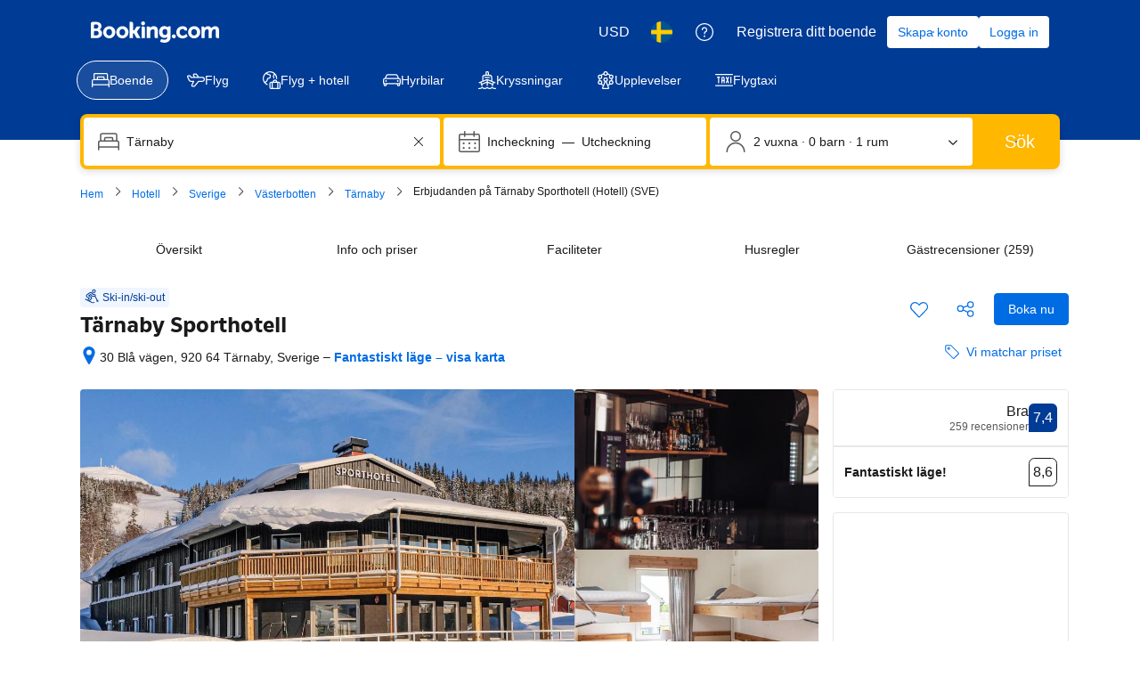

--- FILE ---
content_type: text/html; charset=UTF-8
request_url: https://www.booking.com/hotel/se/tarnaby-sporthotell.sv.html
body_size: 1820
content:
<!DOCTYPE html>
<html lang="en">
<head>
    <meta charset="utf-8">
    <meta name="viewport" content="width=device-width, initial-scale=1">
    <title></title>
    <style>
        body {
            font-family: "Arial";
        }
    </style>
    <script type="text/javascript">
    window.awsWafCookieDomainList = ['booking.com'];
    window.gokuProps = {
"key":"AQIDAHjcYu/GjX+QlghicBgQ/7bFaQZ+m5FKCMDnO+vTbNg96AH1Q5HNwNd7qjjKSrZjUukeAAAAfjB8BgkqhkiG9w0BBwagbzBtAgEAMGgGCSqGSIb3DQEHATAeBglghkgBZQMEAS4wEQQMfgpC+9noOqv6D5WhAgEQgDtFu65+OI9VbazoI71eV0vODu7/FNxdN/q+yY44WBCOiLEjuPajdxaNTxqbBo2uz8DtSa27r4Hpv79MjQ==",
          "iv":"D5490ACBRwAACTNY",
          "context":"/jdiWFelOYz5ikoNveMC9XrGeaxdOkuGxxqFzJlieXRRl2JzRq7+IKu6k+cDPXH0DdENb4wQKkTf6+xyo1KOuVFvFH4FuoUFmYhDxm0yQpzretJmn55wZHdYiO+29JaJJeQYVDp7NBc68Kdd/QKVXAc/[base64]"
};
    </script>
    <script src="https://d8c14d4960ca.337f8b16.us-east-2.token.awswaf.com/d8c14d4960ca/a18a4859af9c/f81f84a03d17/challenge.js"></script>
</head>
<body>
    <div id="challenge-container"></div>
    <script type="text/javascript">
        AwsWafIntegration.saveReferrer();
        AwsWafIntegration.checkForceRefresh().then((forceRefresh) => {
            if (forceRefresh) {
                AwsWafIntegration.forceRefreshToken().then(() => {
                    window.location.reload(true);
                });
            } else {
                AwsWafIntegration.getToken().then(() => {
                    window.location.reload(true);
                });
            }
        });
    </script>
    <noscript>
        <h1>JavaScript is disabled</h1>
        In order to continue, we need to verify that you're not a robot.
        This requires JavaScript. Enable JavaScript and then reload the page.
    </noscript>
</body>
</html>

--- FILE ---
content_type: text/css
request_url: https://cf.bstatic.com/psb/capla/static/css/9e5951df.b8d76509.chunk.css
body_size: 910
content:
.f909661b82{display:block;height:100%;min-height:100px;border-radius:var(--bui_border_radius_100);overflow:hidden;cursor:pointer}.d4e71b0791{position:absolute;inset-block-start:-1000px;inset-inline-start:-1000px;width:1px;height:1px;opacity:0;overflow:hidden}.ba63c2237e{display:flex;flex-direction:column}.b49daf6abf{padding:var(--bui_spacing_2x);background-color:var(--bui_color_white)}.eb5792136a{display:block}.d46a416438{position:relative}.d46a416438>div{display:inline-block}.d46a416438:after{content:"";display:inline-block;width:4px;height:4px;border-radius:50%;vertical-align:middle;background-color:var(--bui_color_foreground_disabled_alt);margin-inline-end:0;margin-inline-start:var(--bui_spacing_2x)}.af18e6578e+.af18e6578e{margin-block-start:var(--bui_spacing_1x)}.cbe3e55ef1{overflow:hidden;white-space:nowrap}.cbe3e55ef1>div{overflow:hidden;text-overflow:ellipsis}
.ab754dae6a{position:relative;width:28px;height:34px;pointer-events:none;display:inline-block;transform:scale(1.2)}.cf4f7f1c85{width:28px;height:34px;z-index:2;pointer-events:none}.f9e4c0ba78{fill:var(--bui_color_action_background);stroke:var(--bui_color_white);stroke-width:var(--bui_border_width_100);pointer-events:none}.c088c2dc6a{position:absolute;top:9px;left:9px;width:var(--bui_spacing_2x);height:var(--bui_spacing_2x);background-color:var(--bui_color_white);border:1px solid var(--bui_color_white);border-radius:50%;pointer-events:none;z-index:2}.a22a7f2c71{position:absolute;top:30px;left:8px;fill:var(--bui_color_black);fill-opacity:.24;z-index:1;width:var(--bui_spacing_3x);height:var(--bui_spacing_1x)}
.d0a449df99{display:inline-block;position:relative;height:80px;width:200px;overflow:hidden}.c204bd507e{display:block;min-height:100px;width:100%}.c92bc4739d{height:100%}.d5acc35573{min-height:110px}.a88a546fb2{background-image:url(https://q-xx.bstatic.com/xdata/images/xphoto/max512/316783934.jpg?k=b6f326d8134f5b83c9a371af8dd9a8e618dc1f26928c5f94fd36605ff2974b37);background-size:cover;background-position:50%;position:absolute;width:100%;height:100%}.f3ef231144{background-position:bottom}.f169b77723{background-image:none;background-color:var(--bui_color_background_alt)}.f0a25f2aec{white-space:nowrap}.b108fb4540{position:absolute;top:50%;width:100%;text-align:center;margin-top:-18px}.d79839f06e{top:unset;margin-top:unset;bottom:24px}.d5acc35573 .b108fb4540{margin-top:-36px}.f4be72919c{margin:0 0 2px}.b168fcddb1{border-radius:var(--bui_border_radius_200)}.cebde5414f{display:inline-block;background-color:var(--bui_color_action_background);color:var(--bui_color_white);border:0;padding:var(--bui_spacing_3x)}

/*# sourceMappingURL=https://istatic.booking.com/internal-static/capla/static/css/9e5951df.b8d76509.chunk.css.map*/

--- FILE ---
content_type: text/css
request_url: https://cf.bstatic.com/psb/capla/static/css/178ccf21.41f4561c.chunk.css
body_size: 214
content:
.fa3fb60deb{display:flex}.a8d95bc37b{flex:0 0 auto}span.a8d95bc37b svg{vertical-align:middle;transform:translateY(-15%)}span.b506848d51{height:1em}.beb5ef4fb4{padding-left:var(--bui_spacing_1x)}.d7a50099f7{padding-right:var(--bui_spacing_1x)}
.b5d794942e span svg{transform:translateY(-5%)}

/*# sourceMappingURL=https://istatic.booking.com/internal-static/capla/static/css/178ccf21.41f4561c.chunk.css.map*/

--- FILE ---
content_type: text/javascript
request_url: https://cf.bstatic.com/psb/capla/static/js/178ccf21.619defd3.chunk.js
body_size: 4132
content:
/*! For license information please see 178ccf21.619defd3.chunk.js.LICENSE.txt */
(self["b-property-web-property-page__LOADABLE_LOADED_CHUNKS__"]=self["b-property-web-property-page__LOADABLE_LOADED_CHUNKS__"]||[]).push([["178ccf21","d633d6b2"],{"5471afd5":(t,e,n)=>{"use strict";n.d(e,{Z:()=>p});var i=n("ead71eb0"),a=n.n(i),r=n("8521b397"),o=n.n(r),s=n("6222292b");const c="fa3fb60deb",l="a8d95bc37b",u="b506848d51",d="beb5ef4fb4",h="d7a50099f7";const p=function(t){let{attributes:e,className:n,variant:r="small_1",icon:p,text:f,color:v="neutral",hasTrailingIcon:m,tagName:g="div"}=t;const b=p.type===s.Icon?(0,i.cloneElement)(p,{className:o()(l,p.props.className),attributes:{"data-testid":"icon-with-text-icon",...p.props.attributes}}):a().createElement(s.Icon,{className:o()(l,u),svg:p,attributes:{"data-testid":"icon-with-text-icon"}});return a().createElement(s.Text,{attributes:e,variant:r,color:v,tagName:g,className:o()(c,n)},function(t){if(t)return a().createElement(a().Fragment,null,a().createElement("span",{className:h},f),b);return a().createElement(a().Fragment,null,b,a().createElement("span",{className:d},f))}(m))}},"2a5a817c":(t,e,n)=>{"use strict";n.r(e),n.d(e,{default:()=>f});var i=n("ead71eb0"),a=n.n(i),r=n("5471afd5"),o=n("269d1ada"),s=n("6222292b"),c=n("abab1afe"),l=n("c44dcb0c"),u=n("d16c4768"),d=n("ae60b385"),h=n("81e86964");const p="b5d794942e",f=()=>{const t=(0,u.Z)(),e=(0,d.Z)(t),n=(0,l.useI18n)();return null!==e&&void 0!==e&&e.isSkiToDoor&&e.isSkiSeason?((0,h.Z)(e,"hp_trip_types_property_served","1.0.x"),a().createElement(s.Badge,{text:a().createElement(r.Z,{className:p,text:n.trans((0,c.t)("ski_to_door")),variant:"small_1",icon:a().createElement(s.Icon,{svg:o.default,size:"small"}),color:"brand_primary"}),variant:"brand-primary",alternative:!0})):null}},"81e86964":(t,e,n)=>{"use strict";n.d(e,{Z:()=>a});var i=n("a5d18434");function a(t,e,n){let a={};const r=t.hotelId,o=[];var s;t.isBeachFront&&o.push("beachfront"),t.hasBeach&&o.push("beach"),(t.hasFreePrivateBeach||t.hasPaidPrivateBeach)&&o.push("private_beach"),t.isSkiToDoor&&o.push("ski_to_door"),a={travel_product:{travel_product_id:r,travel_product_type:"accommodation",trip_types_facilities:o}},s=a,0!==Object.keys(s).length&&(0,i.o)({actionName:`trip_types.${e}`,version:n,additionalData:a})}},a5d18434:(t,e,n)=>{"use strict";n.d(e,{o:()=>o});var i=n("8ebac256"),a=n("dc6d28ff");let r=!1;const o=t=>{"undefined"!==typeof window&&(r||(!function(){var t;if("undefined"===typeof window)return;const e=(0,a.getRequestContext)(),n=e.getBPlatformEnvironment(),r=e.getSiteType(),o={lang:e.getLanguage(),aid:String(null===(t=e.getAffiliate())||void 0===t?void 0:t.id),isDev:!n||"prod"!==n,platform:null===r||void 0===r?void 0:r.toLowerCase()};i.Z.init(o)}(),r=!0),r&&i.Z.sendEvent({action_name:t.actionName,action_version:t.version,content:t.additionalData}))}},"8ebac256":(t,e,n)=>{"use strict";n.d(e,{Z:()=>d});var i=n("28dbd132");function a(t,e,n,i){return new(n||(n=Promise))((function(a,r){function o(t){try{c(i.next(t))}catch(e){r(e)}}function s(t){try{c(i.throw(t))}catch(e){r(e)}}function c(t){var e;t.done?a(t.value):(e=t.value,e instanceof n?e:new n((function(t){t(e)}))).then(o,s)}c((i=i.apply(t,e||[])).next())}))}Object.create;Object.create;"function"===typeof SuppressedError&&SuppressedError;var r;!function(t){t.EXTRANET="extranet",t.APP="app"}(r||(r={}));class o{constructor(t){this.BEACON_SIZE_LIMIT=65536,this.config=t,this.headers=this.config.API.HEADERS}get(t,e){return new Promise(((n,i)=>a(this,void 0,void 0,(function*(){try{const i=yield fetch(t,{method:"GET",headers:(null===e||void 0===e?void 0:e.withHeaders)?this.headers:void 0,credentials:!1===(null===e||void 0===e?void 0:e.withCredentials)?"omit":"include"}),a=yield i.text();n(a?JSON.parse(a):null)}catch(a){return i(a)}}))))}post(t,e,n){return new Promise(((i,r)=>a(this,void 0,void 0,(function*(){try{const a=yield fetch(t,{method:"POST",headers:(null===n||void 0===n?void 0:n.withHeaders)?this.headers:void 0,credentials:!1===(null===n||void 0===n?void 0:n.withCredentials)?"omit":"include",body:JSON.stringify(e)}),r=yield a.text();i(r?JSON.parse(r):null)}catch(a){return r(a)}}))))}sendBeacon(t,e){return new Promise(((n,i)=>{try{if(!navigator.sendBeacon)return this.post(t,e).then(n).catch(i);let a;if(e){const r=JSON.stringify(e);if(a=new Blob([r],{type:"application/json"}),a.size>this.BEACON_SIZE_LIMIT)return this.post(t,e).then(n).catch(i)}else a="";if(!navigator.sendBeacon(t,a))return this.post(t,e).then(n).catch(i);n({success:!0,method:"sendBeacon"})}catch(a){i(a)}}))}}var s=new class{init(t){this.client=new o(t)}get(t){return a(this,void 0,void 0,(function*(){return this.client.get(t)}))}post(t){return a(this,arguments,void 0,(function(t){var e=this;let n=arguments.length>1&&void 0!==arguments[1]?arguments[1]:{},i=arguments.length>2&&void 0!==arguments[2]?arguments[2]:{};return function*(){return e.client.post(t,n,i)}()}))}sendBeacon(t){return a(this,arguments,void 0,(function(t){var e=this;let n=arguments.length>1&&void 0!==arguments[1]?arguments[1]:{};return function*(){return e.client.sendBeacon(t,n)}()}))}};const c=t=>{var e=void 0;t.platform||(t.platform=""),t.platform=t.platform.toLowerCase(),"mdot"==t.platform&&(e=2),"ddot"!=t.platform&&"www"!=t.platform||(e=1);return{"Content-Type":"application/json","X-Booking-Platform":t.platform,"X-Booking-SiteType-Id":e,"X-Booking-Pageview-Id":t.pageviewId,"X-Booking-Session-Id":t.sessionId,"X-Booking-ET-Seed":t.etSeed,"X-Booking-AID":t.aid,"X-Booking-Label":t.label,"X-Booking-CSRF":t.csrfToken,"X-Booking-Language-Code":t.lang}},l=t=>{const e=(t=>{const{domain:e,isDev:n,hostname:i}=t;return i||(e===r.EXTRANET?n?"admin.dqs.booking.com":"admin.booking.com":n?"app.dqs.booking.com":"www.booking.com")})(t),n=((t,e)=>{var n;if(t===r.EXTRANET)return`/fresa/extranet/c360/track?${new URLSearchParams({hotel_id:(null===(n=null===e||void 0===e?void 0:e.hotelId)||void 0===n?void 0:n.toString())||"",lang:(null===e||void 0===e?void 0:e.lang)||"",ses:(null===e||void 0===e?void 0:e.sessionId)||""}).toString()}`;return"/c360/v1/track"})(t.domain,t);return`https://${e}${n}`};class u{constructor(t,e,n){this.batchSize=t,this.queueLimit=e,this.queue=[],this.timeoutId=null,this.sendBatchFn=n}enqueue(t){this.queue.push(t),this.queue.length>=this.batchSize?this.flush():1!==this.queue.length||this.timeoutId||(this.timeoutId=setTimeout((()=>{this.processQueue()}),this.queueLimit))}flush(t){clearTimeout(this.timeoutId),this.processQueue(t)}processQueue(t){let e=[];e=this.queue.length>=this.queueLimit?this.queue.splice(0):this.queue.splice(0,this.batchSize),this.sendBatchFn(e),this.queue.length>0?this.processQueue():this.timeoutId=null}}var d=new class{constructor(){this.C360_INTERNAL_API_DQS="https://c360.dqs.booking.com/v1/c360/multitrack",this.C360_PUBLIC_API_PROD="https://c360.booking.com/v1/c360/multitrack/",this.trackExperimentCustomGoal=t=>{t&&Array.isArray(t)&&t.forEach((t=>{t&&"undefined"!==typeof t.status&&(0,i.trackCustomGoal)(this.expTag,1===t.status?1:2)}))},this.trackBatch=t=>a(this,void 0,void 0,(function*(){this.track({events:t.map((t=>function(t,e,n){const i={local:{currency:e.currency,language:e.language},page:{},web:{}};"undefined"!=typeof window&&"undefined"!=typeof document&&(i.page={page_referrer:document.referrer,page_url:window.location.href,page_title:document.title},i.web={browser_language:window.navigator.language});const a={tracker_name:"C360ReactTracker",tracker_type:"Client",tracker_version:"0.1.0"};return n&&(a.tracker_version="0.1.1"),e.enableBeacon&&(a.tracker_version="0.1.2"),Object.assign(Object.assign({},t),{context:i,tracker:a})}(t,this.c360Config,!0)))})}))}init(t){this.c360Config=(t=>{const e=l(t);return{IS_DEV:Boolean(t.isDev),API:{HEADERS:c(t)},TRACK_BASE_URL:e,domain:t.domain||r.APP,language:t.lang,currency:t.currency,enableBeacon:t.enableBeacon}})(t),this.httpClient=s,this.c360url=this.c360Config.TRACK_BASE_URL,this.props=t,this.batchQueue=this.batchQueue||new u(10,1e3,this.trackBatch),this.enableBeacon=t.enableBeacon||!1;try{this.expTag=i.exp`GfCDATBbbObSARVVRGHSOC`}catch(e){}s.init(this.c360Config)}track(t){return a(this,void 0,void 0,(function*(){var e;if(this.enableBeacon)return void this.httpClient.sendBeacon(this.c360url,t).catch((t=>{this.props.onErrorCallback&&this.props.onErrorCallback(new Error(t))}));const n=(null!==(e=this.c360Config.domain)&&void 0!==e?e:r.APP)===r.APP,a=n&&this.expTag?(0,i.trackExperiment)(this.expTag):0,o=1===a?this.c360Config.IS_DEV?this.C360_INTERNAL_API_DQS:this.C360_PUBLIC_API_PROD:this.c360url;this.httpClient.post(o,t,{withHeaders:!0}).then((t=>{var e;if(n)if(0===a)this.trackExperimentCustomGoal(t);else if(1===a){const n=null!==(e=null===t||void 0===t?void 0:t.responses)&&void 0!==e?e:t;this.trackExperimentCustomGoal(n)}})).catch((t=>{this.props.onErrorCallback&&this.props.onErrorCallback(new Error(t)),n&&(0,i.trackCustomGoal)(this.expTag,3)}))}))}sendEvent(t,e){return a(this,void 0,void 0,(function*(){this.batchQueue.enqueue(t),e&&this.batchQueue.flush()}))}}},"269d1ada":(t,e,n)=>{"use strict";n.r(e),n.d(e,{default:()=>a});var i=n("ead71eb0");const a=function(){return i.createElement("svg",{xmlns:"http://www.w3.org/2000/svg",viewBox:"0 0 24 24",width:"50px"},i.createElement("path",{d:"M15.62 6.45a3.14 3.14 0 1 0-3.13-3.14 3.15 3.15 0 0 0 3.13 3.14m0-4.77A1.64 1.64 0 1 1 14 3.31a1.64 1.64 0 0 1 1.62-1.63m7.64 16.96a.74.74 0 0 0-1-.31l-.33.17-3.59-6.69a2.2 2.2 0 0 0 .48-1.37 2.25 2.25 0 0 0-2.24-2.26h-1.89l-1.84-2a3.5 3.5 0 0 0-4.53-.58L3.7 8.71A3.05 3.05 0 0 0 4 14l2.82 1.47-1.14 1.21a2.33 2.33 0 0 0-.56 1.25l-3.38-1.69a.75.75 0 0 0-1 .33.76.76 0 0 0 .34 1L13 23.52a2.8 2.8 0 0 0 1.26.3 2.74 2.74 0 0 0 1.33-.34l.82-.45a.75.75 0 0 0-.72-1.32l-.82.46a1.3 1.3 0 0 1-1.2 0l-4.78-2.36.11-.12 2.6-2.89a2.81 2.81 0 0 0-.8-4.37l-2.6-1.35 1.9-1.26 1.9 2.12a2.22 2.22 0 0 0 1.66.74h2.86a2 2 0 0 0 .5-.06l3.58 6.58-.54.29a.75.75 0 0 0-.31 1 .74.74 0 0 0 .66.39.7.7 0 0 0 .35-.08l.55-.3.44.83a.77.77 0 0 0 .67.4.73.73 0 0 0 .35-.09.76.76 0 0 0 .31-1l-.45-.82.32-.17a.75.75 0 0 0 .31-1.01m-6.7-7.46H13.7a.77.77 0 0 1-.56-.25l-2.51-2.76a.5.5 0 0 0-.63-.08l-3.79 2.54a.61.61 0 0 0 0 1l3.88 2.09a1.31 1.31 0 0 1 .69.92 1.28 1.28 0 0 1-.31 1.11l-2.56 2.93a.71.71 0 0 1-.55.25.77.77 0 0 1-.51-.19.76.76 0 0 1 0-1.06l1.79-2a.73.73 0 0 0-.21-1.15l-3.74-1.91A1.56 1.56 0 0 1 4.54 10l4.62-3.16a2 2 0 0 1 2.58.32L14 9.68h2.54a.75.75 0 0 1 0 1.5Z"}))}},"8521b397":(t,e)=>{var n;!function(){"use strict";var i={}.hasOwnProperty;function a(){for(var t="",e=0;e<arguments.length;e++){var n=arguments[e];n&&(t=o(t,r(n)))}return t}function r(t){if("string"===typeof t||"number"===typeof t)return t;if("object"!==typeof t)return"";if(Array.isArray(t))return a.apply(null,t);if(t.toString!==Object.prototype.toString&&!t.toString.toString().includes("[native code]"))return t.toString();var e="";for(var n in t)i.call(t,n)&&t[n]&&(e=o(e,n));return e}function o(t,e){return e?t?t+" "+e:t+e:t}t.exports?(a.default=a,t.exports=a):void 0===(n=function(){return a}.apply(e,[]))||(t.exports=n)}()}}]);
//# sourceMappingURL=https://istatic.booking.com/internal-static/capla/static/js/178ccf21.619defd3.chunk.js.map

--- FILE ---
content_type: text/javascript
request_url: https://cf.bstatic.com/psb/capla/static/js/6e97451b.439958cf.chunk.js
body_size: 7571
content:
"use strict";(self["b-property-web-property-page__LOADABLE_LOADED_CHUNKS__"]=self["b-property-web-property-page__LOADABLE_LOADED_CHUNKS__"]||[]).push([["6e97451b"],{"5b81684f":(e,t,i)=>{i.d(t,{EL:()=>s,Z2:()=>l,Z4:()=>o,le:()=>a,s7:()=>n});var r=i("017725b3");let a=function(e){return e[e.APARTMENT=201]="APARTMENT",e[e.GUEST_ACCOMMODATION=202]="GUEST_ACCOMMODATION",e[e.HOSTEL=203]="HOSTEL",e[e.HOTEL=204]="HOTEL",e[e.MOTEL=205]="MOTEL",e[e.RESORT=206]="RESORT",e[e.RESIDENCE=207]="RESIDENCE",e[e.BED_AND_BREAKFAST=208]="BED_AND_BREAKFAST",e[e.RYOKAN=209]="RYOKAN",e[e.FARM_STAY=210]="FARM_STAY",e[e.HOLIDAY_PARK=212]="HOLIDAY_PARK",e[e.VILLA=213]="VILLA",e[e.CAMPING=214]="CAMPING",e[e.BOAT=215]="BOAT",e[e.GUEST_HOUSE=216]="GUEST_HOUSE",e[e.UNCERTAIN=217]="UNCERTAIN",e[e.INN=218]="INN",e[e.APART_HOTEL=219]="APART_HOTEL",e[e.HOLIDAY_HOME=220]="HOLIDAY_HOME",e[e.LODGE=221]="LODGE",e[e.HOMESTAY=222]="HOMESTAY",e[e.COUNTRY_HOUSE=223]="COUNTRY_HOUSE",e[e.TENTED_CAMP=224]="TENTED_CAMP",e[e.CAPSULE_HOTEL=225]="CAPSULE_HOTEL",e[e.LOVE_HOTEL=226]="LOVE_HOTEL",e[e.RIAD=227]="RIAD",e[e.CHALET=228]="CHALET",e[e.CONDO=229]="CONDO",e[e.COTTAGE=230]="COTTAGE",e[e.JAPANESE_STYLE_BUSINESS_HOTEL=231]="JAPANESE_STYLE_BUSINESS_HOTEL",e[e.GITE=232]="GITE",e[e.SANATORIUM=233]="SANATORIUM",e[e.CRUISE=234]="CRUISE",e[e.STUDENT_ACCOMMODATION=235]="STUDENT_ACCOMMODATION",e}({});const n={[r.leS.APARTHOTEL]:a.APART_HOTEL,[r.leS.APARTMENT]:a.APARTMENT,[r.leS.BED_AND_BREAKFAST]:a.BED_AND_BREAKFAST,[r.leS.BOAT]:a.BOAT,[r.leS.CAMPING]:a.CAMPING,[r.leS.CAPSULE_HOTEL]:a.CAPSULE_HOTEL,[r.leS.CHALET]:a.CHALET,[r.leS.CONDO]:a.CONDO,[r.leS.COTTAGE]:a.COTTAGE,[r.leS.COUNTRY_HOUSE]:a.COUNTRY_HOUSE,[r.leS.CRUISE]:a.CRUISE,[r.leS.FARM_STAY]:a.FARM_STAY,[r.leS.GITE]:a.GITE,[r.leS.GUEST_ACCOMMODATION]:a.GUEST_ACCOMMODATION,[r.leS.GUEST_HOUSE]:a.GUEST_HOUSE,[r.leS.HOLIDAY_HOME]:a.HOLIDAY_HOME,[r.leS.HOLIDAY_PARK]:a.HOLIDAY_PARK,[r.leS.HOMESTAY]:a.HOMESTAY,[r.leS.HOSTEL]:a.HOSTEL,[r.leS.HOTEL]:a.HOTEL,[r.leS.INN]:a.INN,[r.leS.JAPANESE_STYLE_BUSINESS_HOTEL]:a.JAPANESE_STYLE_BUSINESS_HOTEL,[r.leS.LODGE]:a.LODGE,[r.leS.LOVE_HOTEL]:a.LOVE_HOTEL,[r.leS.MOTEL]:a.MOTEL,[r.leS.NO_ACCOMMODATION_TYPE]:a.UNCERTAIN,[r.leS.RESIDENCE]:a.RESIDENCE,[r.leS.RESORT]:a.RESORT,[r.leS.RIAD]:a.RIAD,[r.leS.RYOKAN]:a.RYOKAN,[r.leS.SANATORIUM]:a.SANATORIUM,[r.leS.STUDENT_ACCOMMODATION]:a.STUDENT_ACCOMMODATION,[r.leS.TENTED_CAMP]:a.TENTED_CAMP,[r.leS.UNCERTAIN]:a.UNCERTAIN,[r.leS.VILLA]:a.VILLA},o=[a.APARTMENT,a.VILLA,a.APART_HOTEL,a.HOLIDAY_HOME,a.CHALET,a.CONDO,a.COTTAGE,a.GITE],s=[a.BED_AND_BREAKFAST,a.RYOKAN,a.FARM_STAY,a.HOLIDAY_PARK,a.CAMPING,a.BOAT,a.GUEST_HOUSE,a.HOMESTAY,a.COUNTRY_HOUSE,a.TENTED_CAMP,a.RIAD],l=[...o,...s]},"017725b3":(e,t,i)=>{i.d(t,{kf0:()=>s,kz4:()=>a,leS:()=>r,rP5:()=>n,whx:()=>o,xOh:()=>l});let r=function(e){return e.APARTHOTEL="APARTHOTEL",e.APARTMENT="APARTMENT",e.BED_AND_BREAKFAST="BED_AND_BREAKFAST",e.BOAT="BOAT",e.CAMPING="CAMPING",e.CAPSULE_HOTEL="CAPSULE_HOTEL",e.CHALET="CHALET",e.CONDO="CONDO",e.COTTAGE="COTTAGE",e.COUNTRY_HOUSE="COUNTRY_HOUSE",e.CRUISE="CRUISE",e.FARM_STAY="FARM_STAY",e.GITE="GITE",e.GUEST_ACCOMMODATION="GUEST_ACCOMMODATION",e.GUEST_HOUSE="GUEST_HOUSE",e.HOLIDAY_HOME="HOLIDAY_HOME",e.HOLIDAY_PARK="HOLIDAY_PARK",e.HOMESTAY="HOMESTAY",e.HOSTEL="HOSTEL",e.HOTEL="HOTEL",e.INN="INN",e.JAPANESE_STYLE_BUSINESS_HOTEL="JAPANESE_STYLE_BUSINESS_HOTEL",e.LODGE="LODGE",e.LOVE_HOTEL="LOVE_HOTEL",e.MOTEL="MOTEL",e.NO_ACCOMMODATION_TYPE="NO_ACCOMMODATION_TYPE",e.RESIDENCE="RESIDENCE",e.RESORT="RESORT",e.RIAD="RIAD",e.RYOKAN="RYOKAN",e.SANATORIUM="SANATORIUM",e.STUDENT_ACCOMMODATION="STUDENT_ACCOMMODATION",e.TENTED_CAMP="TENTED_CAMP",e.UNCERTAIN="UNCERTAIN",e.VILLA="VILLA",e}({}),a=function(e){return e.property="property",e.room="room",e}({}),n=function(e){return e.AUTOCOMPLETE_DROPDOWN="AUTOCOMPLETE_DROPDOWN",e.BUTTON="BUTTON",e.CHECKBOX="CHECKBOX",e.CHIP="CHIP",e.COMPOUND="COMPOUND",e.NESTED="NESTED",e.SLIDER="SLIDER",e.STEPPER="STEPPER",e.SWITCH="SWITCH",e.TEXTBOX="TEXTBOX",e}({}),o=function(e){return e.AT="AT",e.BE="BE",e.BG="BG",e.CY="CY",e.CZ="CZ",e.DE="DE",e.DK="DK",e.EE="EE",e.ES="ES",e.FI="FI",e.FR="FR",e.GR="GR",e.HR="HR",e.HU="HU",e.IE="IE",e.IT="IT",e.LT="LT",e.LU="LU",e.LV="LV",e.MT="MT",e.NL="NL",e.PL="PL",e.PT="PT",e.RO="RO",e.SE="SE",e.SI="SI",e.SK="SK",e}({}),s=function(e){return e.FastestNonWalking="FastestNonWalking",e.ShortestDistance="ShortestDistance",e.WalkingWithinReasonableTime="WalkingWithinReasonableTime",e}({}),l=function(e){return e.GREY_BG_DEFAULT_BORDER_MEDIA_ALT_BADGE="GREY_BG_DEFAULT_BORDER_MEDIA_ALT_BADGE",e.WHITE_BG_ALT_BORDER_OUTLINE_BADGE="WHITE_BG_ALT_BORDER_OUTLINE_BADGE",e}({})},d7fbc2b3:(e,t,i)=>{i.r(t),i.d(t,{default:()=>d});var r=i("ead71eb0"),a=i.n(r),n=i("0c68dce6"),o=i("6222292b"),s=i("d16c4768"),l=i("c9a2562a"),c=i("c14806e4"),E=i("1fcdce68");const u="c4549e75e8",_="a2ee465611";const d=function(){const e=(0,s.Z)(),t=(0,c.Z)(e);if(!t)return null;const i=null===t||void 0===t?void 0:t.formatted;return a().createElement("div",{className:i.isExternal?u:"",onClick:()=>{var e,i,r;(0,E.Lo)(),function(e){let{hotelId:t,reviewScore:i,reviewsCount:r}=e;const a={[l.h.REVIEW_SUMMARY]:{[l.h.PRODUCT_TYPE]:l.h.TYPE_ACCOMMODATION,[l.h.PRODUCT_ID]:String(t),[l.h.REVIEW_NUMBER]:r,[l.h.REVIEW_SCORE]:i}};l.Z.trackBehavior("ugc__hp_review_floater_cta_clicked","1.0.x",a)}({hotelId:null===(e=t.raw)||void 0===e?void 0:e.propertyId,reviewScore:null===(i=t.raw)||void 0===i?void 0:i.score,reviewsCount:null===(r=t.raw)||void 0===r?void 0:r.count})}},a().createElement(o.ReviewScore,{score:i.score,scoreAriaLabel:i.scoreAriaLabel,reviewCount:i.reviewsCount,rating:i.rating,ratingReviewAriaLabel:i.ratingAriaLabel,variant:i.isExternal?"text":void 0,alignment:"end",attributes:{"data-testid":(i.isExternal?"external-":"")+"review-score-right-component"}}),i.isExternal?a().createElement(o.Icon,{className:_,svg:a().createElement(n.default,null),size:"small",color:"neutral"}):null)}},c14806e4:(e,t,i)=>{i.d(t,{Z:()=>_,_:()=>u});var r=i("dc6d28ff"),a=i("41c6c66e"),n=i("abab1afe"),o=i("c44dcb0c"),s=i("57743152"),l=i("50a96039"),c=i("2fbd8878"),E=i("b56a652f");function u(e,t){let{isExternal:i,score:r,count:a}=e;const o=(0,c.E)(r,t);return{isExternal:i,score:(0,E.H)(r,t.language),scoreAriaLabel:t.trans((0,n.t)("a11y_rating_score_for_screenreader",{variables:{review_score_number:r}})),reviewsCount:i?t.trans((0,n.t)("extl_reviews_no_bcom_reviews",{variables:{total_num_reviews:(0,l.u)(a,t.language)},num_exception:a})):t.trans((0,n.t)("comp_num_reviews_sr_page",{variables:{num_reviews:(0,l.u)(a,t.language)},num_exception:a})),rating:null===o||void 0===o?void 0:o.rating,ratingAriaLabel:null===o||void 0===o?void 0:o.ratingAriaLabel}}const _=e=>{const t=(0,o.useI18n)(),i=(0,r.getRequestContext)().getBasePageUrl();if(null!==e&&void 0!==e&&e.propertyFullExtended){var n,l,c;const r=e.propertyFullExtended.basicPropertyData,o=e.propertyFullExtended.propertyReview,d=null===(n=e.propertyFullExtended.basicPropertyData)||void 0===n?void 0:n.externalReviews;let T=null;if(!r||!o)return(0,a.reportWarning)(`PropertyReviewScore: Failed to get reviews data \n URL: ${i.toString()}`),null;var E,_;if((null===(l=o.totalScore)||void 0===l||!l.score||(null===(c=o.totalScore)||void 0===c?void 0:c.reviewsCount)<s.X)&&d&&d.reviewCount>=s.X)T={propertyId:r.id,score:d.score,count:d.reviewCount,isExternal:!0};else T={propertyId:r.id,score:null===(E=o.totalScore)||void 0===E?void 0:E.score,count:null===(_=o.totalScore)||void 0===_?void 0:_.reviewsCount,isExternal:!1};return!T.score||T.score<1?null:{raw:T,formatted:u(T,t)}}return null}},57743152:(e,t,i)=>{i.d(t,{X:()=>r});const r=1},"1fcdce68":(e,t,i)=>{i.d(t,{D4:()=>A,H6:()=>b,Hm:()=>m,J5:()=>L,KZ:()=>f,Lo:()=>p,Ng:()=>v,Q6:()=>N,Sr:()=>d,UO:()=>O,Vj:()=>C,Zq:()=>T,iS:()=>g,if:()=>D,mn:()=>R,pj:()=>h,so:()=>I,w9:()=>S});var r=i("868dd95d"),a=i("dc6d28ff"),n=i("28dbd132"),o=i("1d076a48"),s=i("c3c7084b"),l=i("e2e00a7c"),c=i("a8619b3d"),E=i("1050c5b4");const u=(0,a.getRequestContext)(),_=u.getSiteType()===r.N.MDOT,d=(u.getSiteType(),r.N.WWW,n.exp`adUAACDdCNMFEGMADDbddcDWHDUMVbEAKe`),T=()=>_&&(0,n.trackExperiment)(d)>0,A=()=>!!_&&((0,n.trackExperimentStage)(n.exp`adUAVGHYYfPYXGYDeJZVKOIBcVT`,1),Boolean((0,n.trackExperiment)(n.exp`adUAVGHYYfPYXGYDeJZVKOIBcVT`))),v=()=>{_&&(0,n.trackCustomGoal)(d,2)},O=()=>{_&&(0,n.trackCustomGoal)(d,4)},S=()=>{_&&(0,n.trackCustomGoal)(d,3)},p=()=>{_&&(0,n.trackCustomGoal)(d,1)},g=()=>{_&&p()},h=()=>{_&&(0,n.trackCustomGoal)(s.sO,4)},C=()=>{_&&(0,n.trackCustomGoal)(s.sO,3)},R=()=>{_&&(0,n.trackGoalWithValue)("js_ugc_rl_scroll_more_reviews",1)},I=()=>{_?((0,n.trackCustomGoal)(d,5),(0,n.trackGoalWithValue)("js_ugc_rl_back_to_pp",1)):(0,n.trackGoalWithValue)("js_close_review_list",1)},L=()=>{_&&(0,n.trackGoalWithValue)("js_ugc_rl_back_to_top",1)},N=()=>{(0,n.trackGoalWithValue)("js_ugc_pp_back_to_sr",1)},f=e=>{if(_){const t=n.exp`adUAVGHYYfPYXGYDeJZVKOIBcVT`,{isBookingHome19Property:i,isChainProperty:r,isUSVisitors:a}=(0,l.Z)(e),o=(0,c.K0)(),s=(0,E.R8)({...o,isBusinessBooker:!1});(0,n.trackExperimentStage)(t,2),(0,n.trackCustomGoal)(t,1),r?(0,n.trackExperimentStage)(t,3):i?(0,n.trackExperimentStage)(t,5):(0,n.trackExperimentStage)(t,4),s===E.YA.FAMILY&&(0,n.trackExperimentStage)(t,6),a&&(0,n.trackExperimentStage)(t,7)}},m=e=>{e===o.vA.CUSTOMER_TYPE&&(0,n.trackGoalWithValue)("js_reviewers_filter_used",1),e===o.vA.SCORE_RANGE&&(0,n.trackGoalWithValue)("js_scores_filter_used",1),e===o.vA.LANGUAGE&&(0,n.trackGoalWithValue)("js_language_filter_used",1),e===o.vA.TIME_OF_YEAR&&(0,n.trackGoalWithValue)("js_time_of_year_filter_used",1),e===o.vA.TOPICS&&(0,n.trackGoalWithValue)("js_topics_filter_used",1),e===o.vA.TEXT_SEARCH&&(0,n.trackGoalWithValue)("js_text_search_used",1)},D=()=>(0,n.trackGoalWithValue)("js_sorter_used",1),b=()=>(0,n.trackGoalWithValue)("js_pagination_used",1)},"1d076a48":(e,t,i)=>{i.d(t,{Of:()=>u,R$:()=>E,aT:()=>s,uF:()=>o,vA:()=>n});var r=i("abab1afe"),a=i("0f9dd7d8");let n=function(e){return e.CUSTOMER_TYPE="customerType",e.SCORE_RANGE="scoreRange",e.LANGUAGE="languages",e.TIME_OF_YEAR="timeOfYear",e.TOPICS="topics",e.TEXT_SEARCH="textSearch",e}({});function o(e){const{data:t,i18n:i}=e,o=[],u={label:i.trans((0,r.t)("d_pp_reviews_filters_reviewers_title")),name:n.CUSTOMER_TYPE,value:a.d2u.TOTAL,options:l(t.customerTypeFilter)},_={label:i.trans((0,r.t)("d_pp_reviews_filters_review_scores_title")),name:n.SCORE_RANGE,value:a.aSx.ALL,options:c(t.scoreFilter)},d={label:i.trans((0,r.t)("d_pp_reviews_filters_languages_title")),name:n.LANGUAGE,value:"ALL",variant:"select_language",options:E(t.languageFilter)},T={label:i.trans((0,r.t)("d_pp_reviews_filters_time_of_year")),name:n.TIME_OF_YEAR,value:"ALL",options:s(t.timeOfYearFilter,{useIndexAsValue:!0})};return o.push(u),o.push(_),o.push(d),o.push(T),o}function s(e){let t=arguments.length>1&&void 0!==arguments[1]?arguments[1]:{};const{filterByCount:i=!1,useIndexAsValue:r=!1}=t,a=i?null===e||void 0===e?void 0:e.filter((e=>!(null===e||void 0===e||!e.count))):e;return(null===a||void 0===a?void 0:a.map(((e,t)=>({label:(null===e||void 0===e?void 0:e.name)??"",name:(null===e||void 0===e?void 0:e.name)??"",value:(null===e||void 0===e?void 0:e.value)||(r?t.toString():"")}))))??[]}function l(e){return s(e,{filterByCount:!0})}function c(e){return s(e,{filterByCount:!0})}function E(e){return s(e,{useIndexAsValue:!0}).map((t=>{var i;return{...t,iconDetail:(null===e||void 0===e||null===(i=e.find((e=>(null===e||void 0===e?void 0:e.value)===t.value)))||void 0===i?void 0:i.countryFlag)??""}}))}function u(e){var t,i,r,a,n,o,s,l,c;const E={};return null!==(t=e.activeFilterOptions)&&void 0!==t&&t.customerType&&null!==(i=e.activeFilterOptions)&&void 0!==i&&i.customerType.length&&(E.customerType=e.activeFilterOptions.customerType[0].value),null!==(r=e.activeFilterOptions)&&void 0!==r&&r.scoreRange&&null!==(a=e.activeFilterOptions)&&void 0!==a&&a.scoreRange.length&&(E.scoreRange=e.activeFilterOptions.scoreRange[0].value),null!==(n=e.activeFilterOptions)&&void 0!==n&&n.timeOfYear&&null!==(o=e.activeFilterOptions)&&void 0!==o&&o.timeOfYear.length&&(E.timeOfYear=e.activeFilterOptions.timeOfYear[0].value),null!==(s=e.activeFilterOptions)&&void 0!==s&&s.languages&&null!==(l=e.activeFilterOptions)&&void 0!==l&&l.languages.length&&(E.languages=e.activeFilterOptions.languages.map((e=>e.value))),e.activeTopics&&null!==(c=e.activeTopics)&&void 0!==c&&c.length&&(E.selectedTopics=e.activeTopics.map((e=>Number(e.id)))),E.text=null===e||void 0===e?void 0:e.textSearch,E}},c3c7084b:(e,t,i)=>{i.d(t,{Tp:()=>c,cv:()=>E,ns:()=>l,sO:()=>o,wA:()=>n});var r=i("dc6d28ff"),a=i("28dbd132");const n=a.exp`adUAVGHQFZBccMcHCbXfXe`,o=a.exp`adUAVGHYZdSddCdEKQRVRT`,s=()=>{var e;return"us"===((null===(e=(0,r.getRequestContext)())||void 0===e?void 0:e.getVisitorCountry())||"")},l=e=>{let{experimentHash:t,isBHomeProperty:i=!1,isFamily:r=!1}=e;(0,a.trackExperimentStage)(t,2),(0,a.trackExperimentStage)(t,s()?3:4),(0,a.trackExperimentStage)(t,i?5:6),r&&(0,a.trackExperimentStage)(t,7)},c=()=>(((0,r.getRequestContext)().isRobotRequest()??!1)||(0,a.trackExperimentStage)(n,1),(0,a.trackExperiment)(n)),E=()=>(((0,r.getRequestContext)().isRobotRequest()??!1)||(0,a.trackExperimentStage)(o,1),(0,a.trackExperiment)(o))},e2e00a7c:(e,t,i)=>{i.d(t,{Z:()=>s});var r=i("5b81684f"),a=i("dc6d28ff"),n=i("a8619b3d"),o=i("1050c5b4");const s=e=>{var t,i;const{searchConfig:s}=(0,n.UH)(),l=(0,o.R8)({...s,isBusinessBooker:!1})===o.YA.FAMILY,{basicPropertyData:c,bookingHomeFlags:E}=(null===e||void 0===e?void 0:e.propertyFullExtended)||{},u=null===c||void 0===c?void 0:c.accommodationTypeId,_="us"===(0,a.getRequestContext)().getVisitorCountry(),d=Boolean(null===e||void 0===e||null===(t=e.propertyDetails)||void 0===t||null===(t=t.chainIds)||void 0===t?void 0:t.length),T=u===r.le.HOSTEL,A=Boolean(null===E||void 0===E?void 0:E.isBH8),v=A||Boolean(u&&r.EL.includes(u));return{isBooked:(null===e||void 0===e||null===(i=e.propertyDetails)||void 0===i||null===(i=i.propertyPageFlags)||void 0===i?void 0:i.isPropertyBooked)??!1,isFamily:l,isUSVisitors:_,isChainProperty:d,isHostelProperty:T,isBookingHomeProperty:A,isBookingHome19Property:v}}},"50a96039":(e,t,i)=>{i.d(t,{u:()=>o});const r={ar:1,bg:1,en:1,"en-gb":1,"en-us":1,"es-mx":1,he:1,ja:1,ko:1,ms:1,th:1,tl:1,zh:1,"zh-cn":1,"zh-tw":1},a={bg:1,cs:1,et:1,fi:1,fr:1,hu:1,lv:1,lt:1,no:1,pl:1,"pt-pt":1,ru:1,sk:1,sr:1,sv:1,uk:1},n=/(\d)(?=(\d{3})+(?!\d))/g;function o(e,t){let i=arguments.length>2&&void 0!==arguments[2]?arguments[2]:0;if(isNaN(e))return"";const o=t in r,s=o?".":",";let l=o?",":".";t in a&&(l=" ");const c=Math.pow(10,i),E=(Math.round(e*c)/c).toFixed(i),u=E.split(".")[0],_=E.split(".")[1];return u.replace(n,`$1${l}`)+(_?s+_:"")}},"2fbd8878":(e,t,i)=>{i.d(t,{E:()=>a});var r=i("abab1afe");function a(e,t){return e>=1&&e<2?{rating:t.trans((0,r.t)("review_adj_bad")),ratingAriaLabel:t.trans((0,r.t)("a11y_adjective_rating",{variables:{rating_adjective:"1"}}))}:e>=2&&e<3?{rating:t.trans((0,r.t)("review_adj_very_poor")),ratingAriaLabel:t.trans((0,r.t)("a11y_adjective_rating",{variables:{rating_adjective:"1"}}))}:e>=3&&e<4?{rating:t.trans((0,r.t)("review_adj_poor")),ratingAriaLabel:t.trans((0,r.t)("a11y_adjective_rating",{variables:{rating_adjective:"2"}}))}:e>=4&&e<5?{rating:t.trans((0,r.t)("review_adj_disappointing")),ratingAriaLabel:t.trans((0,r.t)("a11y_adjective_rating",{variables:{rating_adjective:"3"}}))}:e>=5&&e<5.6?{rating:t.trans((0,r.t)("review_adj_average_passable")),ratingAriaLabel:t.trans((0,r.t)("a11y_adjective_rating",{variables:{rating_adjective:"4"}}))}:e>=5.6&&e<6?{rating:t.trans((0,r.t)("review_adj_average_passable")),ratingAriaLabel:t.trans((0,r.t)("a11y_adjective_rating",{variables:{rating_adjective:"5"}}))}:e>=6&&e<7?{rating:t.trans((0,r.t)("review_adj_pleasant")),ratingAriaLabel:t.trans((0,r.t)("a11y_adjective_rating",{variables:{rating_adjective:"6"}}))}:e>=7&&e<8?{rating:t.trans((0,r.t)("review_adj_good")),ratingAriaLabel:t.trans((0,r.t)("a11y_adjective_rating",{variables:{rating_adjective:"7"}}))}:e>=8&&e<8.6?{rating:t.trans((0,r.t)("review_adj_very_good")),ratingAriaLabel:t.trans((0,r.t)("a11y_adjective_rating",{variables:{rating_adjective:"8"}}))}:e>=8.6&&e<9?{rating:t.trans((0,r.t)("review_adj_fabulous")),ratingAriaLabel:t.trans((0,r.t)("a11y_adjective_rating",{variables:{rating_adjective:"9"}}))}:e>=9&&e<9.5?{rating:t.trans((0,r.t)("review_adj_superb")),ratingAriaLabel:t.trans((0,r.t)("a11y_adjective_rating",{variables:{rating_adjective:"10"}}))}:e>=9.5?{rating:t.trans((0,r.t)("review_adj_exceptional")),ratingAriaLabel:t.trans((0,r.t)("a11y_adjective_rating",{variables:{rating_adjective:"11"}}))}:null}},b56a652f:(e,t,i)=>{i.d(t,{H:()=>o});var r=i("50a96039");const a=0,n=10;function o(e,t){const i=Math.floor(e),o=i===a||i===n?0:1;return(0,r.u)(e,t,o)}},c9a2562a:(e,t,i)=>{i.d(t,{Z:()=>s,h:()=>o});var r=i("8ebac256"),a=i("43a4d203"),n=i("dc6d28ff");const o={REVIEW_SUMMARY:"travel_product_review_summary",TRAVEL_PRODUCT_REVIEW:"travel_product_review",PRODUCT_TYPE:"travel_product_type",PRODUCT_ID:"travel_product_id",PRODUCT_ITEM_ID:"travel_product_item_id",PRODUCT_ITEM_TYPE:"travel_product_item_type",REVIEW_ID:"review_id",REVIEW_NUMBER:"review_number",REVIEW_SCORE:"review_score",SORT_VALUE:"sort_value",SHOWN_TOPICS_ORDER:"shown_topics_order",FILTER_NAME:"filter_name",FILTER_VALUES:"filter_values",PAGE_NUMBER:"page_number",TYPE_ACCOMMODATION:"accommodation",TOPIC_ID:"topic_id",TYPE_ROOM:"room",PHOTO_ID:"photo_id"};const s=new class{constructor(){var e;const t=(0,n.getRequestContext)(),i=t.getBPlatformEnvironment(),o={lang:t.getLanguage(),aid:String(null===(e=t.getAffiliate())||void 0===e?void 0:e.id),isDev:!i||"dev"===i||"dqs"===i,platform:t.getSiteType()===a.SiteType.WWW?"ddot":"mdot"};"undefined"!==typeof window&&(r.Z.init(o),this.tracker=r.Z)}trackBehavior(e,t,i){var r;if(!e||!t)return!1;const a={action_name:e,action_version:t,content:i};return null===(r=this.tracker)||void 0===r?void 0:r.sendEvent(a)}}},"8ebac256":(e,t,i)=>{i.d(t,{Z:()=>u});var r=i("28dbd132");function a(e,t,i,r){return new(i||(i=Promise))((function(a,n){function o(e){try{l(r.next(e))}catch(t){n(t)}}function s(e){try{l(r.throw(e))}catch(t){n(t)}}function l(e){var t;e.done?a(e.value):(t=e.value,t instanceof i?t:new i((function(e){e(t)}))).then(o,s)}l((r=r.apply(e,t||[])).next())}))}Object.create;Object.create;"function"===typeof SuppressedError&&SuppressedError;var n;!function(e){e.EXTRANET="extranet",e.APP="app"}(n||(n={}));class o{constructor(e){this.BEACON_SIZE_LIMIT=65536,this.config=e,this.headers=this.config.API.HEADERS}get(e,t){return new Promise(((i,r)=>a(this,void 0,void 0,(function*(){try{const r=yield fetch(e,{method:"GET",headers:(null===t||void 0===t?void 0:t.withHeaders)?this.headers:void 0,credentials:!1===(null===t||void 0===t?void 0:t.withCredentials)?"omit":"include"}),a=yield r.text();i(a?JSON.parse(a):null)}catch(a){return r(a)}}))))}post(e,t,i){return new Promise(((r,n)=>a(this,void 0,void 0,(function*(){try{const a=yield fetch(e,{method:"POST",headers:(null===i||void 0===i?void 0:i.withHeaders)?this.headers:void 0,credentials:!1===(null===i||void 0===i?void 0:i.withCredentials)?"omit":"include",body:JSON.stringify(t)}),n=yield a.text();r(n?JSON.parse(n):null)}catch(a){return n(a)}}))))}sendBeacon(e,t){return new Promise(((i,r)=>{try{if(!navigator.sendBeacon)return this.post(e,t).then(i).catch(r);let a;if(t){const n=JSON.stringify(t);if(a=new Blob([n],{type:"application/json"}),a.size>this.BEACON_SIZE_LIMIT)return this.post(e,t).then(i).catch(r)}else a="";if(!navigator.sendBeacon(e,a))return this.post(e,t).then(i).catch(r);i({success:!0,method:"sendBeacon"})}catch(a){r(a)}}))}}var s=new class{init(e){this.client=new o(e)}get(e){return a(this,void 0,void 0,(function*(){return this.client.get(e)}))}post(e){return a(this,arguments,void 0,(function(e){var t=this;let i=arguments.length>1&&void 0!==arguments[1]?arguments[1]:{},r=arguments.length>2&&void 0!==arguments[2]?arguments[2]:{};return function*(){return t.client.post(e,i,r)}()}))}sendBeacon(e){return a(this,arguments,void 0,(function(e){var t=this;let i=arguments.length>1&&void 0!==arguments[1]?arguments[1]:{};return function*(){return t.client.sendBeacon(e,i)}()}))}};const l=e=>{var t=void 0;e.platform||(e.platform=""),e.platform=e.platform.toLowerCase(),"mdot"==e.platform&&(t=2),"ddot"!=e.platform&&"www"!=e.platform||(t=1);return{"Content-Type":"application/json","X-Booking-Platform":e.platform,"X-Booking-SiteType-Id":t,"X-Booking-Pageview-Id":e.pageviewId,"X-Booking-Session-Id":e.sessionId,"X-Booking-ET-Seed":e.etSeed,"X-Booking-AID":e.aid,"X-Booking-Label":e.label,"X-Booking-CSRF":e.csrfToken,"X-Booking-Language-Code":e.lang}},c=e=>{const t=(e=>{const{domain:t,isDev:i,hostname:r}=e;return r||(t===n.EXTRANET?i?"admin.dqs.booking.com":"admin.booking.com":i?"app.dqs.booking.com":"www.booking.com")})(e),i=((e,t)=>{var i;if(e===n.EXTRANET)return`/fresa/extranet/c360/track?${new URLSearchParams({hotel_id:(null===(i=null===t||void 0===t?void 0:t.hotelId)||void 0===i?void 0:i.toString())||"",lang:(null===t||void 0===t?void 0:t.lang)||"",ses:(null===t||void 0===t?void 0:t.sessionId)||""}).toString()}`;return"/c360/v1/track"})(e.domain,e);return`https://${t}${i}`};class E{constructor(e,t,i){this.batchSize=e,this.queueLimit=t,this.queue=[],this.timeoutId=null,this.sendBatchFn=i}enqueue(e){this.queue.push(e),this.queue.length>=this.batchSize?this.flush():1!==this.queue.length||this.timeoutId||(this.timeoutId=setTimeout((()=>{this.processQueue()}),this.queueLimit))}flush(e){clearTimeout(this.timeoutId),this.processQueue(e)}processQueue(e){let t=[];t=this.queue.length>=this.queueLimit?this.queue.splice(0):this.queue.splice(0,this.batchSize),this.sendBatchFn(t),this.queue.length>0?this.processQueue():this.timeoutId=null}}var u=new class{constructor(){this.C360_INTERNAL_API_DQS="https://c360.dqs.booking.com/v1/c360/multitrack",this.C360_PUBLIC_API_PROD="https://c360.booking.com/v1/c360/multitrack/",this.trackExperimentCustomGoal=e=>{e&&Array.isArray(e)&&e.forEach((e=>{e&&"undefined"!==typeof e.status&&(0,r.trackCustomGoal)(this.expTag,1===e.status?1:2)}))},this.trackBatch=e=>a(this,void 0,void 0,(function*(){this.track({events:e.map((e=>function(e,t,i){const r={local:{currency:t.currency,language:t.language},page:{},web:{}};"undefined"!=typeof window&&"undefined"!=typeof document&&(r.page={page_referrer:document.referrer,page_url:window.location.href,page_title:document.title},r.web={browser_language:window.navigator.language});const a={tracker_name:"C360ReactTracker",tracker_type:"Client",tracker_version:"0.1.0"};return i&&(a.tracker_version="0.1.1"),t.enableBeacon&&(a.tracker_version="0.1.2"),Object.assign(Object.assign({},e),{context:r,tracker:a})}(e,this.c360Config,!0)))})}))}init(e){this.c360Config=(e=>{const t=c(e);return{IS_DEV:Boolean(e.isDev),API:{HEADERS:l(e)},TRACK_BASE_URL:t,domain:e.domain||n.APP,language:e.lang,currency:e.currency,enableBeacon:e.enableBeacon}})(e),this.httpClient=s,this.c360url=this.c360Config.TRACK_BASE_URL,this.props=e,this.batchQueue=this.batchQueue||new E(10,1e3,this.trackBatch),this.enableBeacon=e.enableBeacon||!1;try{this.expTag=r.exp`GfCDATBbbObSARVVRGHSOC`}catch(t){}s.init(this.c360Config)}track(e){return a(this,void 0,void 0,(function*(){var t;if(this.enableBeacon)return void this.httpClient.sendBeacon(this.c360url,e).catch((e=>{this.props.onErrorCallback&&this.props.onErrorCallback(new Error(e))}));const i=(null!==(t=this.c360Config.domain)&&void 0!==t?t:n.APP)===n.APP,a=i&&this.expTag?(0,r.trackExperiment)(this.expTag):0,o=1===a?this.c360Config.IS_DEV?this.C360_INTERNAL_API_DQS:this.C360_PUBLIC_API_PROD:this.c360url;this.httpClient.post(o,e,{withHeaders:!0}).then((e=>{var t;if(i)if(0===a)this.trackExperimentCustomGoal(e);else if(1===a){const i=null!==(t=null===e||void 0===e?void 0:e.responses)&&void 0!==t?t:e;this.trackExperimentCustomGoal(i)}})).catch((e=>{this.props.onErrorCallback&&this.props.onErrorCallback(new Error(e)),i&&(0,r.trackCustomGoal)(this.expTag,3)}))}))}sendEvent(e,t){return a(this,void 0,void 0,(function*(){this.batchQueue.enqueue(e),t&&this.batchQueue.flush()}))}}}}]);
//# sourceMappingURL=https://istatic.booking.com/internal-static/capla/static/js/6e97451b.439958cf.chunk.js.map

--- FILE ---
content_type: application/javascript
request_url: https://cf.bstatic.com/static/js/main_min_cloudfront_sd/f315f854b010c0050c7f97988eb36f8598d6cb62.js
body_size: 113296
content:
var _i_=this._i_||function(){},_r_=this._r_||function(e){return e};booking.env.enable_scripts_tracking&&("www"===booking.env.b_site_type&&(booking.env.scripts_tracking.jquery={loaded:!!window.jQuery,run:!!window.jQuery}),booking.env.scripts_tracking.main={loaded:!0,run:!1}),"function"!=typeof booking.debug&&(booking.debug=function(){return _i_("318:4fde6557"),_r_(new function(){_i_("318:284ce5e0"),this.log=this.debug=this.info=this.warn=this.error=this.assert=this.dir=this.table=this.profile=this.trace=this.time=this.timeEnd=function(){},_r_()})},booking.debug.enabled=function(){}),booking.console=booking.debug("booking"),window.console=window.console||booking.console,B.tools={inherits:function(e,t,i){_i_("318:3b819f8b");var n=function(){};n.prototype=t.prototype,e.superClass_=t.prototype,e.prototype=new n,e.prototype.constructor=e,i&&$.extend(e.prototype,i),_r_()},base:function(e,t,i){_i_("318:d61f2398");var n=arguments.callee.caller;if(!n)throw Error("arguments.caller not defined.  tools.base() expects not to be running in strict mode. See http://www.ecma-international.org/ecma-262/5.1/#sec-C");if(n.superClass_)return _r_(n.superClass_.constructor.apply(e,Array.prototype.slice.call(arguments,1)));for(var r=Array.prototype.slice.call(arguments,2),o=!1,a=e.constructor;a;a=a.superClass_&&a.superClass_.constructor)if(a.prototype[t]===n)o=!0;else if(o)return _r_(a.prototype[t].apply(e,r));if(e[t]===n)return _r_(e.constructor.prototype[t].apply(e,r));throw Error("tools.base called from a method of one name to a method of a different name")},addSingletonGetter:function(e){_i_("318:05aa7d5a"),e.getInstance=function(){return _i_("318:9080694e"),e.__instance__||(e.__instance__=new e),_r_(e.__instance__)},_r_()},abstractMethod:function(){throw _i_("318:a2838eee"),Error("unimplemented abstract method")},parseInt:function(e){return _i_("318:e4374960"),_r_(parseInt(e,10))},string:{substitute:function(e,t){_i_("318:aee7f97a");for(var i=1;i<arguments.length;i++){var n=String(arguments[i]).replace(/\$/g,"$$$$");e=e.replace(/%s/,n)}return _r_(e)},htmlEncode:function(e){return _i_("318:2bb1f5d4"),_r_($("<textarea />").text(e).html())},htmlDecode:function(e){return _i_("318:dd7e6be7"),_r_($("<textarea />").html(e).text())}},object:{clone:function(e){_i_("318:2d2d06d3");var t=$.type(e);if("object"===t||"array"===t){if("function"==typeof e.clone)return _r_(e.clone());var i="array"===t?[]:{};for(var n in e)e.hasOwnProperty(n)&&(i[n]=B.tools.object.clone(e[n]));return _r_(i)}return _r_(e)},keys:Object.keys,defaults:function(e,t){var i;for(i in _i_("318:2e9fa1f8"),e=e||{},t=t||{})t.hasOwnProperty(i)&&null==e[i]&&(e[i]=t[i]);return _r_(e)},getByName:function(e,t){_i_("318:36108244");for(var i,n=e.split("."),r=t||window;i=n.shift();){if(null===r[i]||void 0===r[i])return _r_(null);r=r[i]}return _r_(r)},pick:function(t,e){_i_("318:a3c77937");var i=[].slice.call(arguments,1),n={};return i.forEach(function(e){_i_("318:79894d40"),e in t&&(n[e]=t[e]),_r_()}),_r_(n)}},array:{toObject:function(e){_i_("318:b201fd43");for(var t={},i=0,n=e.length;i<n;i++)t[e[i]]=!0;return _r_(t)},indexOf:function(e,t,i){_i_("318:a622c555");for(var n=i||0,r=e.length;n<r;n++)if(e[n]==t)return _r_(n);return _r_(-1)}},math:{getRandomInt:function(e,t){return _i_("318:9034e421"),_r_(Math.round(Math.random()*(t-e))+e)}},dom:{window:$(window),getBlockWidth:function(e){return _i_("318:11c3ef4c"),_r_(e.width())},getBlockHeight:function(e){return _i_("318:d82c80f0"),_r_(e.height())},getBlockOffset:function(e,t){_i_("318:c1a71f0c");var i=e.offset(),n={left:0,top:0};return t&&(n=t.offset()),_r_({left:i.left-n.left,top:i.top-n.top})},getBounds:function(e){_i_("318:498d4970");var t=$(e),i=t.offset(),n=t.outerWidth(),r=t.outerHeight();return _r_({left:i.left,right:i.left+n,top:i.top,bottom:i.top+r,width:n,height:r})},boundsOverlap:function(e,t){return _i_("318:08783e24"),_r_(e.left<t.right&&e.right>t.left&&e.top<t.bottom&&e.bottom>t.top)},getWindowWidth:function(){return _i_("318:ea5e3d4b"),_r_(B.tools.dom.getBlockWidth(B.tools.dom.window))},getWindowHeight:function(){return _i_("318:93649787"),_r_(B.tools.dom.getBlockHeight(B.tools.dom.window))},getWindowScrollLeft:function(){return _i_("318:3f7f24a5"),_r_(B.tools.dom.window.scrollLeft())},getWindowScrollTop:function(){return _i_("318:9d4c8d1d"),_r_(B.tools.dom.window.scrollTop())},watchIfBlockVisibleInViewport:function(e,t,i,n){function r(){_i_("318:df318563"),B.tools.dom.isBlockVisibleInViewport(e,i)&&(t(),n||o()),_r_()}function o(){_i_("318:a0b5f679"),B.tools.dom.window.unbind("resize scroll",r),_r_()}return _i_("318:0952379a"),B.tools.dom.window.bind("resize scroll",r),setTimeout(r,0),_r_({forceCheck:r,stopWatch:o})},isBlockVisibleInViewport:function(e,t){if(_i_("318:ac292b0a"),!e||0===e.length||!e.is(":visible"))return _r_(!1);var i=e.offset().top,n=i,r=i+e.innerHeight(),o=B.tools.dom.getWindowScrollTop(),a=o,s=o+B.tools.dom.getWindowHeight();if(t)return _r_(a<=n&&r<=s);return _r_(a<=n&&n<=s||a<=r&&r<=s||n<a&&s<r)},popupCancel:function(e){return _i_("318:27466c71"),window.open(e,"","toolbar=0,location=0,directories=0,status=0,menubar=0,scrollbars=yes,resizable=1,width=400,height=350,left=200,top=200"),_r_(!1)}},css:{CSS_OPACITY_SUPPORT:"opacity"in document.body.style},url:{parse:function(e){_i_("318:5e603d6c");var n={};if("string"!=typeof e)return _r_(n);return e.split(/[;&]/g).forEach(function(e){_i_("318:3454ef69");var t=e.indexOf("="),i=e.substr(0,t);void 0===n[i]&&(n[i]=e.substr(t+1)),_r_()}),_r_(n)},stringify:function(t,e,i){_i_("318:a7c2f184"),e=e||"&",i=i||"=";var n=[];return t&&Object.keys(t).forEach(function(e){_i_("318:0002a692"),n.push(e+i+t[e]),_r_()}),_r_(n.join(e))}},functions:{throttle:function(i,n,e){var r,o,a;_i_("318:19f5ab0c");var s=null,_=0,c=e||{},l=function(){_i_("318:0bb38fa5"),_=!1===c.leading?0:+new Date,s=null,a=i.apply(r||{},o||[]),r=o=null,_r_()};return _r_(function(){_i_("318:c61c6438");var e=+new Date;_||!1!==c.leading||(_=e);var t=n-(e-_);return r=this,o=arguments,t<=0?(clearTimeout(s),s=null,_=e,a=i.apply(r,o),r=o=null):s||!1===c.trailing||(s=setTimeout(l,t)),_r_(a)})}},jsStaticUrl:function(e){return _i_("318:10509603"),_r_(e?B.tools.getStaticHost(e)+e:"")},getStaticHost:function(e){if(_i_("318:4531d4d4"),!B.env.static_hostnames||!B.env.static_hostnames.length)return _r_(document.location.protocol+"//q.bstatic.com");if(1===B.env.static_hostnames.length||!e)return _r_(B.env.static_hostnames[0]);var t=B.tools.getHashCode(e.toString()),i=Math.abs(t)%B.env.static_hostnames.length;return _r_(B.env.static_hostnames[i])},getHashCode:function(e){_i_("318:8040537e");var t,i,n=0;if(0===e.length)return _r_(n);for(t=0,i=e.length;t<i;t++)n=(n<<5)-n+e.charCodeAt(t),n|=0;return _r_(n)}},B.tools.dom.Bounds,void 0!==B.define&&B.define("tools",B.tools),window.goog={},goog.inherits=B.tools.inherits,goog.base=B.tools.base,goog.abstractMethod=B.tools.abstractMethod,goog.addSingletonGetter=B.tools.addSingletonGetter,goog.isBoolean=function(e){return _i_("318:9128dcbd"),_r_("boolean"==typeof e)},goog.isNumber=function(e){return _i_("318:22fe08e0"),_r_("number"==typeof e)},goog.isString=function(e){return _i_("318:62ef19cc"),_r_("string"==typeof e)},goog.isObject=function(e){_i_("318:57ab6953");var t=typeof e;return _r_("object"===t&&null!=e||"function"===t)},goog.isArray=function(e){return _i_("318:45405f7d"),_r_("array"===$.type(e))},goog.isFunction=function(e){return _i_("318:464a4c18"),_r_("function"===$.type(e))},function(o){_i_("318:2d7701e9"),o.ajaxSetup&&o.ajaxSetup({cache:!1,beforeSend:function(e,t){if(_i_("318:a0c88bd4"),e.setRequestHeader("X-Booking-Pageview-Id",booking.env.pageview_id),e.setRequestHeader("X-Booking-AID",booking.env.aid||booking.env.b_aid),e.setRequestHeader("X-Booking-Session-Id",booking.env.b_sid),booking.env.b_site_type_id&&e.setRequestHeader("X-Booking-SiteType-Id",booking.env.b_site_type_id),booking.env.b_partner_channel_id&&e.setRequestHeader("X-Partner-Channel-Id",booking.env.b_partner_channel_id),booking.env.b_label&&e.setRequestHeader("X-Booking-Label",encodeURIComponent(booking.env.b_label||"")),booking.env.b_csrf_token&&e.setRequestHeader("X-Booking-CSRF",booking.env.b_csrf_token),booking.env.b_lang_for_url&&e.setRequestHeader("X-Booking-Language-Code",booking.env.b_lang_for_url),booking.env.b_extra_ajax_headers)for(var i in booking.env.b_extra_ajax_headers)booking.env.b_extra_ajax_headers.hasOwnProperty(i)&&e.setRequestHeader(i,booking.env.b_extra_ajax_headers[i]);var n=booking.require("et").tracked();n&&e.setRequestHeader("X-Booking-Client-Info",n);var r=o("#req_info").html();r&&e.setRequestHeader("X-Booking-Info",r),_r_()}}),_r_()}(window.jQuery),window.bookmark=function(t,i,e){if(_i_("318:35fee8c5"),window.sidebar&&window.sidebar.addPanel)window.sidebar.addPanel(i,t,"");else if(window.external)try{window.external.AddToFavoritesBar(t,i)}catch(e){window.external.AddFavorite(t,i)}else window.opera&&window.print&&(e.title=i);return _r_(!1)},window.addBookmark=function(e,t){_i_("318:f38dfcc1"),window.sidebar?window.sidebar.addPanel(e,t,""):document.all?window.external.AddFavorite(t,e):alert("Sorry your browser doesn't support this function\nTo bookmark this page\nWindows users press ctrl + D\nMac users press cmd + D"),_r_()},window.hideFrameContainer=function(e){(_i_("318:5e6e61eb"),document.getElementById)&&(document.getElementById(e).style.display="none",document.getElementById("headline_newsletter").style.display="block",document.getElementById("headline_createprofile").style.display="none");_r_()},window.changeHeadline=function(){_i_("318:e2c3df8b"),document.getElementById("headline_newsletter").style.display="none",document.getElementById("headline_createprofile").style.display="block",_r_()},window.hideEl=function e(t){_i_("318:1cb96ab6"),$.isArray(t)&&$.each(t,function(){_i_("318:f6501281"),e(this),_r_()}),$("#"+t).hide(),_r_()},window.showEl=function(e){_i_("318:1a055500"),$("#"+e).show(),_r_()},window.showFrameContainer=function(e,t,i,n,r,o,a,s){if(_i_("318:0a2ed645"),document.getElementById){var _=document.getElementById(e),c=document.getElementById(t),l=document.getElementById(i);if("block"===c.style.display)return c.style.display="none",_r_(!1);l.src!==n&&(l.src=n),c.style.visibility="hidden",c.style.display="block";var d=$(_).position()||{},u=d.left,f=d.top;a&&(u+=a),s&&(f+=s),r||(r=c.offsetWidth);var h=document.getElementById("bodyconstraint").offsetWidth;return h<u+r&&(u=h-r-40),c.style.left=u+"px",c.style.top=f+"px",c.style.visibility="visible",_r_(!1)}window.open(n),_r_()},window.sSc=function(e,t,i){_i_("318:8535804d"),document.getElementById&&(document.getElementById("rsc_"+e).innerHTML=i),_r_()},window.sSc3=function(e,t){_i_("318:36464334"),$("li[id^="+e+"]").attr("style","display: none; "),$("li[id^="+t+"]").removeAttr("style"),_r_()},window.sSc2=function(e,t,i){if(_i_("318:bda7dcfd"),document.getElementById){document.getElementById("rnr")&&(document.getElementById("rnr").innerHTML=e);for(var n=-1;n<10;n++){var r=document.getElementById("rl"+n);r&&(r.style.color="",r.style.textDecoration="underline")}var o;t.style.color="#003580",t.style.textDecoration="none",t.blur(),$("#gr_profile_chooser ul").removeClass().addClass(i),$(".review_filter_sub").text($(t).find(".key").text()),o="group"===i||"review_category_group_of_friends"===i?"group_big":"solo_traveller"===i?"solo_big":"family_with_young_children"===i||"review_category_family"===i?"youngchildren_big":"mature_couple"===i?"maturecouple_big":"family_with_older_children"===i?"oldchildren_big":"with_friends"===i?"withfriends_big":"young_couple"===i||"review_category_couple"===i?"youngcouple_big":"global_big",$(".review_user_type").attr("class","review_user_type type_"+o)}_r_()},$(function(){_i_("318:8ec28485"),$(".newsletter_ajax_error").hide(),$('input#to[type="text"]').css({backgroundColor:"#FFFFFF"}),$('input#to[type="text"]').focus(function(){_i_("318:0468c968"),$(this).css({color:"#003580"}),this.value===this.defaultValue&&(this.value=""),this.value!==this.defaultValue&&this.select(),_r_()}),$("input.text-input").blur(function(){_i_("318:804f202b"),$(this).css({backgroundColor:"#FFFFFF"}),_r_()}),_r_()}),function(e,t){_i_("318:d5469f34"),t=t||{};var i=e.console||{};i.warn=i.warn||function(){};var n={_list:{},get:function(e){return _i_("318:271cbdff"),_r_(n._list[e])},set:function(e,t){_i_("318:81ac4711"),t=t||"","string"==typeof(e=e||"")&&(e=e.replace(/^\s+|\s+$/g,"")),"string"==typeof t&&(t=t.replace(/^\s+|\s+$/g,"")),0<e.length&&"string"==typeof e||"string"!=typeof e?(void 0!==n._list[e]&&i.warn("Booking Strings: replacing string with id: "+e),n._list[e]=t):i.warn("Booking Strings: trying to insert string with empty id"),_r_()}};t.strings=function(e,t){return _i_("318:08e3bf09"),_r_(n[void 0!==t?"set":"get"](e,t))},t.strings.get=n.get,t.strings.set=n.set,_r_()}(window,booking),booking.formatter=booking.formatter||{},booking.formatter.date=B.require("formatting/date").compat,B.define("fragment",["jquery","promise"],function(_,r){_i_("318:747a612a");var o,a,c=B.debug("fragment"),s=0,l=[],d=function(){_i_("318:db8e41a3");var e,t,o=[],i=!0;if(1===l.length)((t=l[0]).args.tmpl||t.args.async_component)&&(i=!1),e=Object.assign({name:t.name},t.args),o.push(t);else{for(var n={},r=0,a=l.length;r<a;r++)t=l[r],o.push(t),t.name in n||(n[t.name]={}),n[t.name][t.id]=t.args;e={batch:JSON.stringify(n)}}var s=i?B.env.b_fragment_url_json:B.env.b_fragment_url_html;l=[],c.info("Request",s,e),_.ajax({url:s,data:e,type:"POST",cache:!1}).done(function(e){_i_("318:fcef9659"),c.info("Resolve",e,o);var t=function(e,t){_i_("318:219ff66e"),t&&"object"==typeof t&&"status"in t&&"data"in t?200<=t.status&&t.status<300?e.resolve(t.data):e.reject(t.status):e.resolve(t),_r_()};if(1===o.length)t(o[0],e);else for(var i,n=0,r=o.length;n<r;n++){if(!e[(i=o[n]).name]){i.resolve(void 0);continue}t(i,e[i.name][i.id])}(B.env.b_dev_server||B.env.dev_server)&&function(e){_i_("318:e1c3e4a8");var t=B.require("events"),i=B.devTools&&B.devTools.trackedExperiments||[],n={};window.B.devTools=window.B.devTools||{},"object"==typeof e&&(i=i.concat(e._exp_debug_data));window.B.devTools.trackedExperiments=i.reduce(function(e,t,i){return _i_("318:e53c1b96"),void 0!==t&&(isNaN(n[t.name])?(n[t.name]=e.length,e.push(t)):e[n[t.name]].name==t.name?e[n[t.name]].trackingPoints=e[n[t.name]].trackingPoints.concat(t.trackingPoints):console.warn("ops",e[n[t.name]].name,t.name)),_r_(e)},[]),t.trigger("TRACKING.exp_tracking_update"),_r_()}(e),_r_()}).fail(function(e){_i_("318:344e4324"),c.info("Reject",e,o);for(var t=0,i=o.length;t<i;t++)o[t].reject();_r_()}),_r_()};return _r_({call:function(e,t){return _i_("318:3d319043"),_r_(function(i,n){if(_i_("318:35903f34"),!i)throw new Error("Fragment name cannot be undefined.");return _r_(new r(function(e,t){_i_("318:d2ca29a7"),clearTimeout(a),0===l.length&&(o=Date.now()),l.push({id:"frg-"+s++,name:i,args:n,resolve:e,reject:t}),1<l.length&&200<Date.now()-o||50===l.length?d():a=setTimeout(d,15),_r_()}))}(e,function(e){_i_("318:e18fcd7e");var t={};if(e)for(var i in e)if(e.hasOwnProperty(i)){var n=e[i];t[i]="object"==typeof n?JSON.stringify(n):n}return _r_(t)}(t)))}})}),function(e,s,n){_i_("318:0e2a4c10");var t=n(document),r={mouseenter:"hover",click:"click"};t.on("click mouseenter mouseleave","[data-google-track]",function(e){_i_("318:97f84ced");var t=(n(this).data("google-track")||"").split("/"),i=B.require("ga-tracker");t[0].toLowerCase()===r[e.type]&&i.trackEvent.apply(i,t),_r_()}),B.env.b_new_ga_track||t.delegate("[data-ga-track]","click",function(e){_i_("318:64ce1e09");var t=B.require("ga-tracker"),i=(n(this).data("ga-track")||"").split(":");i[0].toLowerCase()===r[e.type]&&t.trackPageview.apply(t,i),_r_()}),s.env.b_occupancy=function(){_i_("318:398b95e0");var e,t,i,n=s.env.b_group,r=0,o=0,a={adults:2,children:0,guests:2};if("[object Array]"!==Object.prototype.toString.apply(n))return _r_(a);if(t=n.length,i=n[0],!(1<t||1===t&&(1===i.guests||2<i.guests||0<i.children)))return _r_(a);for(e=0;e<t;e+=1)r+=(i=n[e]).guests,o+=i.children;return _r_({adults:r,children:o,guests:r+o})}(),s.eventEmitter=n(e),_r_()}(window,window.booking,window.jQuery),B.define("component",function(){"use strict";function o(){}return _i_("318:54b5afef"),o.prototype.prepare=function(e){for(var t in _i_("318:c3a19528"),e)e.hasOwnProperty(t)&&(this[t]=e[t]);_r_()},o.prototype.init=function(){},o.prototype.destroy=function(){},o.prototype.render=function(){},o.extend=function(e,t){_i_("318:7cd29073");var i=function(){},n=t?new t:new o;for(var r in e)e.hasOwnProperty(r)&&(n[r]=e[r]);return i.prototype=n,i.extend=function(e){return _i_("318:5d973ff6"),_r_(o.extend.call(null,e,i))},_r_(i)},_r_(o)}),B.define("component/legacy",function(e,t,i){"use strict";_i_("318:c7ebef83");var o=e("jquery"),a={};function n(e,t){_i_("318:8f1f98f7"),t.legacy=!0,B.define("component/"+e,function(){return _i_("318:bb152c39"),_r_(t)}),_r_()}function r(e,t,i){_i_("318:f951c395");var n=B.require("component/"+e);if(!n.legacy)throw new Error("Illegal legacy B.components.require of non-legacy component "+e+".");var r=t?t.data("component-instance-"+e):a[e];return(i||void 0===r)&&(r="function"==typeof n?new n(B,o):library[e],i||(t?t.data("component-instance-"+e,r):a[e]=r,r.init&&r.init(t))),_r_(r)}function s(e){var t;_i_("318:e41243a1");for(var i=1,n=arguments.length;i<n;i++)(t=r(arguments[i],void 0,!0)).extend?t.extend(e):o.extend(e,t);_r_()}function _(e,t){_i_("318:f32c9b7c");var i=r(t,void 0,!0);o.extend(e,i,{parent:i}),_r_()}t.register=function(e){_i_("318:c9ee3103"),e.components=e.components||{},e.components.define=n,e.components.extend=s,e.components.inherit=_,e.components.require=r,_r_()},_r_()}),B.define("component/loader",function(r,e,t){"use strict";_i_("318:62ad2f1c");var c=r("jquery");function o(e,t){_i_("318:f4311e97");var i=r("component/"+e),n=t.data("component-instance-"+e);if("function"!=typeof i)throw new Error("component/"+e+" is not a constructor");return void 0===n&&(i.legacy?(n=new i(B,c)).init&&n.init(t):((n=new i).prepare({el:t[0],$el:t}),n.init&&n.init()),t.data("component-instance-"+e,n)),_r_(n)}function l(e,t,i){_i_("318:408aa594");var n=function(e){_i_("318:83029d99");var t,i=e.getAttribute("data-async-css"),n=e.getAttribute("data-async-js");if(i||n)return t={},i&&(t.css=i),n&&(t.js=n),_r_(t);return _r_(!1)}(t[0]);n?setTimeout(function(){_i_("318:61e1e386"),r("async-loader").load(n).then(function(){_i_("318:50fef3c2"),o(e,t),_r_()}),_r_()},4):B.env.bcomponents_events?(i=i||function(e){_i_("318:8d4783ac"),e(),_r_()},setTimeout(i(o.bind(null,e,t),4))):setTimeout(o.bind(null,e,t),4),_r_()}function i(e){if(_i_("318:522790a7"),0==this.length)throw new Error("No element found with selector, unable to look for component.");if(1!=this.length)throw new Error("Multiple elements found with selector, refusing to look for component.");return _r_(o(e,this))}function n(){return _i_("318:890426f2"),e.loadComponents(this),r("et").initAttributesTracking(this),_r_(this)}function d(r,o,a,s){return _i_("318:745e95a6"),_r_(function(e){var t;_i_("318:f447a6c8"),e();var i=r.data(s.ELEMENTS_AMOUNT),n=(o.data(s.COMPONENTS_AMOUNT)||0)+1;o.data(s.COMPONENTS_AMOUNT,n),n==a.length&&(o.data(s.COMPONENTS_AMOUNT,n),t=r.data(s.ELEMENTS_LOADED)+1,r.data(s.ELEMENTS_LOADED,t),i==t&&(r.trigger(s.ON_ELEMENTS_LOAD),r.data(s.ELEMENTS_FINISHED,!0))),_r_()})}e.loadComponents=function(e){var t,i,n,r,o,a;_i_("318:2a4c0702");var s={COMPONENTS_AMOUNT:"components-amount",ELEMENTS_AMOUNT:"component-elements-amount",ELEMENTS_LOADED:"component-elements-loaded",ELEMENTS_FINISHED:"component-elements-finished",ON_ELEMENTS_LOAD:"bcomponents:elements-load"},_=(e=e||c("html")).find("[data-component]");for(e.is("[data-component]")&&(_=1<e.length?_.add(e):_.add(e.filter("[data-component]"))),e.data(s.ELEMENTS_AMOUNT,_.length),e.data(s.ELEMENTS_LOADED,0),e.data(s.ELEMENTS_FINISHED,!1),t=0,n=_.length;t<n;t++)for(o=_.eq(t),i=0,r=(a=c.trim(o.attr("data-component")).split(/\s+/g)).length;i<r;i++)l(a[i],o,d(e,o,a,s));_r_()},e.getComponent=function(e,t){_i_("318:07ebab98");var i,n=c(e);if(t&&n.data("component-instance-"+t))return _r_(n.data("component-instance-"+t));return i=n.attr("data-component"),_r_(i?n.data("component-instance-"+i):null)},e.registerJQuery=function(){_i_("318:e015de72"),c.fn.component=i,c.fn.loadComponents=n,_r_()},_r_()}),function(e,t){"use strict";_i_("318:22692b34");var i=e.require("component/loader"),n=e.require("component/legacy");i.registerJQuery(),n.register(e),t(function(){_i_("318:3aaefcfd"),i.loadComponents(),_r_()}),_r_()}(booking,jQuery),function(){_i_("318:ea2a063a");var r=B.require("jquery"),e={popups:[],tempTar:null,sizes:{s:{width:300,height:400},m:{width:400,height:400},l:{width:600,height:580},xl:{width:850,height:600}},init:function(){_i_("318:1b54b733");var n=this;r(document).on("click.popup_win",".popup_s, .popup_m, .popup_l, .popup_xl",function(){_i_("318:da083f96");for(var e="l",t=r(this).attr("class").split(" "),i=0;i<t.length;i++)-1<t[i].indexOf("popup_")&&(e=t[i].split("_")[1]);return n.tempTar=r(this).attr("href")||r(this).data("url"),n.openPopup(e),_r_(!1)}),_r_()},openPopup:function(e){_i_("318:119dd43e");var t=this.sizes[e];this.popups.push(window.open(this.tempTar,"","toolbar=0,location=0,directories=0,status=0,menubar=0,scrollbars=yes,resizable=1,width="+t.width+",height="+t.height+",left=200,top=200")),1<this.popups.length&&(this.popups[0].close(),this.popups.shift(),this.tempTar=null),_r_()}};B.when({events:"ready"}).run(function(){_i_("318:31eef147"),e.init(),_r_()}),_r_()}(),B.define("component/fragment",function(e,t,i){_i_("318:90431b31");var n=e("component"),r=e("fragment"),o=e("when"),a=e("et");i.exports=n.extend({fragmentName:void 0,fragmentTemplate:void 0,fragmentIsCS:void 0,fragmentArgs:{},init:function(){_i_("318:92038f12");var e=this.$el.attr("data-fragment-event")||!1;e?this._loadWithWhen(e):this.fragmentLoadFragment(),_r_()},_loadWithWhen:function(e){_i_("318:a238260f"),o({events:e}).run(function(){_i_("318:f73b9404"),this.fragmentLoadFragment(),_r_()}.bind(this)),_r_()},fragmentParamAttrs:function(){_i_("318:52e349b1");for(var e,t,i={},n=this.el.attributes,r=0,o=n.length;r<o;r++)(t=(e=n[r]).nodeName)&&5<t.length&&0===t.indexOf("data-param-")&&(i[t.slice(11)]=e.nodeValue);return _r_(i)},fragmentLoadFragment:function(){_i_("318:82923ef3");var o,a,e=this.fragmentParamAttrs(),s=this.$el.attr("data-fragment-source"),t=this.$el.attr("data-fragment-name");void 0===t&&(t=this.fragmentName);var i=this.$el.attr("data-fragment-tmpl"),n=this.$el.attr("data-fragment-cs-tmpl"),_=this.$el.attr("data-fragment-replace");void 0!==i&&void 0!==n&&B.env.b_is_dev_server&&console.error("Fragment component cannot have both `fragment-tmpl` and `fragment-cs-tmpl` defined."),void 0!==i?(a=i,o=!1):void 0!==n?(a=n,o=!0):(a=this.fragmentTemplate,o=this.fragmentIsCS);var c=Object.assign({},this.fragmentArgs,e),r={soruce:s,tmpl:a,isCS:o,args:c};if(!1!==this.fragmentBeforeRequest(r)){c=r.args,!o&&a&&(c.tmpl=a);var l=this;this.fragmentRequest(t,c).then(function(e){_i_("318:40e3b10b");var t={source:s,data:e,ctx:{},args:c};if(!1!==l.fragmentBeforeRender(t)&&a){var i,n;if(o){var r=Object.assign(t.ctx,{data:t.data||"",source:t.source||""});i=B.jstmpl(a).render(r)}else i=t.data||"";t.$targetEl?t.$targetEl.html(i):_?(n=$(i),l.$el.replaceWith(n),l.$el=n):l.$el.html(i),l.fragmentAfterRender(t)}_r_()},function(e){_i_("318:b58a6351");var t={source:s,error:e};l.fragmentRequestError(t),_r_()})}_r_()},fragmentRequest:function(e,t){return _i_("318:d80c3468"),_r_(r.call(e,t))},fragmentBeforeRequest:function(){},fragmentRequestError:function(){},fragmentBeforeRender:function(){},fragmentAfterRender:function(){_i_("318:1168c49a"),a.initAttributesTracking(this.$el),this.$el.loadComponents&&this.$el.loadComponents(),_r_()}}),_r_()}),B.define("component/sh",function(e,t,i){"use strict";_i_("318:0632d919");var r=e=e("jquery"),o=r(window);return _r_(function(){function n(e){_i_("318:66ce9ae5"),e.map(function(e){_i_("318:c5a44a80"),B.eventEmitter.triggerHandler("SH:"+e),_r_()}),_r_()}_i_("318:b038b5b8"),this.prepare=function(e){for(var t in _i_("318:29eb02c6"),e)e.hasOwnProperty(t)&&(this[t]=e[t]);_r_()},this.init=function(){_i_("318:0e179b3a");var e=this.$el,t=e.offset().top,i=function(){var e;_i_("318:ff8c668e"),e=t,_i_("318:68a90ba5"),_r_(o.scrollTop()+o.height()>e)&&(n(["seen"]),o.unbind("scroll",i)),_r_()};o.bind("scroll",i),e.delegate(".lp-search-history-list-item","click",function(e){_i_("318:60ac7c16");var t=r(this);if(!t.find(".lp-search-history-list-item-link").length)return _r_();var i=t.get(0).className.match(/sh-timestamp[^ \n]*/g)||[];i.push("clicked"),n(i),_r_()}),e.find(".lp-sh-hide-search").bind("click",function(e){_i_("318:34344c81"),n(["removed"]),_r_()}),i(),_r_()},_r_()})}),B.define("user-left-client",function(e,t,i){"use strict";_i_("318:f0350260");var n=e("user-left-tab"),r=e("user-left-store"),o=e("utils/simple-unique-id"),a="lastSeen",s=e("server-data");i.exports={enabled:r.enabled,onHideTab:function(e){_i_("318:ae5f5b1d"),s.isTabReminderDisabled||r.set(a,(new Date).getTime()),_r_()},onShowTab:function(e){_i_("318:72c77ced"),s.isTabReminderDisabled||r.set(a,0),_r_()},addEventListeners:function(){_i_("318:5ef8545b"),this._onShowTab=this.onShowTab.bind(this),this._onHideTab=this.onHideTab.bind(this),n.addListener("show",this._onShowTab),n.addListener("hide",this._onHideTab),_r_()},removeEventListeners:function(){_i_("318:98384402"),this._onShowTab&&n.removeListener("show",this._onShowTab),this._onHideTab&&n.removeListener("hide",this._onHideTab),_r_()},register:function(e){_i_("318:13593386"),this.tabId=e+"_"+o(),this.addEventListeners(),_r_()}},_r_()}),B.define("user-left-master",function(e,t,i){_i_("318:92ee9c8d");var n=e("event-emitter"),r=e("user-left-tab"),o=e("user-left-store"),a=e("utils/simple-unique-id"),s=e("server-data"),_="lastSeen",c=booking.env.bp_has_left_threshold?booking.env.bp_has_left_threshold:7;i.exports=n.extend({enabled:o.enabled,didUserLeft:function(){if(_i_("318:84ceaa3d"),this.halt)return _r_();this.checkSessionMarker()||(this.stopCounting(),this.removeEventListeners());var e=parseInt(o.get(_),10);if(!e)return _r_();var t=(new Date).getTime();c<=(t-e)/1e3&&(this.stopCounting(),this.showNotification()),_r_()},removeNotification:function(){_i_("318:0471214a"),this.originalFavicon&&this.changeFavicon(this.originalFavicon),document.title=this.originalTitle,_r_()},changeFavicon:function(e){_i_("318:4d1c4104"),this.$favicon&&this.$favicon.attr("href",e),_r_()},setNotifyFavicon:function(e){_i_("318:6282194d"),this.$favicon=$('link[rel="shortcut icon"]').first(),this.$favicon.length&&(this.originalFavicon=this.$favicon.attr("href"),this.notifyFavicon=e),_r_()},setNotificationStatus:function(e){_i_("318:93e8642b"),this.notificationStatus=!1!==e,_r_()},showNotification:function(){_i_("318:ce88ee18"),!(this.notified=!0)!==this.notificationStatus&&(this.notifyFavicon&&this.changeFavicon(this.notifyFavicon),document.title="(1) "+document.title),_r_()},startCounting:function(){if(_i_("318:e4bd9b87"),this.notified)return _r_();this.halt=!1,this.counterId=setInterval(this.didUserLeft.bind(this),1e3),_r_()},stopCounting:function(){_i_("318:9eb8dc8d"),this.halt=!0,clearInterval(this.counterId),_r_()},onShowTab:function(e){_i_("318:104db13f"),this.stopCounting(),s.isTabReminderDisabled||o.set(_,0),this.notified&&!this.cameBack&&(this.cameBack=!0,this.removeEventListeners(),this.removeNotification(),this.trigger("back")),_r_()},onHideTab:function(e){_i_("318:b81693b7"),s.isTabReminderDisabled||(o.set(_,(new Date).getTime()),this.startCounting()),_r_()},addEventListeners:function(){_i_("318:7814d1cc"),this._onShowTab=this.onShowTab.bind(this),this._onHideTab=this.onHideTab.bind(this),r.addListener("show",this._onShowTab),r.addListener("hide",this._onHideTab),_r_()},removeEventListeners:function(){_i_("318:61702491"),this._onShowTab&&r.removeListener("show",this._onShowTab),this._onHideTab&&r.removeListener("hide",this._onHideTab),_r_()},setSessionMarker:function(){if(_i_("318:1f335348"),!booking.browserStorageHandler)return _r_();booking.browserStorageHandler.addPermanentValue(this.sessionMarkerKey,this.tabId,!1),_r_()},checkSessionMarker:function(){if(_i_("318:c33202df"),this.tabId!=booking.browserStorageHandler.getPermanentValue(this.sessionMarkerKey,!1))return _r_(!1);return _r_(!0)},register:function(e,t){_i_("318:53428870"),this.originalTitle=document.title,this.tabId=e+"_"+a(),this.sessionMarkerKey=t,this.setSessionMarker(),s.isTabReminderDisabled||o.set(_,0),this.addEventListeners(),_r_()}}),_r_()}),B.define("user-left-store",function(e,t,i){"use strict";_i_("318:8ba8d8bd");var n=e("jquery"),r=e("server-data");i.exports={enabled:!r.isTabReminderDisabled,encode:function(e){return _i_("318:803f6de1"),_r_(e)},decode:function(e){return _i_("318:803f6de11"),_r_(e)},get:function(e){return _i_("318:ee50ccac"),_r_(this.decode(n.cookie(e)))},set:function(e,t){return _i_("318:470a89b3"),_r_(n.cookie(e,this.encode(t),{expires:null,path:"/",domain:"booking.com"}))}},_r_()}),B.define("user-left-tab",function(e,t,i){"use strict";_i_("318:81f83760");var n=e("window-visibilitychange"),r=e("event-emitter"),o=r.extend({init:function(){_i_("318:a5a033db"),this.didInit||($(window).focus(this.show.bind(this)),$(window).blur(this.hide.bind(this)),$(window).bind("load",this.onLoad.bind(this)),n.on("visibilitychange",this.visibilityChange.bind(this)),this.didInit=!0),_r_()},visibilityChange:function(e){_i_("318:ec74818a"),n.hidden?this.emit("hide",e):this.emit("show",e),_r_()},onLoad:function(e){_i_("318:8b815fd7"),n.hidden||this.show(e),_r_()},show:function(e){_i_("318:5a589ea5"),this.emit("show",e),_r_()},hide:function(e){_i_("318:06f0f6c8"),this.emit("hide",e),_r_()}});o.addListener=o.on=function(){_i_("318:50481165"),o.init(),r.prototype.addListener.apply(o,arguments),_r_()},i.exports=o,_r_()}),B.define("component/popup-open",function(e,t,i){_i_("318:38e0536e");var n=e("component");i.exports=n.extend({init:function(){_i_("318:d513fdf2"),this.$el.click(this.click.bind(this)),_r_()},click:function(e){_i_("318:9a303f81"),e.preventDefault();var t=this.$el.attr("href"),i=Math.floor(this.$el.attr("data-width"))||400,n=Math.floor(this.$el.attr("data-height"))||400,r=screen.availTop||0,o=screen.availLeft||0,a=screen.width/2-i/2+o,s=screen.height/2-n/2+r,_=window;_.open.call(_,t,"_blank","width="+i+",height="+n+",top="+s+",left="+a+",toolbar=no,location=no,directories=no,status=no,menubar=no,scrollbars=yes,resizable=yes"),_r_()}}),_r_()}),function(e,t){_i_("318:9781e3c1"),t.define("core/fly-content-tooltip/fly-content-tooltip",function(e,t,i){"use strict";_i_("318:2b2cc3ea"),i.exports=function(){_i_("318:ec8b519b");var r=e("jquery"),o="fly-content-tooltip--wrap";if(void 0===r||void 0===r.fly||void 0===r.fly.tooltip)return _r_();var t=r.fly.tooltip.extend({dataAttr:"data-content-tooltip",defaults:{baseClass:"fly-dropdown",extraClass:"fly-content-tooltip",hideClass:"fly-dropdown_hidden",showDelay:100,hideDelay:100,arrowSize:5,content:function(e){_i_("318:73b0cf3f");var t=this.handle().attr("data-content-tooltip-element"),i=t?r(t).html():this.handle().attr(this.dataAttr);i&&e((n=i,_i_("318:15c591f4"),_r_('<div id="fly-tooltip" class="'+o+'">'+n+"</div>")));var n;_r_()}},init:function(){_i_("318:d2b032fe");var e,t=this.handle();t.attr("data-position-tooltip")&&(this.options.position=this.handle().attr("data-position-tooltip")),t.attr("data-position-tooltip-align")&&(this.options.positionAlign=this.handle().attr("data-position-tooltip-align")),t.attr("data-extra-class-tooltip")&&(this.options.extraClass=this.handle().attr("data-extra-class-tooltip")),(e=t.attr("data-require-tooltip-class"))&&(this.options.requireTooltipClass=e),_r_()},timeout:null});return _r_({flyContentTooltip:t,init:function(e){_i_("318:45010bad"),e&&(t=t.extend(e)),e=e||{},t.delegate(e.delegateTo?e.delegateTo:".js-fly-content-tooltip"),_r_()}})}(),_r_()});var i={extraClass:"fly-content-tooltip ge-fly-content-tooltip"};t.require(["require"],function(e){_i_("318:f93c7b1d");var t=e("core/fly-content-tooltip/fly-content-tooltip");void 0!==t&&"function"==typeof t.init&&(t.init(),t.init({defaults:i,dataAttr:"data-ge-fly-tooltip",delegateTo:".js-fly-content-tooltip[data-ge-fly-tooltip]"})),_r_()}),_r_()}(jQuery,booking),B.define("component/dropdown-onload-shower",function(e,t,i){_i_("318:c4e40e37");var n=e("component"),r=e("jquery"),o=e("et");i.exports=n.extend({init:function(){_i_("318:9d95a870");var e=void 0!==r&&void 0!==r.fly&&void 0!==r.fly.dropdown;if(this.isDisabled()||!e)return _r_();var t=r.fly.dropdown.create(this.$el,{ignoreClicksOutside:!!this.$el.attr("data-component-ignore-clicks-outside"),content:this.getContent(),position:this.getPosition(),extraClass:"fly-dropdown--onload-shower "+this.getExtraClass(),ignoreClicksClass:this.$el.data("component-ignore-clicks-class")});t.bind(t.events.rootready,function(){_i_("318:018d9046"),t.root().delegate("[data-command]","click",function(){_i_("318:0cf39a02"),setTimeout(t.hide.bind(t),0),_r_()}),t.bind(t.events.hide,t._destroy.bind(t)),_r_()}),setTimeout(function(){_i_("318:d95c8963"),t.show(),t.root().find(".header-signin-prompt [data-et-view]")&&(o.initAttributesTracking(t.root()),B.eventEmitter.trigger("GENERAL:layout_changed")),_r_()},+this.$el.attr("data-component-delay")||0),_r_()},isDisabled:function(){_i_("318:f43b78c4");var e=this.$el.attr("data-component-show-once-key");if(e){if(r.cookie(e))return _r_(!0);r.cookie(e,1)}_r_()},getExtraClass:function(){return _i_("318:0f53b211"),_r_(this.$el.attr("data-component-extra-class")||"")},getPosition:function(){return _i_("318:d6697d39"),_r_(this.$el.attr("data-component-position"))},getContent:function(){_i_("318:d0295d52");var e=this.$el.attr("data-component-content");return/^[a-z0-9_]+$/.test(e)?_r_(booking.jstmpl(e).render(booking.env["component/dropdown-onload-shower/"+e])):_r_(e)}}),_r_()}),B.define("component/tt-fancy",function(e,t,i){"use strict";_i_("318:4c5d3408");var n=e("component"),r={delay:300,width:300,id:"tt-fancy",content:"",triggerOn:"hover",trackGoals:""};i.exports=n.extend({init:function(){_i_("318:0850629a"),this.domHelper={},this._getOptions(),this._createDomNodes(),this._attachEvents(),this.isMouseIn=!1,_r_()},_getOptions:function(){_i_("318:33e1e52b"),$.extend(this,r,{width:this.$el.data("width"),id:this.$el.data("id"),content:this.$el.data("content"),triggerOn:this.$el.data("trigger"),trackGoals:this.$el.data("track-goals")}),_r_()},_createDomNodes:function(){_i_("318:bd8daa55");var e=$("#"+this.id);if(0<e.length)this.domHelper={$parent:e,$content:e.find(".tt-fancy-content"),$pointer:e.find(".tt-fancy-pointer")};else{var t=$('<div class="tt-fancy-pointer"></div>'),i=$('<div class="tt-fancy-content"></div>');this.domHelper={$parent:$('<div id="'+this.id+'" style="width: '+this.width+'px;" class="tt-fancy-holder tt-fancy-holder--hidden"></div>').prepend(t).append(i).appendTo(document.body),$pointer:t,$content:i}}_r_()},_attachEvents:function(){switch(_i_("318:dca69258"),this.triggerOn){case"textSelect":var i=this;i.$el.bind("mouseup.fancyTT",function(){_i_("318:5ff07ee3");var e=$.trim(i._getSelectedText()),t=$.trim(i.$el.text());e&&t.search&&-1<t.search(e)&&(i._showTT.call(i),setTimeout(function(){_i_("318:298b17df"),$("body").on("mouseup.fancyTTclose",function(){_i_("318:f05e400a"),i._hideTT.call(i),$("body").off("mouseup.fancyTTclose"),_r_()}),_r_()},200)),_r_()});break;case"hover":default:this.$el.on("mouseenter.fancyTT",$.proxy(this._showTT,this)).on("mouseleave.fancyTT",$.proxy(this._hideTT,this)).on("focus",$.proxy(this._showTT,this)).on("blur",$.proxy(this._hideTT,this))}_r_()},_showTT:function(){_i_("318:23be4054");var e=this;e.isMouseIn=!0,setTimeout(function(){_i_("318:eb27df72"),e.isMouseIn&&(e.domHelper.$content.html(e.content),e._position_tt(),e.domHelper.$parent.css({display:"block"}),setTimeout(function(){_i_("318:433904cf"),e.domHelper.$parent.removeClass("tt-fancy-holder--hidden"),B.events.trigger("TT-Fancy:show"),e.trackGoals.split(" ").map(function(e){_i_("318:0b2380dd");var t=e.split(":");2===t.length&&B.et.customGoal(t[0],t[1]),_r_()}),_r_()},10)),_r_()},this.delay),_r_()},_hideTT:function(){_i_("318:75d8b1ad"),this.isMouseIn=!1,this.domHelper.$parent.css({display:"none"}).addClass("tt-fancy-holder--hidden"),B.events.trigger("TT-Fancy:hide"),_r_()},_position_tt:function(){_i_("318:58e15c16");var e=$(window).width(),t=this.$el,i=(this.width&&"number"==typeof this.width?this.width:this.domHelper.$parent.width())/2,n=t.offset().left+t.outerWidth()/2,r=t.offset().top+t.outerHeight()+7,o=n-i,a="auto",s=!1;e<n+i?(o="auto",a=15,s=!0,this.domHelper.$pointer.css({right:e-n-15-6+"px",left:"auto"})):n-i<15&&(o=15,a="auto",s=!0,this.domHelper.$pointer.css({left:n-15+"px",right:"auto"})),this.domHelper.$parent.css({left:o,right:a,top:r}),s||this.domHelper.$pointer.attr("style",""),_r_()},_getSelectedText:function(){_i_("318:95cb8706");var e="";return void 0!==window.getSelection?e=window.getSelection().toString():void 0!==document.selection&&"Text"==document.selection.type&&(e=document.selection.createRange().text),_r_($.trim(e))}}),_r_()}),B.define("hijri-calendar",function(){_i_("318:e18bb072");var g=["ar_islamic_calendar_muharram","ar_islamic_calendar_safar","ar_islamic_calendar_rabiul_awwal","ar_islamic_calendar_rabiul_akhir","ar_islamic_calendar_jumadal_ula","ar_islamic_calendar_jumadal_ukhra","ar_islamic_calendar_rajab","ar_islamic_calendar_shaban","ar_islamic_calendar_ramadan","ar_islamic_calendar_shawwal","ar_islamic_calendar_dhul_qaadah","ar_islamic_calendar_dhul_hijjah"];var e="1"===$.cookie("hijri_enabled"),t=B.env.b_hijri_calendar_available;return _r_({enable:function(){_i_("318:f41a946d"),t&&!e&&(e=!0,$.cookie("hijri_enabled",1),B.eventEmitter.trigger("CALENDAR:hijri_enabled")),_r_()},disable:function(){_i_("318:3e456148"),t&&e&&(e=!1,$.cookie("hijri_enabled",0),B.eventEmitter.trigger("CALENDAR:hijri_disabled")),_r_()},enabled:function(){return _i_("318:d42b789f"),_r_(e)},available:function(){return _i_("318:3ec9dd98"),_r_(t)},convert:function(e){_i_("318:f72fb3ef");var t=e.day,i=e.month,n=e.year,r=i+1,o=n;r<3&&(o-=1,r+=12);var a=Math.floor(o/100),s=2-a+Math.floor(a/4);o<1583&&(s=0),1582===o&&(10<r&&(s=-10),10==r&&(s=0,4<t&&(s=-10)));var _=Math.floor(365.25*(o+4716))+Math.floor(30.6001*(r+1))+t+s-1524;s=0,2299160<_&&(s=1+(a=Math.floor((_-1867216.25)/36524.25))-Math.floor(a/4));var c=_+s+1524,l=Math.floor((c-122.1)/365.25),d=Math.floor(365.25*l),u=Math.floor((c-d)/30.6001);t=c-d-Math.floor(30.6001*u),i=u-1,13<u&&(l+=1,i=u-13),n=l-4716;var f=_-1948084,h=Math.floor(f/10631);f-=10631*h;var p=Math.floor((f-.1335)/(10631/30)),v=30*h+p;f-=Math.floor(p*(10631/30)+.1335);var m=Math.floor((f+28.5001)/29.5);13==m&&(m=12);var b=f-Math.floor(29.5001*m-29);return _r_({gregorian_day:t,gregorian_month:i-1,gregorian_year:n,julian_day:_-1,hijri_day:b,hijri_month:m-1,hijri_year:v,hijri_month_tag:g[m-1]})}})}),B.define("utils",function(e,t,i){_i_("318:1ae1366f"),t.assertExists=function(e,t){if(_i_("318:9d42554a"),"object"!=typeof e||!(t in e))throw new Error("Property "+t+" is not found");_r_()},t.camelCaseKeys=function(e){_i_("318:dbbbdfa4");var t,i={};for(t in e)e.hasOwnProperty(t)&&(i[t.replace(/-([a-zA-Z])/g,function(e,t){return _i_("318:aefe3784"),_r_(t.toUpperCase())})]=e[t]);return _r_(i)},t.nodeData=function(e){_i_("318:c0d6317e"),e.jquery&&(e=e[0]),this.assertExists(e,"attributes");var t,i,n,r={};for(t=0,i=e.attributes.length;t<i;t++)(n=e.attributes[t])&&0==n.name.indexOf("data-")&&(r[n.name.replace(/^data-/,"")]=n.value);return _r_(this.camelCaseKeys(r))},_r_()}),B.define("utils/simple-unique-id",function(e,t,i){_i_("318:9e09743c"),i.exports=function(){return _i_("318:79142c91"),_r_((new Date).getTime()+"_"+(e=100,t=999,_i_("318:ad6af9b3"),_r_(Math.floor(Math.random()*(t-e))+e)));var e,t},_r_()}),B.define("window-visibilitychange",function(e,t,i){"use strict";_i_("318:369b7d76");var n=e("event-emitter"),r={focus:"visible",focusin:"visible",pageshow:"visible",blur:"hidden",focusout:"hidden",pagehide:"hidden"};i.exports=n.extend({setup:function(){_i_("318:c2393e8e"),this.didSetup||(this.didSetup=!0,this.hidden=null,this.visibilityState=null,this.hiddenAttribute="hidden",this.hiddenAttribute in document?document.addEventListener("visibilitychange",this.visibilityChange.bind(this)):(this.hiddenAttribute="mozHidden")in document?document.addEventListener("mozvisibilitychange",this.visibilityChange.bind(this)):(this.hiddenAttribute="webkitHidden")in document?document.addEventListener("webkitvisibilitychange",this.visibilityChange.bind(this)):(this.hiddenAttribute="msHidden")in document?document.addEventListener("msvisibilitychange",this.visibilityChange.bind(this)):"onfocusin"in document?document.onfocusin=document.onfocusout=this.visibilityChange.bind(this):window.onpageshow=window.onpagehide=window.onfocus=window.onblur=this.visibilityChange.bind(this)),_r_()},visibilityChange:function(e){_i_("318:2ef96ee8"),e=e||window.event;var t=this.visibilityState;e.type in r?(this.hidden="hidden"==r[e.type],this.visibilityState=r[e.type]):(this.hidden=document[this.hiddenAttribute],this.visibilityState=document[this.hiddenAttribute]?"hidden":"visible"),t!=this.visibilityState&&this.emit("visibilitychange",this.visibilityState),_r_()}}),i.exports.addListener=i.exports.on=function(){_i_("318:2f617f65"),i.exports.setup(),n.prototype.addListener.apply(i.exports,arguments),_r_()},_r_()}),B.define("window-scroller",["jquery","promise"],function(s,_){_i_("318:b5c34e65");var c=s(window),l=jQuery({progress:0}),d=700;function u(e){_i_("318:1298f338");var t=e.offset().top;return _r_({top:t,bottom:t+e.outerHeight()})}function f(){return _i_("318:70d4d0ea"),_r_(window.innerHeight||document.documentElement.clientHeight)}return _r_({scrollToBlock:function(e,t,i,n){_i_("318:8212fefb");var r,o="number"==typeof n?n:10;if(e&&"string"==typeof e&&(e=s(e)),!e||!e.length)return _r_(new _(function(e){_i_("318:8dee672b"),e(),_r_()}));if(t)r=u(e).top-o;else{var a=function(e,t){if(_i_("318:9200966d"),0===e.height())return _r_(null);var i=u(e),n=function(){_i_("318:73f45065");var e=c.scrollTop();return _r_({top:e,bottom:e+f()})}(),r=i.top<n.top,o=i.bottom>n.bottom,a=e.outerHeight()+t>f();return _r_(r||o?a||r?i.top-t:i.bottom+t-f():null)}(e,o);null===a&&(a=c.scrollTop()),r=a}return _r_(this.scrollToOffset(r,i))},scrollToOffset:function(e,o){_i_("318:161038fe"),l.stop(!0);var a=c.scrollTop(),s=e;return _r_(new _(function(e){var t,i,n,r;_i_("318:5e09766a"),Math.abs(a-s)<5?e():(t=a,i=s,n=o,r=e,_i_("318:fafb30c7"),l[0].progress=0,l.animate({progress:1},{step:function(e){_i_("318:3800b453"),c.scrollTop(t+e*(i-t)),_r_()},duration:"number"==typeof n?n:d,easing:"function"==typeof jQuery.easing.easeInOutExpo?"easeInOutExpo":"swing",complete:r}),_r_()),_r_()}))}})}),B.define("countdown",["jquery","event-emitter"],function(t,e){_i_("318:b750e9ec");var i=function(e){if(_i_("318:ae517d41"),e.endTime)"number"==typeof e.endTime?this.endTime=new Date(e.endTime):this.endTime=Date.parse(e.endTime);else{if(!e.timeLeft)throw new Error("Please pass either endTime or timeLeft.");this.endTime=new Date(Date.now()+e.timeLeft)}return this.dimensionsToCheck=["seconds","minutes","hours","days"],this.defaults={updateInterval:1e3,callback:!1,expiredCallback:!1,callbacks:!1,leadingZeroes:{seconds:!0,minutes:!0,hours:!0,days:!1}},this.options=t.extend(!0,{},this.defaults,e),this._processOptions(),this._init(),_r_(this)};return t.extend(i.prototype,{_processOptions:function(){_i_("318:1e129d9e");var e=this.options.leadingZeroes;if("boolean"==typeof e)for(var t=0;t<this.dimensionsToCheck.length;t++)this.options.leadingZeroes[this.dimensionsToCheck[t]]=e;_r_()},_init:function(){_i_("318:90a28ff6"),e.extend(this),this.previousTime=!1,this._saveStartRemainingTime(),this._setCallbacks(),this._start(),_r_()},_saveStartRemainingTime:function(){_i_("318:5239a844"),this.startRemainingTime=this._getRemainingTime(),_r_()},_start:function(){_i_("318:c093452d"),this._processTime(),this.timer=setInterval(this._processTime.bind(this),this.options.updateInterval),_r_()},_processTime:function(){_i_("318:5c8aa07e");var e=this._getRemainingTime();0<=e.total?(this._fireEvents(e),this.previousTime=e):(this.stop(),this._fireEvents(!1)),_r_()},_getRemainingTime:function(){_i_("318:6b308dcb");var e=this.endTime-Date.now(),t=Math.floor(e/1e3%60),i=Math.floor(e/1e3/60%60),n=Math.floor(e/36e5%24),r=Math.floor(e/864e5);return _r_({total:e,days:r,hours:n,minutes:i,seconds:t})},_fireEvents:function(e){if(_i_("318:d85a9d51"),!this.previousTime)return _r_();e?(this._fireProgressEvents(e),this._fireEveryTickEvent(e)):this._fireExpiredEvent(),_r_()},_fireProgressEvents:function(e){_i_("318:6a426117");for(var t=0;t<this.dimensionsToCheck.length;t++)this._dimensionIsChanged(e,this.dimensionsToCheck[t])&&this.trigger("changed",{type:this.dimensionsToCheck[t],remainingTime:this._formatDate(e)});_r_()},_fireEveryTickEvent:function(e){_i_("318:12f85d76"),this.trigger("ticked",{remainingTime:this._formatDate(e)}),_r_()},_fireExpiredEvent:function(){_i_("318:89c635b0"),this.trigger("expired",{timeExpired:this._formatDate(this.startRemainingTime)}),_r_()},_dimensionIsChanged:function(e,t){return _i_("318:bdadff41"),_r_(!!(e[t]-this.previousTime[t]))},_setCallbacks:function(){_i_("318:c395cd72");var t=this;this.options.callback&&"function"==typeof this.options.callback&&this.on("ticked",function(e){_i_("318:e0e4db99"),t.options.callback(t._formatDate(e.remainingTime)),_r_()}),this.options.expiredCallback&&"function"==typeof this.options.expiredCallback&&this.on("expired",function(e){_i_("318:2cacaabf"),t.options.expiredCallback(t._formatDate(e.remainingTime)),_r_()}),this.options.callbacks&&this.on("changed",function(e){_i_("318:3ef813f1"),t.options.callbacks[e.type]&&"function"==typeof t.options.callbacks[e.type]&&t.options.callbacks[e.type](t._formatDate(e.remainingTime)),_r_()}),_r_()},_formatDate:function(e){var t;for(var i in _i_("318:1aa570d0"),e)this.options.leadingZeroes[i]&&e.hasOwnProperty(i)&&(t=""+e[i]).length<=1&&(e[i]="0"+t);return _r_(e)},getStartRemainingTime:function(){return _i_("318:ab1fd337"),_r_(this._formatDate(this.startRemainingTime))},stop:function(){_i_("318:79f6c547"),clearInterval(this.timer),_r_()},proceed:function(){_i_("318:c3c5fef5"),this._start(),_r_()}}),_r_(i)}),B.define("dismiss-item",function(e,t,i){_i_("318:4fa1a5b8");var n=e("jquery");i.exports=function(e){if(_i_("318:ffcf03b7"),!e)throw new Error("param itemId is required");return _r_(n.ajax({url:"/dismiss_item",type:"POST",data:{item_id:e}}))},_r_()}),function(e){_i_("318:fd238914"),e.events=e.require("events"),_r_()}(booking),B.define("utils/wait-for-event",function(e,t,i){_i_("318:381a529d");var o=e("promise");i.exports=function(i,n,r){return _i_("318:9e5d3c7d"),_r_(new o(function(e){if(_i_("318:0df88881"),r){var t=function(){_i_("318:f4d6989c"),r.apply(this,arguments)&&(i.off(t),e()),_r_()};i.on(n,t)}else i.once(n,e);_r_()}))},_r_()}),
/* @preserve
 * accounting.js v0.3.2
 * Copyright 2011, Joss Crowcroft
 *
 * Freely distributable under the MIT license.
 * Portions of accounting.js are inspired or borrowed from underscore.js
 *
 * Full details and documentation:
 * http://josscrowcroft.github.com/accounting.js/
 */
function(e,t){_i_("318:f70a21a0");var d={version:"0.3.2",settings:{currency:{symbol:"$",format:"%s%v",decimal:".",thousand:",",precision:2,grouping:3},number:{precision:0,grouping:3,thousand:",",decimal:"."}}},a=Array.prototype.map,i=Array.isArray,n=Object.prototype.toString;function u(e){return _i_("318:795d7019"),_r_(!!(""===e||e&&e.charCodeAt&&e.substr))}function f(e){return _i_("318:e44e39bd"),_r_(i?i(e):"[object Array]"===n.call(e))}function h(e){return _i_("318:5572d3b3"),_r_(e&&"[object Object]"===n.call(e))}function p(e,t){var i;for(i in _i_("318:17da1f12"),e=e||{},t=t||{})t.hasOwnProperty(i)&&null==e[i]&&(e[i]=t[i]);return _r_(e)}function v(e,t,i){_i_("318:0f7966f0");var n,r,o=[];if(!e)return _r_(o);if(a&&e.map===a)return _r_(e.map(t,i));for(n=0,r=e.length;n<r;n++)o[n]=t.call(i,e[n],n,e);return _r_(o)}function m(e,t){return _i_("318:423ad09f"),e=Math.round(Math.abs(e)),_r_(isNaN(e)?t:e)}function b(e){_i_("318:f941cf92");var t=d.settings.currency.format;if("function"==typeof e&&(e=e()),u(e)&&e.match("%v"))return _r_({pos:e,neg:e.replace("-","").replace("%v","-%v"),zero:e});if(!e||!e.pos||!e.pos.match("%v"))return _r_(u(t)?d.settings.currency.format={pos:t,neg:t.replace("%v","-%v"),zero:t}:t);return _r_(e)}var r,g=d.unformat=d.parse=function(e,t){if(_i_("318:2cdb06bf"),f(e))return _r_(v(e,function(e){return _i_("318:d37600ac"),_r_(g(e,t))}));if("number"==typeof(e=e||0))return _r_(e);t=t||d.settings.number.decimal;var i=new RegExp("[^0-9-"+t+"]",["g"]),n=parseFloat((""+e).replace(/\((.*)\)/,"-$1").replace(i,"").replace(t,"."));return _r_(isNaN(n)?0:n)},c=d.toFixed=function(e,t){_i_("318:cc360289"),t=m(t,d.settings.number.precision);var i=Math.pow(10,t);return _r_((Math.round(d.unformat(e)*i)/i).toFixed(t))},y=d.formatNumber=function(e,t,i,n){if(_i_("318:bd21cd68"),f(e))return _r_(v(e,function(e){return _i_("318:06ed8003"),_r_(y(e,t,i,n))}));e=g(e);var r=p(h(t)?t:{precision:t,thousand:i,decimal:n},d.settings.number),o=m(r.precision),a=e<0?"-":"",s=parseInt(c(Math.abs(e||0),o),10)+"",_=3<s.length?s.length%3:0;return _r_(a+(_?s.substr(0,_)+r.thousand:"")+s.substr(_).replace(/(\d{3})(?=\d)/g,"$1"+r.thousand)+(o?r.decimal+c(Math.abs(e),o).split(".")[1]:""))},l=d.formatMoney=function(e,t,i,n,r,o){if(_i_("318:0bec288d"),f(e))return _r_(v(e,function(e){return _i_("318:eca60a24"),_r_(l(e,t,i,n,r,o))}));e=g(e);var a=p(h(t)?t:{symbol:t,precision:i,thousand:n,decimal:r,format:o},d.settings.currency),s=b(a.format),_=0<e?s.pos:e<0?s.neg:s.zero;return _r_(_.replace("%s",a.symbol).replace("%v",y(Math.abs(e),m(a.precision),a.thousand,a.decimal)))};d.formatColumn=function(e,t,i,n,r,o){if(_i_("318:2f725b91"),!e)return _r_([]);var a=p(h(t)?t:{symbol:t,precision:i,thousand:n,decimal:r,format:o},d.settings.currency),s=b(a.format),_=s.pos.indexOf("%s")<s.pos.indexOf("%v"),c=0,l=v(e,function(e,t){if(_i_("318:94139f0c"),f(e))return _r_(d.formatColumn(e,a));var i=(0<(e=g(e))?s.pos:e<0?s.neg:s.zero).replace("%s",a.symbol).replace("%v",y(Math.abs(e),m(a.precision),a.thousand,a.decimal));return i.length>c&&(c=i.length),_r_(i)});return _r_(v(l,function(e,t){if(_i_("318:f63eb5c5"),u(e)&&e.length<c)return _r_(_?e.replace(a.symbol,a.symbol+new Array(c-e.length+1).join(" ")):new Array(c-e.length+1).join(" ")+e);return _r_(e)}))},d.noConflict=(r=e.accounting,_i_("318:dd0debf6"),_r_(function(){return _i_("318:61b01b1b"),e.accounting=r,d.noConflict=void 0,_r_(d)})),e.accounting=d,_r_()}(window),function(){if(_i_("318:1684841a"),!window.accounting||!booking.env.accounting_config)return _r_();var a=window.accounting,d=booking.env.accounting_config,e={init:function(e){_i_("318:37aae2fc"),this._current=e,_r_()},formatMoney:function(e,t,i){if(_i_("318:a940b4e1"),"number"!=typeof e&&isNaN(parseFloat(e))&&("function"==typeof B.debug&&B.debug("jstmpl").warn("formatMoney expected a number but got a string.",arguments),"function"==typeof B.squeak&&B.squeak("MMZXZAQUfUfWcZZYTRXO")),void 0!==t?"object"==typeof t&&(i=t,t=this._current):t=this._current,void 0===t)throw"The module hasn't been initiated, so you have to provide currencyCode";e%1==0&&((i=i||{}).precision=void 0!==i.precision?i.precision:"integer");var n=i&&void 0!==i.is_arabic_number?i.is_arabic_number:void 0!==d.is_arabic_number&&d.is_arabic_number,r=s(t,i),o=a.formatMoney(e,r);return n&&(o=function(e){_i_("318:4542c876");var r=["&#1632;","&#1633;","&#1634;","&#1635;","&#1636;","&#1637;","&#1638;","&#1639;","&#1640;","&#1641;"],t="";return t=e.replace(/(?!&#[\d|a-z|A-Z]*)\d(?![\d|a-z|A-Z]*;)/g,function(e,t,i,n){return _i_("318:614aff87"),_r_(r[parseInt(e,10)])}),_r_(t)}(o)),_r_(o)},formatDistanceNumber:function(e,t){_i_("318:71c8d5bd");var i=s(this._current,t),n=i.symbol,r=a.formatMoney(e,i),o=new RegExp(n,"g");return r=(r=r.replace(o,"")).replace(/[^0-9\.\,]/g,""),_r_(r)},formatDistance:function(e,t){_i_("318:4cb1f0fc");var i,n=booking.env,r={number:e,unit:"m",isImperial:n.distance_config&&"metric"!=n.distance_config};return(t=t||{}).unit=t.unit||r.unit,t.hasOwnProperty("precision")||(t.precision=1),this.changeDistanceToMetricUnit(r,t),r.isImperial&&this.convertDistanceToImperial(r,t),i=this.formatDistanceNumber(r.number,t),_r_(i+" "+r.unit)},changeDistanceToMetricUnit:function(e,t){_i_("318:f0665492");var i=e.number;if(t.unit)switch(t.unit){case"m":e.unit="m";break;case"km":e.number=.001*i,!e.isImperial&&t.autoUnit&&Math.floor(e.number)<1?(e.number=i,t.precision=0,e.unit="m"):e.unit="km"}_r_()},convertDistanceToImperial:function(e,t){_i_("318:cb35885d");var i=e.number;switch(t.unit){case"m":e.unit="yd",e.number=1.0936133*i;break;case"km":e.number=.621371192*i,e.unit="mi"}_r_()},getOptions:function(){return _i_("318:d275547a"),_r_(s(this._current))}};function s(e,t){_i_("318:9e130143"),(t=$.extend({symbolFormat:"%s",valueFormat:"%s"},t)).valueFormat=t.valueFormat.replace("%s","%v");var i,n,r,o=t.symbolFormat,a=t.valueFormat,s=void 0!==d.html_symbol[e]?d.html_symbol[e]:e,_=void 0!==d.decimal_separator[e]?d.decimal_separator[e]:void 0!==d.decimal_separator.default?d.decimal_separator.default:".",c=void 0!==d.group_separator[e]?d.group_separator[e]:void 0!==d.group_separator.default?d.group_separator.default:",",l=(n=void 0!==d.currency_separator[e]?d.currency_separator[e]:void 0!==d.currency_separator.default&&e?d.currency_separator.default:" ",r=void 0!==d.symbol_position[e]?d.symbol_position[e]:void 0!==d.symbol_position.default?d.symbol_position.default:"before",_i_("318:ed260718"),_r_("before"===r?o+n+a:a+n+o));return void 0!==d.num_decimals&&(i=d.num_decimals.default),void 0!==d.num_decimals&&(i=void 0!==d.num_decimals[e]?d.num_decimals[e]:i),"integer"===t.precision&&(i=0),isNaN(parseInt(t.precision,10))||(i=t.precision),_r_({symbol:s,decimal:_,thousand:c,format:l,precision:i})}e.init(booking.env.b_selected_currency_symbol||booking.env.b_selected_currency||booking.env.b_hotel_currencycode),booking.utils=booking.utils||{},booking.utils.accounting=e,_r_()}(),$(function(){_i_("318:5fed0027"),booking.jstmpl&&booking.jstmpl.setup(function(r){if(_i_("318:f496a254"),!r||!r.formatMoney)return _r_({});function o(e,t){if(_i_("318:4542c07f"),isNaN(e))return _r_(e);if((t=t||{})&&!t.precision){var i=(""+e).split("."),n=(1<i.length?i[1]:"").length;t.precision=n}return _r_(r.formatMoney(e,"",t))}function e(e,t){_i_("318:aeab377c");var i=o(e,t);return/,|\./.test(i)||10==i||(i+=booking.env.accounting_config.decimal_separator.default+"0"),_r_(i)}return _r_({fn:{format_number:function(e,t){if(_i_("318:03fd9b5e"),isNaN(e)||e%1!=0)return _r_(e);return(t=t||{}).precision=0,_r_(r.formatMoney(e,"",t))},format_number_decimal:o,format_number_rounded:function(e,t){if(_i_("318:67c4a173"),isNaN(e)||e%1!=0)return _r_(e);return(t=t||{}).precision=0,e=function(e){_i_("318:e4052c27");var t,i=Math.abs;if(i(e)<50)return _r_(e);if(e%(t=i(e)<100?5:i(e)<500?10:i(e)<1e3?50:i(e)<5e3?100:i(e)<1e4?500:i(e)<5e4?1e3:i(e)<1e5?5e3:1e4)==0)return _r_(e);var n=1;return e<0&&(n=0),e=Math.floor(e/t),e*=t,n&&(e+=t),_r_(e)}(e),_r_(r.formatMoney(e,"",t))},format_price:function(e,t){return _i_("318:68b96faf"),_r_(r.formatMoney(e,t))},format_review_score:e,format_review_score_plain:e,format_review_score_new:function(e){_i_("318:30aade93");var t=Math.round(10*(Number(e)||0))/10,i=Number(t).toFixed(1),n=i<=1?Number(1).toFixed(1):10<=i?10:i;return _r_(o(n))}}})}(booking&&booking.utils&&booking.utils.accounting)),_r_()}),B.define("redux",function(e,t,i){var n,r;_i_("318:f7758ddb"),n=this,r=function(){return _i_("318:98a9b0ae"),_r_(function(i){_i_("318:efd781f9");var n={};function r(e){if(_i_("318:df0bf25d"),n[e])return _r_(n[e].exports);var t=n[e]={exports:{},id:e,loaded:!1};return i[e].call(t.exports,t,t.exports,r),t.loaded=!0,_r_(t.exports)}return r.m=i,r.c=n,r.p="",_r_(r(0))}([function(e,t,i){"use strict";_i_("318:b154c0e9"),t.__esModule=!0,t.compose=t.applyMiddleware=t.bindActionCreators=t.combineReducers=t.createStore=void 0;var n=_(i(2)),r=_(i(7)),o=_(i(6)),a=_(i(5)),s=_(i(1));_(i(3));function _(e){return _i_("318:5b60c357"),_r_(e&&e.__esModule?e:{default:e})}t.createStore=n.default,t.combineReducers=r.default,t.bindActionCreators=o.default,t.applyMiddleware=a.default,t.compose=s.default,_r_()},function(e,t){"use strict";_i_("318:4a4789e7"),t.__esModule=!0,t.default=function(){_i_("318:0cc6f208");for(var e=arguments.length,i=Array(e),t=0;t<e;t++)i[t]=arguments[t];{if(0===i.length)return _r_(function(e){return _i_("318:0e026f32"),_r_(e)});var n=function(){_i_("318:d03ba723");var e=i[i.length-1],t=i.slice(0,-1);return _r_({v:function(){return _i_("318:78214a93"),_r_(t.reduceRight(function(e,t){return _i_("318:43a87ba7"),_r_(t(e))},e.apply(void 0,arguments)))}})}();if("object"==typeof n)return _r_(n.v)}_r_()},_r_()},function(e,t,i){"use strict";_i_("318:2b402008"),t.__esModule=!0,t.ActionTypes=void 0,t.default=function e(t,i,n){_i_("318:e847f5c6");var r;"function"==typeof i&&void 0===n&&(n=i,i=void 0);if(void 0!==n){if("function"!=typeof n)throw new Error("Expected the enhancer to be a function.");return _r_(n(e)(t,i))}if("function"!=typeof t)throw new Error("Expected the reducer to be a function.");var o=t;var a=i;var s=[];var _=s;var c=!1;function l(){_i_("318:47a919c7"),_===s&&(_=s.slice()),_r_()}function d(){return _i_("318:401ca8b9"),_r_(a)}function u(t){if(_i_("318:948954ff"),"function"!=typeof t)throw new Error("Expected listener to be a function.");var i=!0;return l(),_.push(t),_r_(function(){if(_i_("318:2b1c1818"),!i)return _r_();i=!1,l();var e=_.indexOf(t);_.splice(e,1),_r_()})}function f(e){if(_i_("318:ebb31983"),!(0,h.default)(e))throw new Error("Actions must be plain objects. Use custom middleware for async actions.");if(void 0===e.type)throw new Error('Actions may not have an undefined "type" property. Have you misspelled a constant?');if(c)throw new Error("Reducers may not dispatch actions.");try{c=!0,a=o(a,e)}finally{c=!1}for(var t=s=_,i=0;i<t.length;i++)t[i]();return _r_(e)}f({type:v.INIT});return _r_((r={dispatch:f,subscribe:u,getState:d,replaceReducer:function(e){if(_i_("318:45410f1f"),"function"!=typeof e)throw new Error("Expected the nextReducer to be a function.");o=e,f({type:v.INIT}),_r_()}},r[p.default]=function(){var e;_i_("318:1082d68b");var n=u;return _r_(((e={subscribe:function(e){if(_i_("318:c6b06053"),"object"!=typeof e)throw new TypeError("Expected the observer to be an object.");function t(){_i_("318:86256af8"),e.next&&e.next(d()),_r_()}t();var i=n(t);return _r_({unsubscribe:i})}})[p.default]=function(){return _i_("318:08888aa1"),_r_(this)},e))},r))};var h=n(i(4)),p=n(i(11));function n(e){return _i_("318:5b60c3571"),_r_(e&&e.__esModule?e:{default:e})}var v=t.ActionTypes={INIT:"@@redux/INIT"};_r_()},function(e,t){"use strict";_i_("318:28d57c08"),t.__esModule=!0,t.default=function(e){_i_("318:f2a02361"),"undefined"!=typeof console&&"function"==typeof console.error&&console.error(e);try{throw new Error(e)}catch(e){}_r_()},_r_()},function(e,t,i){_i_("318:6b29ad30");var n=i(8),r=i(9),o=i(10),a=Object.prototype,s=Function.prototype.toString,_=a.hasOwnProperty,c=s.call(Object),l=a.toString;e.exports=function(e){if(_i_("318:446a64bb"),!o(e)||"[object Object]"!=l.call(e)||r(e))return _r_(!1);var t=n(e);if(null===t)return _r_(!0);var i=_.call(t,"constructor")&&t.constructor;return _r_("function"==typeof i&&i instanceof i&&s.call(i)==c)},_r_()},function(e,t,i){"use strict";_i_("318:d98172e0"),t.__esModule=!0;var c=Object.assign||function(e){_i_("318:e889572d");for(var t=1;t<arguments.length;t++){var i=arguments[t];for(var n in i)Object.prototype.hasOwnProperty.call(i,n)&&(e[n]=i[n])}return _r_(e)};t.default=function(){_i_("318:6f3d7eac");for(var e=arguments.length,_=Array(e),t=0;t<e;t++)_[t]=arguments[t];return _r_(function(s){return _i_("318:06055349"),_r_(function(e,t,i){_i_("318:e561fb03");var n=s(e,t,i),r=n.dispatch,o=[],a={getState:n.getState,dispatch:function(e){return _i_("318:0fe5411b"),_r_(r(e))}};return o=_.map(function(e){return _i_("318:0e53476f"),_r_(e(a))}),r=l.default.apply(void 0,o)(n.dispatch),_r_(c({},n,{dispatch:r}))})})};var n,r=i(1),l=(n=r,_i_("318:5b60c3572"),_r_(n&&n.__esModule?n:{default:n}));_r_()},function(e,t){"use strict";function s(e,t){return _i_("318:1f384beb"),_r_(function(){return _i_("318:aa71ca8f"),_r_(t(e.apply(void 0,arguments)))})}_i_("318:9b51b09e"),t.__esModule=!0,t.default=function(e,t){if(_i_("318:91a20bc4"),"function"==typeof e)return _r_(s(e,t));if("object"!=typeof e||null===e)throw new Error("bindActionCreators expected an object or a function, instead received "+(null===e?"null":typeof e)+'. Did you write "import ActionCreators from" instead of "import * as ActionCreators from"?');for(var i=Object.keys(e),n={},r=0;r<i.length;r++){var o=i[r],a=e[o];"function"==typeof a&&(n[o]=s(a,t))}return _r_(n)},_r_()},function(e,t,i){"use strict";_i_("318:85f873a8"),t.__esModule=!0,t.default=function(e){_i_("318:e16c4d38");for(var t=Object.keys(e),d={},i=0;i<t.length;i++){var n=t[i];"function"==typeof e[n]&&(d[n]=e[n])}var u,f=Object.keys(d);try{r=d,_i_("318:eb4939eb"),Object.keys(r).forEach(function(e){_i_("318:3d5a65bf");var t=r[e],i=t(void 0,{type:h.ActionTypes.INIT});if(void 0===i)throw new Error('Reducer "'+e+'" returned undefined during initialization. If the state passed to the reducer is undefined, you must explicitly return the initial state. The initial state may not be undefined.');var n="@@redux/PROBE_UNKNOWN_ACTION_"+Math.random().toString(36).substring(7).split("").join(".");if(void 0===t(void 0,{type:n}))throw new Error('Reducer "'+e+"\" returned undefined when probed with a random type. Don't try to handle "+h.ActionTypes.INIT+' or other actions in "redux/*" namespace. They are considered private. Instead, you must return the current state for any unknown actions, unless it is undefined, in which case you must return the initial state, regardless of the action type. The initial state may not be undefined.');_r_()}),_r_()}catch(e){u=e}var r;return _r_(function(){_i_("318:3a86098d");var e=arguments.length<=0||void 0===arguments[0]?{}:arguments[0],t=arguments[1];if(u)throw u;var i=function(e,t,i){_i_("318:f2a73eb0");var n=Object.keys(t),r=i&&i.type===h.ActionTypes.INIT?"initialState argument passed to createStore":"previous state received by the reducer";if(0===n.length)return _r_("Store does not have a valid reducer. Make sure the argument passed to combineReducers is an object whose values are reducers.");if(!(0,p.default)(e))return _r_("The "+r+' has unexpected type of "'+{}.toString.call(e).match(/\s([a-z|A-Z]+)/)[1]+'". Expected argument to be an object with the following keys: "'+n.join('", "')+'"');var o=Object.keys(e).filter(function(e){return _i_("318:34903b2b"),_r_(!t.hasOwnProperty(e))});if(0<o.length)return _r_("Unexpected "+(1<o.length?"keys":"key")+' "'+o.join('", "')+'" found in '+r+'. Expected to find one of the known reducer keys instead: "'+n.join('", "')+'". Unexpected keys will be ignored.');_r_()}(e,d,t);i&&(0,v.default)(i);for(var n=!1,r={},o=0;o<f.length;o++){var a=f[o],s=d[a],_=e[a],c=s(_,t);if(void 0===c){var l=m(a,t);throw new Error(l)}r[a]=c,n=n||c!==_}return _r_(n?r:e)})};var h=i(2),p=n(i(4)),v=n(i(3));function n(e){return _i_("318:5b60c3573"),_r_(e&&e.__esModule?e:{default:e})}function m(e,t){_i_("318:cff602e1");var i=t&&t.type,n=i&&'"'+i.toString()+'"'||"an action";return _r_("Given action "+n+', reducer "'+e+'" returned undefined. To ignore an action, you must explicitly return the previous state.')}_r_()},function(e,t){_i_("318:0efa003b");var i=Object.getPrototypeOf;e.exports=function(e){return _i_("318:62c74501"),_r_(i(Object(e)))},_r_()},function(e,t){_i_("318:5ad08b03"),e.exports=function(e){_i_("318:57204afd");var t=!1;if(null!=e&&"function"!=typeof e.toString)try{t=!!(e+"")}catch(e){}return _r_(t)},_r_()},function(e,t){_i_("318:2dd6413a"),e.exports=function(e){return _i_("318:44c94211"),_r_(!!e&&"object"==typeof e)},_r_()},function(t,e,i){_i_("318:340049b5"),function(e){"use strict";_i_("318:54146ae9"),t.exports=i(12)(e||window||this),_r_()}.call(e,function(){return _i_("318:693c131b"),_r_(this)}()),_r_()},function(e,t){"use strict";_i_("318:d8389621"),e.exports=function(e){var t;_i_("318:16dfda09");var i=e.Symbol;return"function"==typeof i?i.observable?t=i.observable:(t="function"==typeof i.for?i.for("observable"):i("observable"),i.observable=t):t="@@observable",_r_(t)},_r_()}]))},_i_("318:cdacee32"),"object"==typeof t&&"object"==typeof i?i.exports=r():"function"==typeof define&&define.amd?define([],r):"object"==typeof t?t.Redux=r():n.Redux=r(),_r_(),_r_()}),B.define("redux-thunk",function(e,t,i){function n(r){return _i_("318:a7fd3be6"),_r_(function(e){_i_("318:062ac9a3");var i=e.dispatch,n=e.getState;return _r_(function(t){return _i_("318:a578fd04"),_r_(function(e){if(_i_("318:e53004a6"),"function"==typeof e)return _r_(e(i,n,r));return _r_(t(e))})})})}_i_("318:24d16021");var r=n();r.withExtraArgument=n,i.exports=r,_r_()}),B.define("report-error",function(){return _i_("318:c368b216"),_r_(function(e,t){_i_("318:cc4fb343");var i,n=B.env&&B.env.b_dev_server,r=(i=B.reportError,_i_("318:8ea0d968"),_r_(i&&"[object Function]"==={}.toString.call(i))&&B.reportError.bind(B));if(n||!r)throw new Error(e);r({message:e},t),_r_()})}),B.define("event-map",function(e,t,i){_i_("318:0259f673");var _=e("jquery");i.exports=function(e,t,i){_i_("318:53304879");e=_(e);for(var n in t)if(t.hasOwnProperty(n)){var r=n.split(/\s+/),o=r.shift(),a=r.join(" "),s=i?t[n].bind(i):t[n];a?e.on(o,a,s):e.on(o,s)}_r_()},_r_()}),B.define("morphdom",function(e,t,i){_i_("318:e2c86c4b"),function(e){if(_i_("318:ab944764"),"object"==typeof t&&void 0!==i)i.exports=e();else if("function"==typeof define&&define.amd)define([],e);else{("undefined"!=typeof window?window:"undefined"!=typeof global?global:"undefined"!=typeof self?self:this).morphdom=e()}_r_()}(function(){var e,I;_i_("318:6ef9ef9c"),e={exports:{}};var O,t="undefined"!=typeof document?document.body||document.createElement("div"):{},N="http://www.w3.org/1999/xhtml";function D(e){for(var t in _i_("318:ace7a10f"),e)if(e.hasOwnProperty(t))return _r_(!1);return _r_(!0)}O=t.hasAttributeNS?function(e,t,i){return _i_("318:eade7059"),_r_(e.hasAttributeNS(t,i))}:t.hasAttribute?function(e,t,i){return _i_("318:48b626c7"),_r_(e.hasAttribute(i))}:function(e,t,i){return _i_("318:b1b897cf"),_r_(!!e.getAttributeNode(i))};var L={OPTION:function(e,t){_i_("318:766a26cf"),e.selected=t.selected,e.selected?e.setAttribute("selected",""):e.removeAttribute("selected",""),_r_()},INPUT:function(e,t){_i_("318:8ce9f1cf"),e.checked=t.checked,e.checked?e.setAttribute("checked",""):e.removeAttribute("checked"),e.value!==t.value&&(e.value=t.value),O(t,null,"value")||e.removeAttribute("value"),e.disabled=t.disabled,e.disabled?e.setAttribute("disabled",""):e.removeAttribute("disabled"),_r_()},TEXTAREA:function(e,t){_i_("318:fafa0a75");var i=t.value;e.value!==i&&(e.value=i),e.firstChild&&e.firstChild.nodeValue!==i&&(e.firstChild.nodeValue=i),_r_()}};function j(){}var P=function(e,t){return _i_("318:ee20f945"),_r_(e.nodeName===t.nodeName&&e.namespaceURI===t.namespaceURI)};function $(e){return _i_("318:dc0a4ac8"),_r_(e.id)}return e.exports=function(e,t,i){if(_i_("318:af448acf"),i||(i={}),"string"==typeof t)if("#document"===e.nodeName||"HTML"===e.nodeName){var n=t;(t=document.createElement("html")).innerHTML=n}else r=t,_i_("318:6e64c2c2"),!I&&document.createRange&&(I=document.createRange()).selectNode(document.body),I&&I.createContextualFragment?o=I.createContextualFragment(r):(o=document.createElement("body")).innerHTML=r,t=_r_(o.childNodes[0]);var r,o,v={},m={},b=i.getNodeKey||$,g=i.onBeforeNodeAdded||j,y=i.onNodeAdded||j,w=i.onBeforeElUpdated||j,k=i.onElUpdated||j,a=i.onBeforeNodeDiscarded||j,s=i.onNodeDiscarded||j,E=i.onBeforeElChildrenUpdated||j,_=!0===i.childrenOnly,T=[];function c(e){if(_i_("318:5e13d614"),1===e.nodeType)for(var t=e.firstChild;t;)b(t)||(s(t),c(t)),t=t.nextSibling;_r_()}function x(e,t,i){if(_i_("318:f34545d8"),!1===a(e))return _r_();t.removeChild(e),i?b(e)||(s(e),c(e)):function e(t,i){_i_("318:17cb2e51");var n=b(t);if(n?v[n]=t:i||s(t),1===t.nodeType)for(var r=t.firstChild;r;)e(r,i||n),r=r.nextSibling;_r_()}(e),_r_()}function S(e,t,i,n){_i_("318:cb66c668");var r=b(t);if(r&&delete v[r],!n){if(!1===w(e,t))return _r_();if(function(e,t){_i_("318:3c17c39e");var i,n,r,o,a,s,_=t.attributes;for(i=_.length-1;0<=i;i--)r=(n=_[i]).name,a=n.value,(o=n.namespaceURI)?(r=n.localName||r,s=e.getAttributeNS(o,r)):s=e.getAttribute(r),s!==a&&(o?("xmlns"===n.prefix&&(r=n.name),e.setAttributeNS(o,r,a)):e.setAttribute(r,a));for(i=(_=e.attributes).length-1;0<=i;i--)!1!==(n=_[i]).specified&&(r=n.name,o=n.namespaceURI,O(t,o,o?r=n.localName||r:r)||e.removeAttributeNode(n));_r_()}(e,t),k(e),!1===E(e,t))return _r_()}if("TEXTAREA"!==e.nodeName){var o,a,s,_,c,l=t.firstChild,d=e.firstChild;e:for(;l;){for(s=l.nextSibling,o=b(l);d;){var u=b(d);if(a=d.nextSibling,!i&&u&&(c=m[u])){c.parentNode.replaceChild(d,c),S(d,c,i),d=a;continue}var f=d.nodeType;if(f===l.nodeType){var h=!1;if(1===f?(P(d,l)&&(u||o?o===u&&(h=!0):h=!0),h&&S(d,l,i)):3!==f&&8!=f||(h=!0,d.nodeValue=l.nodeValue),h){l=s,d=a;continue e}}x(d,e,i),d=a}o&&((_=v[o])?(S(_,l,!0),l=_):m[o]=l),!1!==g(l)&&(e.appendChild(l),y(l)),1===l.nodeType&&(o||l.firstChild)&&T.push(l),l=s,d=a}for(;d;)a=d.nextSibling,x(d,e,i),d=a}var p=L[e.nodeName];p&&p(e,t),_r_()}var l,d,u=e,f=u.nodeType,h=t.nodeType;if(!_)if(1===f)1===h?P(e,t)||(s(e),u=function(e,t){_i_("318:6593b9e4");for(var i=e.firstChild;i;){var n=i.nextSibling;t.appendChild(i),i=n}return _r_(t)}(e,(l=t.nodeName,d=t.namespaceURI,_i_("318:b9ab9e43"),_r_(d&&d!==N?document.createElementNS(d,l):document.createElement(l))))):u=t;else if(3===f||8===f){if(h===f)return u.nodeValue=t.nodeValue,_r_(u);u=t}if(u===t)s(e);else{S(u,t,!1,_);var p=function(e){_i_("318:07e8f038");for(var t=e.firstChild;t;){var i=t.nextSibling,n=b(t);if(n){var r=v[n];if(r&&P(t,r)){if(t.parentNode.replaceChild(r,t),S(r,t,!0),t=i,D(v))return _r_(!1);continue}}1===t.nodeType&&p(t),t=i}_r_()};if(!D(v))e:for(;T.length;){var C=T;T=[];for(var B=0;B<C.length;B++)if(!1===p(C[B]))break e}for(var A in v)if(v.hasOwnProperty(A)){var M=v[A];s(M),c(M)}}return!_&&u!==e&&e.parentNode&&e.parentNode.replaceChild(u,e),_r_(u)},_r_(e.exports)}),_r_()}),B.define("component/reactive",function(e,t,i){_i_("318:e7dfeb42");var n,r=!1,o=window.B&&window.B.env&&1==window.B.env.b_dev_server,a=e("morphdom"),s=e("component"),_=e("component/loader"),c=e("event-map"),l=e("et"),d=window.B&&window.B.env&&window.B.env.b_load_et_reactive_components,u=window.B&&window.B.env&&window.B.env.b_load_bui_reactive_components,f=(_i_("318:eb08434a"),_r_([])),h=0;function p(e){return _i_("318:df331070"),_r_(1===(t=e,_i_("318:d12e6d1c"),!n&&document.createRange&&(n=document.createRange()).selectNode(document.body),n&&n.createContextualFragment?i=n.createContextualFragment(t):(i=document.createElement("body")).innerHTML=t,_r_(i.childNodes)).length);var t,i}function v(e,t,i){var n,r,o,a,s;_i_("318:95620d52");var _=i?i.attributes:t.attributes;if(!_)return _r_();for(n=0,r=_.length;n<r;++n)if(0===(o=_[n]).name.indexOf("on:")){s=o.name.split(":")[1],a=o.value,t.addEventListener(s,e[a],!1);var c=t.getAttribute(o.name);c!==o.value&&t.removeEventListener(s,e[c],!1)}if(i)for(n=0,r=t.attributes.length;n<r;++n)0!==(o=t.attributes[n]).name.indexOf("on:")||i.hasAttribute(o.name)||(s=o.name.split(":")[1],a=o.value,t.removeEventListener(s,e[a],!1));_r_()}function m(e,t){_i_("318:5b730617");var i,n=function(){return _i_("318:8d3439e9"),_r_(NodeFilter.FILTER_ACCEPT)};if(i=t,_i_("318:c394c36c"),!_r_(i.nodeType===Node.ELEMENT_NODE))return _r_();n.acceptNode=n;var r=document.createTreeWalker(t,NodeFilter.SHOW_ELEMENT,n,!1);for(v(e,t);r.nextNode();)r.currentNode&&r.currentNode.hasAttribute("data-component")&&r.nextSibling(),v(e,r.currentNode);_r_()}function b(i){_i_("318:5c448b89");var o,e={onBeforeElUpdated:function(e,t){_i_("318:25652c8b"),v(i,e,t),_r_()},onBeforeElChildrenUpdated:function(e,t){return _i_("318:a45f5979"),_r_(function(e,t,i){var n;_i_("318:79234ca2");var r=e.el;if(t!==i&&t!==r&&(n=_.getComponent(t))&&n.render!==s.prototype.render)return n.render(),_r_(!1);_r_()}(i,e,t))},onNodeAdded:function(e){_i_("318:ff98ccf6"),m(i,e),_r_()},onBeforeNodeDiscarded:function(e){_i_("318:182b441e"),"string"==typeof e.localName&&e.localName.match(/^grammarly\-/)&&!r&&(r=!0),_r_()}};return o=e,_i_("318:f7fc0779"),f.forEach(function(e){if(_i_("318:616a171f"),"function"!=typeof e)return _r_(!1);var t=e();Object.keys(t).forEach(function(e){_i_("318:bef6248f"),function(i,n){if(_i_("318:d9e9eff7"),!i.hasOwnProperty(n)||"function"!=typeof i[n])return _r_(!1);if("function"==typeof o[n]){var e=o[n];o[n]=(r=e,_i_("318:eca07329"),_r_(function(){_i_("318:9e624c95");var e=i[n].apply(this,arguments),t=r.apply(this,arguments);if(void 0!==e)return _r_(e);if(void 0!==t)return _r_(t);_r_()}))}else o[n]=i[n];var r;_r_()}(t,e),_r_()}),_r_()}),_r_(),_r_(e)}i.exports=s.extend({init:function(){_i_("318:93ad71f0"),this.name=function(e){if(_i_("318:db849ab7"),0<=e.indexOf(" "))throw new Error('component/reactive: invalid "'+e+'". Component name must not contain spaces');return _r_(e)}(this.el.getAttribute("data-component")),this.connectStore(),this.__state=this.initialState||{},this.renderOptions=b(this),function(e){for(var t in _i_("318:187091b6"),e)"function"==typeof e[t]&&(e[t]=e[t].bind(e));_r_()}(this),this.initialize&&this.initialize(),m(this,this.el),this.render(),_r_()},connectStore:function(){if(_i_("318:c18d37e7"),this.store){if("function"!=typeof this.store.getState)throw new Error("Reactive Component: "+this.name+": Store should have getState method");if("function"!=typeof this.store.subscribe)throw new Error("Reactive Component: "+this.name+": Store should have subscribe method");this.store.subscribe(this.render.bind(this))}_r_()},dispatch:function(e){_i_("318:a69533bf"),this.store&&this.store.dispatch(e),_r_()},getStoreState:function(){_i_("318:eaf2e35d");var e={};return this.store&&(e.store=this.store.getState()),_r_(e)},getInnerState:function(){return _i_("318:ddde5c51"),_r_(this.__state)},getState:function(){return _i_("318:f3022fe0"),_r_(Object.assign({},this.getStoreState(),this.getInnerState()))},setState:function(e){_i_("318:0e8b521c"),this.__state=Object.assign({},this.__state,e),this.render(),_r_()},events:function(e){_i_("318:f7962b33"),c(this.el,e,this),_r_()},_destroy:function(){_i_("318:5b40527e"),"function"==typeof this.unsubscribe&&this.unsubscribe(),"function"==typeof this.destroy&&this.destroy(),_r_()},render:function(){if(_i_("318:886a647f"),!this.template)return _r_();if(50<++h)throw new Error(this.name+": max render depth reached (50). Stuck in a loop?");var e=B.jstmpl(this.template).render(this.getState()).trim();if(o&&!p(e))throw new Error("Broken. Reactive components requires having one root node element in rendered template. Add a root element to the template.","component/reactive");try{a(this.el,e,this.renderOptions)}catch(e){throw new Error("Reactive Component: "+this.name+": Failed to render using morphdom")}this.$el&&(_.loadComponents(this.$el),d&&l.initAttributesTracking(this.$el),u&&window.BUI.initComponents(this.el)),h=0,"function"==typeof this.afterRender&&this.afterRender(),_r_()}}),_r_()}),B.define("with-capla",function(e,t,i){_i_("318:cabb24f6");var n=e("promise"),r={},o={};function a(e){return _i_("318:4d350593"),_r_(e.slice(0,-8))}function s(t){return _i_("318:dcecff49"),r[t]||(r[t]=new n(function(e){_i_("318:e000dba4"),o[t]=e,_r_()})),_r_({promise:r[t],resolve:o[t]})}window.B.__caplaInitialised&&Object.keys(window.B.__caplaInitialised).forEach(function(e){_i_("318:1d620442"),s(a(e)).resolve(window.B.__caplaInitialised[e]),_r_()}),document.addEventListener("booking-capla-initialized",function(e){_i_("318:bf4fa97b"),s(a(e.detail.namespace)).resolve(e.detail),_r_()}),i.exports=function(e,t,n){return _i_("318:edf87387"),_r_(function(){_i_("318:e42d11f1");var i=arguments;s("b-"+e+"-"+t).promise.then(function(e){_i_("318:7774fbc2");var t=[].slice.call(i);t.unshift(e),n.apply(n,t),_r_()}),_r_()})},_r_()}),B.when({events:"load",condition:B.env.fe_cookie_warning&&B.env.b_bookings_owned&&B.env.fe_cookie_detector}).run(function(e){if(_i_("318:07c3eb83"),!B.eventEmitter||!window.navigator||"function"!=typeof window.navigator.sendBeacon||"function"!=typeof window.FormData)return _r_();function t(){if(_i_("318:75fc5f43"),!window.performance||!window.performance.getEntriesByType||"function"!=typeof window.performance.getEntriesByType)return _r_();var e=function(e){_i_("318:7ec4798c");for(var t,i,n,r,o={},a=[],s=0;s<e.length;s++){if(i=e[s],(n=document.createElement("a")).href=i.name,r=i.initiatorType,!n.hostname||!n.pathname||/bstatic/.test(n.hostname)||/booking\.com/.test(n.hostname)||"css"===r||n.hostname===location.hostname||_(n))continue;(t=o[n.hostname+r]=o[n.hostname+r]||{}).domain=n.hostname,t.scriptname=t.scriptname||[],t.scriptname.push(n.pathname.split("/").pop().split(";")[0]),t.type=r}for(t in o)o.hasOwnProperty(t)&&a.push(o[t]);return _r_(a)}(window.performance.getEntriesByType("resource"));if(!e.length)return _r_();var t="/log_foreign_resources?bhc_csrf_token="+B.env.b_csrf_token,i={action:B.env.b_action||location.pathname,aid:B.env.b_aid||0,landing:B.env.b_is_landing||0,resources:e};window.navigator.sendBeacon(t,JSON.stringify(i)),_r_()}function _(e){_i_("318:57a199ca");for(var t=[{hostname:"www.google-analytics.com",pathname:"/analytics.js"},{hostname:"www.google-analytics.com",pathname:"/collect"},{hostname:"maps.googleapis.com",pathname:"/maps/api/staticmap"},{hostname:"www.google-analytics.com",scriptname:"ec.js"},{hostname:"graph.facebook.com",scriptname:"picture"},{hostname:"d3sqxisklclazg.cloudfront.net"},{hostname:"maps.gstatic.com"},{hostname:/\.kaspersky-labs.com/}],i=e.pathname.split("/").pop().split(";")[0],n=0;n<t.length;n++){var r=t[n];if("string"==typeof r.hostname){if(e.hostname!==r.hostname)continue}else if(!r.hostname.test(e.hostname))continue;if(r.pathname&&e.pathname===r.pathname)return _r_(!0);if(r.scriptname&&r.scriptname===i)return _r_(!0);if(!r.scriptname&&!r.pathname)return _r_(!0)}return _r_(!1)}B.eventEmitter.on("COOKIE_CONSENT_PROVIDED",function(){_i_("318:32920979"),window.removeEventListener("beforeunload",t),_r_()}),B.env.b_dev_server?window.addEventListener("test:report:cookies",t):window.addEventListener("beforeunload",t),_r_()}),function(e,o){if(_i_("318:f5fc6b37"),!o)return _r_();o.easing.jswing=o.easing.swing,o.extend(o.easing,{def:"easeOutQuad",swing:function(e,t,i,n,r){return _i_("318:885049d7"),_r_(o.easing[o.easing.def](e,t,i,n,r))},easeInQuad:function(e,t,i,n,r){return _i_("318:a60f8a31"),_r_(n*(t/=r)*t+i)},easeOutQuad:function(e,t,i,n,r){return _i_("318:1429b37a"),_r_(-n*(t/=r)*(t-2)+i)},easeInOutQuad:function(e,t,i,n,r){if(_i_("318:c873508e"),(t/=r/2)<1)return _r_(n/2*t*t+i);return _r_(-n/2*(--t*(t-2)-1)+i)},easeInCubic:function(e,t,i,n,r){return _i_("318:9234452c"),_r_(n*(t/=r)*t*t+i)},easeOutCubic:function(e,t,i,n,r){return _i_("318:981f963a"),_r_(n*((t=t/r-1)*t*t+1)+i)},easeInOutCubic:function(e,t,i,n,r){if(_i_("318:8b80c709"),(t/=r/2)<1)return _r_(n/2*t*t*t+i);return _r_(n/2*((t-=2)*t*t+2)+i)},easeInQuart:function(e,t,i,n,r){return _i_("318:6201f1a3"),_r_(n*(t/=r)*t*t*t+i)},easeOutQuart:function(e,t,i,n,r){return _i_("318:716de497"),_r_(-n*((t=t/r-1)*t*t*t-1)+i)},easeInOutQuart:function(e,t,i,n,r){if(_i_("318:0ce15a2c"),(t/=r/2)<1)return _r_(n/2*t*t*t*t+i);return _r_(-n/2*((t-=2)*t*t*t-2)+i)},easeInQuint:function(e,t,i,n,r){return _i_("318:9872e11d"),_r_(n*(t/=r)*t*t*t*t+i)},easeOutQuint:function(e,t,i,n,r){return _i_("318:412de34e"),_r_(n*((t=t/r-1)*t*t*t*t+1)+i)},easeInOutQuint:function(e,t,i,n,r){if(_i_("318:4c6a0089"),(t/=r/2)<1)return _r_(n/2*t*t*t*t*t+i);return _r_(n/2*((t-=2)*t*t*t*t+2)+i)},easeInSine:function(e,t,i,n,r){return _i_("318:704788a5"),_r_(-n*Math.cos(t/r*(Math.PI/2))+n+i)},easeOutSine:function(e,t,i,n,r){return _i_("318:b1cab38b"),_r_(n*Math.sin(t/r*(Math.PI/2))+i)},easeInOutSine:function(e,t,i,n,r){return _i_("318:0b3e7973"),_r_(-n/2*(Math.cos(Math.PI*t/r)-1)+i)},easeInExpo:function(e,t,i,n,r){return _i_("318:fe6b329b"),_r_(0==t?i:n*Math.pow(2,10*(t/r-1))+i)},easeOutExpo:function(e,t,i,n,r){return _i_("318:42ce570f"),_r_(t==r?i+n:n*(1-Math.pow(2,-10*t/r))+i)},easeInOutExpo:function(e,t,i,n,r){if(_i_("318:c6c5ee76"),0==t)return _r_(i);if(t==r)return _r_(i+n);if((t/=r/2)<1)return _r_(n/2*Math.pow(2,10*(t-1))+i);return _r_(n/2*(2-Math.pow(2,-10*--t))+i)},easeInCirc:function(e,t,i,n,r){return _i_("318:f43b702e"),_r_(-n*(Math.sqrt(1-(t/=r)*t)-1)+i)},easeOutCirc:function(e,t,i,n,r){return _i_("318:669b8915"),_r_(n*Math.sqrt(1-(t=t/r-1)*t)+i)},easeInOutCirc:function(e,t,i,n,r){if(_i_("318:dd8a0b06"),(t/=r/2)<1)return _r_(-n/2*(Math.sqrt(1-t*t)-1)+i);return _r_(n/2*(Math.sqrt(1-(t-=2)*t)+1)+i)},easeInElastic:function(e,t,i,n,r){_i_("318:e8810a8f");var o=1.70158,a=0,s=n;if(0==t)return _r_(i);if(1==(t/=r))return _r_(i+n);if(a||(a=.3*r),s<Math.abs(n)){s=n;o=a/4}else o=a/(2*Math.PI)*Math.asin(n/s);return _r_(-s*Math.pow(2,10*(t-=1))*Math.sin((t*r-o)*(2*Math.PI)/a)+i)},easeOutElastic:function(e,t,i,n,r){_i_("318:61cd3cde");var o=1.70158,a=0,s=n;if(0==t)return _r_(i);if(1==(t/=r))return _r_(i+n);if(a||(a=.3*r),s<Math.abs(n)){s=n;o=a/4}else o=a/(2*Math.PI)*Math.asin(n/s);return _r_(s*Math.pow(2,-10*t)*Math.sin((t*r-o)*(2*Math.PI)/a)+n+i)},easeInOutElastic:function(e,t,i,n,r){_i_("318:e12b4b1f");var o=1.70158,a=0,s=n;if(0==t)return _r_(i);if(2==(t/=r/2))return _r_(i+n);if(a||(a=r*(.3*1.5)),s<Math.abs(n)){s=n;o=a/4}else o=a/(2*Math.PI)*Math.asin(n/s);if(t<1)return _r_(s*Math.pow(2,10*(t-=1))*Math.sin((t*r-o)*(2*Math.PI)/a)*-.5+i);return _r_(s*Math.pow(2,-10*(t-=1))*Math.sin((t*r-o)*(2*Math.PI)/a)*.5+n+i)},easeInBack:function(e,t,i,n,r,o){return _i_("318:38e5601d"),null==o&&(o=1.70158),_r_(n*(t/=r)*t*((o+1)*t-o)+i)},easeOutBack:function(e,t,i,n,r,o){return _i_("318:7aa0b251"),null==o&&(o=1.70158),_r_(n*((t=t/r-1)*t*((o+1)*t+o)+1)+i)},easeInOutBack:function(e,t,i,n,r,o){if(_i_("318:39ad2456"),null==o&&(o=1.70158),(t/=r/2)<1)return _r_(n/2*(t*t*((1+(o*=1.525))*t-o))+i);return _r_(n/2*((t-=2)*t*((1+(o*=1.525))*t+o)+2)+i)},easeInBounce:function(e,t,i,n,r){return _i_("318:2d5e6c38"),_r_(n-o.easing.easeOutBounce(e,r-t,0,n,r)+i)},easeOutBounce:function(e,t,i,n,r){return _i_("318:9317b0a0"),(t/=r)<1/2.75?_r_(n*(7.5625*t*t)+i):_r_(t<2/2.75?n*(7.5625*(t-=1.5/2.75)*t+.75)+i:t<2.5/2.75?n*(7.5625*(t-=2.25/2.75)*t+.9375)+i:n*(7.5625*(t-=2.625/2.75)*t+.984375)+i)},easeInOutBounce:function(e,t,i,n,r){if(_i_("318:c17153c8"),t<r/2)return _r_(.5*o.easing.easeInBounce(e,2*t,0,n,r)+i);return _r_(.5*o.easing.easeOutBounce(e,2*t-r,0,n,r)+.5*n+i)}}),_r_()}(window.booking,window.jQuery),
/* @preserve
 * jQuery hashchange event - v1.3 - 7/21/2010
 * http://benalman.com/projects/jquery-hashchange-plugin/
 *
 * Copyright (c) 2010 "Cowboy" Ben Alman
 * Dual licensed under the MIT and GPL licenses.
 * http://benalman.com/about/license/
 */
function(c,l,e){_i_("318:994c3015");var t,d="hashchange",u=document,i=c.event.special,n=u.documentMode,f="on"+d in l&&(void 0===n||7<n);function h(e){return _i_("318:539bad7d"),e=e||location.href,_r_("#"+e.replace(/^[^#]*#?(.*)$/,"$1"))}c.fn[d]=function(e){return _i_("318:67fc6130"),_r_(e?this.bind(d,e):this.trigger(d))},c.fn[d].delay=50,i[d]=c.extend(i[d],{setup:function(){if(_i_("318:83a3e31e"),f)return _r_(!1);c(t.start),_r_()},teardown:function(){if(_i_("318:d0c52f9e"),f)return _r_(!1);c(t.stop),_r_()}}),t=function(){_i_("318:d115597a");var i,r,e,t={},n=h(),o=function(e){return _i_("318:99d121f5"),_r_(e)},a=o,s=o;function _(){_i_("318:1268a9b9");var e=h(),t=s(n);e!==n?(a(n=e,t),c(l).trigger(d)):t!==n&&(location.href=location.href.replace(/#.*/,"")+t),i=setTimeout(_,c.fn[d].delay),_r_()}return t.start=function(){_i_("318:ce717d7b"),i||_(),_r_()},t.stop=function(){_i_("318:75089a6b"),i&&clearTimeout(i),i=void 0,_r_()},"msie"===B.env.b_browser&&!f&&(_i_("318:81fe97ba"),t.start=function(){_i_("318:d8e080ef"),r||(e=(e=c.fn[d].src)&&e+h(),r=c('<iframe tabindex="-1" title="empty"/>').hide().one("load",function(){_i_("318:d654d244"),e||a(h()),_(),_r_()}).attr("src",e||"javascript:0").insertAfter("body")[0].contentWindow,u.onpropertychange=function(){_i_("318:af1f9d27");try{"title"===event.propertyName&&(r.document.title=u.title)}catch(e){}_r_()}),_r_()},t.stop=o,s=function(){return _i_("318:eedd8003"),_r_(h(r.location.href))},a=function(e,t){_i_("318:948d5096");var i=r.document,n=c.fn[d].domain;e!==t&&(i.title=u.title,i.open(),n&&i.write('<script>document.domain="'+n+'"<\/script>'),i.close(),r.location.hash=e),_r_()},_r_()),_r_(t)}(),_r_()}(jQuery,window),function(a){_i_("318:d0d90c40"),a.fn.hint=function(o){return _i_("318:f63f2dbc"),o||(o="blur"),_r_(this.each(function(){_i_("318:fba2ab11");var e=a(this),t=e.attr("title"),i=a(this.form),n=a(window);function r(){_i_("318:04b8889d"),e.val()===t&&e.hasClass(o)&&e.val("").removeClass(o),_r_()}t&&(e.blur(function(){_i_("318:07700097"),""===this.value&&e.val(t).addClass(o),_r_()}).focus(r).blur(),i.submit(r),n.unload(r)),_r_()}))},_r_()}(jQuery),booking.env.no_search_placeholder_ie||$("input#keyword.faq_search_input").hint(),function(){_i_("318:3ce433a7");var l=B.require("jquery"),d=B.env.b_is_tdot_traffic?"click touchstart":"click";l.extend({noticeAdd:function(n){_i_("318:1f5ecbe3");if("abandoned_rooms_table"==n.textLabel){if(l.isNoticesDisabled())return _r_(!1)}else if(!l.canShowNotice()||l.isNoticesDisabled())return _r_(!1);0;var e,t,r,i,o,a=!1,s="notice-wrap  "+(n=l.extend({},{inEffect:{opacity:"show"},inEffectDuration:600,stayTime:3e3,text:"",stay:!1,type:"notice",destination:"",platform:"mac",addClassName:"",injectHTML:!1,zindex:!1,isAutomatic:!1,textLabel:null,wrapperClass:"",fullyClickable:!1,closeOnCross:!1},n)).platform;B.env.b_is_tablet&&"book"===B.env.b_action&&(s+=" growl_font_stack"),B.env.rtl&&(s+=" growl_rtl"),l(".notice-wrap").length?e=l(".notice-wrap"):(e=l("<div></div>").addClass(s).addClass(n.wrapperClass).appendTo("body"))[0].id="growl_squash",!1===n.zindex||isNaN(n.zindex)||e.css("z-index",n.zindex),B.env.rtl,a&&e.addClass(a),t=l("<div></div>").addClass("notice-item-wrapper"),o=""==n.destination||n.fullyClickable?"<p>"+n.text+"</p>":'<p class="abandoned-cart-growl-item__details"><a  href="'+n.destination+'">'+n.text+"</a></p>",r=""!==n.destination&&n.fullyClickable?l('<a  class="notice-item-clickable" href="'+n.destination+'"></a>'):l("<div></div>"),n.cartId&&r.attr("data-cart-id",n.cartId),r.hide().addClass("notice-item  "+n.type+" "+n.addClassName).appendTo(e).html(o).animate(n.inEffect,n.inEffectDuration).wrap(t);var _=r;if(i=l("<div></div>").addClass("notice-item-close-x").prependTo(r),n.closeOnCross&&(_=i),_.bind(d,function(e){if(_i_("318:24c9a085"),"hotel"===booking.env.b_action){var t=JSON.parse(l.cookie("bs"))||{};t.gc=1,"undefined"!=typeof JSON&&l.cookie("bs",JSON.stringify(t),{path:"/",domain:booking.env.b_domain_end})}var i=B.require("ga-tracker");if(i.trackEvent(i.clickTracker,"growl_removed",e&&e.target&&l(e.target).closest(".notice-item-close-x").length?"x":"message"),l.noticeRemove(r,n.addClassName,!1,!0),""!==n.destination&&n.fullyClickable&&l(e.target).is(".notice-item-close-x"))return _r_(!1);return _r_(!!n.destination)}),n.injectHTML&&r.prepend(n.injectHTML),"language"==n.type&&(l(".notice-item p").css("cursor","pointer"),l(".notice-item p").bind(d,function(){return _i_("318:aa4d9cf6"),l("#langselectformlist").val(booking.env.browser_lang),l("#languageselect")[0].submit(),l.noticeRemove(r),_r_(!1)})),!n.stay){var c=n.stayTime;setTimeout(function(){_i_("318:2f821d9e"),l.noticeRemove(r,"",1),_r_()},c)}return booking.eventEmitter.triggerHandler("growl:show",n),booking.events.trigger("growl:show",n),_r_(r)},noticeRemove:function(e,t,i,n,r){_i_("318:4ab0ab8f");var o=e.attr("data-cart-id")&&1;n&&!o&&l.setCookieOnClose(),n&&B.env.b_growls_close_fast||"tdot"===B.env.b_site_type&&"book"===B.env.b_action&&2===B.env.b_stage||r?e.parent().remove():e.animate({opacity:"0"},600,function(){_i_("318:7b9c9ab2"),e.parent().animate({height:"0px"},300,function(){_i_("318:c137256d"),e.parent().remove(),_r_()}),_r_()}),t&&""!=t&&l("."+t).removeClass(t),booking.eventEmitter.triggerHandler("growl:close",{growlElem:e,type:e.attr("class"),isGrowlClickedManually:n}),n&&booking.events.emit("growl:growlClosedManually",{growlElem:e,type:e.attr("class"),isGrowlClickedManually:n}),_r_()},canShowNotice:function(){_i_("318:0d56013a");var e=!0,t=parseInt(l.cookie("gcmdt"))||!1;!1!==t&&(((new Date).getTime()-t)/1e3/60<=20&&(e=!1));return _r_(e)},isNoticesDisabled:function(){return _i_("318:f4342c57"),_r_(!!(B&&B.env&&B.env.disableNotices))},setCookieOnClose:function(){return _i_("318:2c29d5af"),booking.env.b_paid_traffic||l.cookie("gcmdt",(new Date).getTime(),{expires:30,path:"/",domain:booking.env.b_domain_end}),_r_()}}),_r_()}(),B.when({events:"ready"}).run(function(e){_i_("318:83a507e2"),booking.env.touch_os="ontouchstart"in document.documentElement,/(chrome)[ \/]([\w.]+)/.exec(navigator.userAgent.toLowerCase())&&(booking.env.touch_os=!1),_r_()}),B.define("growl",function(e,t,i){"use strict";_i_("318:b8d859d1"),i.exports={show:$.noticeAdd,trigger:function(e){if(_i_("318:f2451602"),e&&booking.env.growl_triggers&&booking.env.growl_triggers[e])return _r_($.noticeAdd(booking.env.growl_triggers[e]));_r_()}},_r_()}),function(a){_i_("318:ee21a99d"),a.fn.placeholder=function(e){_i_("318:9a8b71fe");var o=a.extend({attr:"placeholder",emptyClass:"empty"},e);if("placeholder"===o.attr&&"placeholder"in document.createElement("input"))return _r_(this);return _r_(this.each(function(){_i_("318:64df5f6f");var e,t=a(this),i=t.attr(o.attr),n="password"===t.attr("type"),r="placeholder-polyfill";if(!i||t.hasClass(r))return _r_();t.addClass(r),n&&(e=a('<input type="text" />').attr({value:i,className:t[0].className}).insertAfter(t.hide())),t.closest("form").submit(function(){_i_("318:2c3964eb"),t.trigger("focus"),_r_()}),""===t.val()&&t.val(i).addClass(o.emptyClass),t.focus(function(){_i_("318:4650d91b"),t.val()==i&&t.val("").removeClass(o.emptyClass),_r_()}),t.blur(function(){if(_i_("318:2319735d"),""!==a.trim(this.value))return _r_();n?t.after(e).hide():t.val(i).addClass(o.emptyClass),_r_()}),n&&e.addClass(o.emptyClass).focus(function(){_i_("318:65b5ddd1"),e.detach(),t.show().focus(),_r_()}),_r_()}))},_r_()}(jQuery),function(e){"use strict";_i_("318:838a7d3f"),"function"==typeof define&&define.amd?define(["jquery"],e):"undefined"!=typeof module&&module.exports?module.exports=e(require("jquery")):e(jQuery),_r_()}(function(a){"use strict";function m(e){return _i_("318:329dacac"),_r_(!e.nodeName||-1!==a.inArray(e.nodeName.toLowerCase(),["iframe","#document","html","body"]))}function t(e){return _i_("318:5f521c02"),_r_(a.isFunction(e)||a.isPlainObject(e)?e:{top:e,left:e})}_i_("318:083685ab");var b=a.scrollTo=function(e,t,i){return _i_("318:9320c56b"),_r_(a(window).scrollTo(e,t,i))};return b.defaults={axis:"xy",duration:0,limit:!0},a.fn.scrollTo=function(e,i,p){_i_("318:1308ad89"),"object"==typeof i&&(p=i,i=0),"function"==typeof p&&(p={onAfter:p}),"max"===e&&(e=9e9),p=a.extend({},b.defaults,p),i=i||p.duration;var v=p.queue&&1<p.axis.length;return v&&(i/=2),p.offset=t(p.offset),p.over=t(p.over),_r_(this.each(function(){function s(e){_i_("318:3253487f");var t=a.extend({},p,{queue:!0,duration:i,complete:e&&function(){_i_("318:6eee562b"),e.call(l,u,p),_r_()}});d.animate(f,t),_r_()}if(_i_("318:600b114b"),null!==e){var _,c=m(this),l=c?this.contentWindow||window:this,d=a(l),u=e,f={};switch(typeof u){case"number":case"string":if(/^([+-]=?)?\d+(\.\d+)?(px|%)?$/.test(u)){u=t(u);break}u=c?a(u):a(u,l);case"object":if(0===u.length)return _r_();(u.is||u.style)&&(_=(u=a(u)).offset())}var h=a.isFunction(p.offset)&&p.offset(l,u)||p.offset;a.each(p.axis.split(""),function(e,t){_i_("318:08168348");var i="x"===t?"Left":"Top",n=i.toLowerCase(),r="scroll"+i,o=d[r](),a=b.max(l,t);_?(f[r]=_[n]+(c?0:o-d.offset()[n]),p.margin&&(f[r]-=parseInt(u.css("margin"+i),10)||0,f[r]-=parseInt(u.css("border"+i+"Width"),10)||0),f[r]+=h[n]||0,p.over[n]&&(f[r]+=u["x"===t?"width":"height"]()*p.over[n])):(i=u[n],f[r]=i.slice&&"%"===i.slice(-1)?parseFloat(i)/100*a:i),p.limit&&/^\d+$/.test(f[r])&&(f[r]=f[r]<=0?0:Math.min(f[r],a)),!e&&1<p.axis.length&&(o===f[r]?f={}:v&&(s(p.onAfterFirst),f={})),_r_()}),s(p.onAfter)}_r_()}))},b.max=function(e,t){_i_("318:fbd5ad97");var i="scroll"+(n="x"===t?"Width":"Height");if(!m(e))return _r_(e[i]-a(e)[n.toLowerCase()]());var n="client"+n,r=(o=e.ownerDocument||e.document).documentElement,o=o.body;return _r_(Math.max(r[i],o[i])-Math.min(r[n],o[n]))},a.Tween.propHooks.scrollLeft=a.Tween.propHooks.scrollTop={get:function(e){return _i_("318:b0eac659"),_r_(a(e.elem)[e.prop]())},set:function(e){_i_("318:c3e9bfff");var t=this.get(e);if(e.options.interrupt&&e._last&&e._last!==t)return _r_(a(e.elem).stop());var i=Math.round(e.now);t!==i&&(a(e.elem)[e.prop](i),e._last=this.get(e)),_r_()}},_r_(b)}),B.when({events:"ready"}).run(function(e){_i_("318:3f4f47fb");var n=e("events"),r=e("jquery"),t=r(".iam-social-expand-link");t.length&&t.on("click",function(){_i_("318:750880ee");var e=r(".iam_login_form__social-expand-link"),t=r(".iam_login_form__social-button--hidden");e.length&&e.remove(),t.length&&t.removeClass("iam_login_form__social-button--hidden"),_r_()}),n.on("iam-auth-requested:lightbox",function(e){_i_("318:93c07d14");var t=r(".iam_account_access");if(!t.length)return _r_();var i=!e.modal;B.lightbox.hide(),B.lightbox.show(t,{customWrapperClassName:"iam_account_access_lightbox",addDialogStartEndText:!0,bAnimation:!booking.env.b_is_tdot_traffic,trapFocus:!!booking.env.b_is_tdot_traffic,bCloseButton:i,bMaskClick:i,closeOnEsc:i,hideCallBack:function(){_i_("318:82db0ac3"),n.trigger("auth-dialog:hide",e),B.eventEmitter.trigger("auth-dialog:hide",e),_r_()}}),n.trigger("auth-dialog:show",e),B.eventEmitter.trigger("auth-dialog:show",e),_r_()}),_r_()}),B.define("component/iam/social-button",function(e,t,i){_i_("318:38ff14eb");var n=e("component"),r=e("events");i.exports=n.extend({init:function(){_i_("318:b8a0fad2");var t=this.$el.data("popup-href")||this.$el.attr("href"),i=!!this.$el.data("mask");this.$el.click(function(e){_i_("318:ff1188fb"),e.preventDefault(),this.openPopup(t,i),_r_()}.bind(this)),this.onWindowFocus=this.onWindowFocus.bind(this),r.on("iam-auth-result",this.onWindowFocus),_r_()},openPopup:function(e,t){_i_("318:cde714ec");var i=void 0!==window.screenLeft?window.screenLeft:screen.left,n=void 0!==window.screenTop?window.screenTop:screen.top,r=window.innerWidth?window.innerWidth:document.documentElement.clientWidth?document.documentElement.clientWidth:screen.width,o={toolbar:"no",location:"no",directories:"no",status:"no",menubar:"no",scrollbars:"no",resizable:"no",copyhistory:"no",width:400,height:700,top:(window.innerHeight?window.innerHeight:document.documentElement.clientHeight?document.documentElement.clientHeight:screen.height)/2-350+n,left:r/2-200+i},a=Object.keys(o).map(function(e){return _i_("318:933b4528"),_r_(e+"="+o[e])}).join(", ");this.popupWindow=window.open(e,"Booking.com Account",a),this.popupWindow.focus&&this.popupWindow.focus(),t&&(this.popupMask=$('<div class="modal-mask"></div>').css({width:"100vw",height:"100vh",opacity:.5,display:"block",position:"fixed"}).on("click",this.onWindowFocus).appendTo("body")),window.addEventListener("focus",this.onWindowFocus),_r_()},onWindowFocus:function(){_i_("318:84fe115e"),this.popupMask&&(this.popupMask.remove(),this.popupMask=null),window.removeEventListener("focus",this.onWindowFocus),_r_()}}),_r_()}),B.when({events:"ready"}).run(function(e){_i_("318:746ce75c");var t=e("events");t.on("iam-auth-requested",function(e){(_i_("318:03de02f8"),!e.event||!e.event.originalEvent||!e.redirect_uri)?t.trigger("iam-auth-requested:lightbox",e):/[?&;]iframe=1/.test(e.redirect_uri)?t.trigger("iam-auth-requested:iframe",e):t.trigger("iam-auth-requested:redirect",e);_r_()}),_r_()}),B.when({events:"ready"}).run(function(e){_i_("318:5049a5b0"),e("events").on("iam-auth-requested:redirect",function(e){if(_i_("318:6ead0502"),!e.redirect_uri)throw new Error("iam-auth-requested:redirect: redirect_uri not provided");location.href=e.redirect_uri,_r_()}),_r_()}),B.when({events:"ready"}).run(function(r){_i_("318:eb2ebbf8"),r("events").on("iam-auth-requested:iframe",function(e){var t;_i_("318:f2d4386c");var i=e&&e.event&&e.event.target;if(i){var n=$(i).closest("[data-command=show-auth-lightbox]");n.length&&(t=n.data("lightbox"))}t||(t=new(r("components/iam/iframe-lightbox"))(e.redirect_uri,e.success_url),n.data("lightbox",t));t.show(e),_r_()}),_r_()}),B.define("components/iam/iframe-lightbox",function(t,e,i){_i_("318:7f4a292b");var n=t("events"),r=function(e){_i_("318:b6c59571"),this.uri=e,this.close=this.close.bind(this),this.closeOnEsc=this.closeOnEsc.bind(this),this.onWindowMessage=this.onWindowMessage.bind(this),this.firstTime=!0,this.createEl(),this.startLoading(),_r_()};r.prototype.createEl=function(){_i_("318:8a8ac9fa");var e=t("jstmpl")("iam_login_iframe").render();this.$el=$(e),_r_()},r.prototype.startLoading=function(){_i_("318:98487ad3"),this.loading=!0,$("iframe",this.$el).attr({src:this.uri}).on("load",function(){_i_("318:24e4d5f7"),this.loading=!1,this.$el.removeClass("user-access-form-iframe--loading"),this.iframeMsg&&(this.postMessage(this.iframeMsg),delete this.iframeMsg),_r_()}.bind(this)),this.$el.addClass("user-access-form-iframe--loading").appendTo("body").on("click",function(e){_i_("318:987675d8"),$(e.target).is("iframe,.user-access-form-iframe-loader")||this.close(),_r_()}.bind(this)),_r_()},r.prototype.close=function(){_i_("318:4e78254b"),delete this.showOnResized,this.$el.hide(),$(document).off("keyup",this.closeOnEsc),window.removeEventListener("message",this.onWindowMessage),n.trigger("auth-dialog:hide",this.params),B.eventEmitter.trigger("auth-dialog:hide",this.params),_r_()},r.prototype.closeOnEsc=function(e){_i_("318:64841f50"),27===e.keyCode&&this.close(),_r_()},r.prototype.onWindowMessage=function(e){_i_("318:f156aed9");var t=$("iframe",this.$el);if("string"==typeof e.data)try{var i=JSON.parse(e.data);i&&"iam-ifr-size"===i.message&&(i.width&&t.width(i.width),i.height&&t.height(i.height),this.showOnResized&&(delete this.showOnResized,setTimeout(function(){_i_("318:7b21e645"),this.$el.show(),_r_()}.bind(this),1)))}catch(e){}_r_()},r.prototype.show=function(e){_i_("318:b01a7e36"),this.params=e;var t=!1;if(!B.env.b_user_auth_level_is_low){var i={message:"set-step",step:"register"===e.tab||"signup"===e.tab?"register":"signin"};this.loading?this.iframeMsg=i:this.postMessage(i),this.firstTime&&"register"===i.step&&(t=!0)}t?(this.showOnResized=!0,setTimeout(function(){_i_("318:44a77911"),this.showOnResized&&this.$el.show(),_r_()}.bind(this),500)):this.$el.show(),$(document).on("keyup",this.closeOnEsc),window.addEventListener("message",this.onWindowMessage),n.trigger("auth-dialog:show",e),B.eventEmitter.trigger("auth-dialog:show",e),delete this.firstTime,_r_()},r.prototype.postMessage=function(e){_i_("318:6884cde4"),e=JSON.stringify(e);var t=this.uri.match("https://[^/]+")[0];$("iframe",this.$el)[0].contentWindow.postMessage(e,t),_r_()},i.exports=r,_r_()}),B.define("component/iam/preload-iframe",function(e,t,i){_i_("318:224cd6ec");var n=e("component"),r=e("components/iam/iframe-lightbox"),o={};i.exports=n.extend({init:function(){_i_("318:93949e63");var e=this.readParams().redirect_uri;if(!e)return _r_();var t=o[e];t||(t=new r(e),o[e]=t),this.$el.data("lightbox",t),_r_()},readParams:function(){_i_("318:bf7b5088");var e=this.$el.data("command-params");if(!e)return _r_();var i={};return e.split(";").forEach(function(e){_i_("318:6a38e31e");var t=e.match(/([^=]+)=?(.*)/);t&&(i[t[1]]=decodeURIComponent(t[2]||"")),_r_()}),_r_(i)}}),i.exports.getLightbox=function(e){return _i_("318:8f25db12"),_r_(o[e])},_r_()}),B.when({events:"ready"}).run(function(r){function i(e){if(_i_("318:7027b9e3"),r("events").trigger("iam-auth-result",e),e.success){var t=B.env&&B.env.b_this_url||window.location.href;if("searchresults"===B.env.b_action&&(t=location.href),(t=t.replace(/[&;]logout=1/,"")).indexOf("auth_success=")<0){var i=t.split("#"),n=i[1];t=(t=i[0])+(/[&;]$/.test(t)?"":B.env.b_query_params_delimiter)+"auth_success=1",n&&(t=t+"#"+n)}location.href=t}_r_()}_i_("318:a06d8d1f"),window.addEventListener("message",function(e){if(_i_("318:809b1ded"),e&&e.data&&"iam-auth-result"===e.data.message)i(e.data);else if(e&&e.data&&"string"==typeof e.data)try{var t=JSON.parse(e.data);"iam-auth-result"===t.message&&i(t)}catch(e){}_r_()}),_r_()}),booking.jstmpl("iam_login_iframe",function(){_i_("318:9505034f");var n,r=['\n    <div class="js-user-access-form-iframe user-access-form-modal-mask user-access-form-iframe">\n        <div class="user-access-form-modal-scroll">\n            <div class="user-access-form-modal-container">\n                <div class="user-access-form-iframe-content">\n                    <iframe\n                        id="iam_iframe"\n                        width="385"\n                        height="640"\n                        scrolling="no"\n                    ></iframe>\n                    <div class="user-access-form-iframe-loader">\n                        ',"logos/booking-logo","150","\n                        <br/>\n                        <p>","/private/loading/name",'...</p>\n                    </div>\n                    <div class="user-access-form-iframe-lightbox-close">\n                        ',"iconset/close","large",'\n                    </div>\n                </div>\n                <div class="user-access-form-iframe-padding"> </div>\n            </div>\n        </div>\n    </div>\n'];return _r_(function(e){_i_("318:e99b0d03");var t="",i=this.fn;return t+=[r[0],(e.unshift({name:r[1],width:r[2]}),n=i.HELPER("icon",e[0]),e.shift(),n),r[3],i.ME(r[4],i.MB,i.MN,null),r[5],(e.unshift({name:r[6],size:r[7]}),n=i.HELPER("icon",e[0]),e.shift(),n),r[8]].join(""),_r_(t)})}()),function(e,t){if(_i_("318:cd97ee61"),"function"==typeof define&&define.amd)define(["exports"],t);else if("undefined"!=typeof exports)t(exports);else{var i={};t(i),e.googleOneTap=i}_r_()}("undefined"==typeof globalThis?"undefined"==typeof self?this:self:globalThis,function(e){"use strict";function u(e,t){return _i_("318:6012b518"),_r_(function(e){if(_i_("318:5a714393"),Array.isArray(e))return _r_(e);_r_()}(e)||function(e,t){if(_i_("318:a03bcb9f"),"undefined"!=typeof Symbol&&Symbol.iterator in Object(e)){var i=[],n=!0,r=!1,o=void 0;try{for(var a,s=e[Symbol.iterator]();!(n=(a=s.next()).done)&&(i.push(a.value),!t||i.length!==t);n=!0);}catch(e){r=!0,o=e}finally{try{n||null==s.return||s.return()}finally{if(r)throw o}}return _r_(i)}_r_()}(e,t)||function(e,t){if(_i_("318:7247d321"),e){if("string"==typeof e)return _r_(n(e,t));var i=Object.prototype.toString.call(e).slice(8,-1);return _r_(("Object"===i&&e.constructor&&(i=e.constructor.name),"Map"===i||"Set"===i?Array.from(e):"Arguments"===i||/^(?:Ui|I)nt(?:8|16|32)(?:Clamped)?Array$/.test(i)?n(e,t):void 0))}_r_()}(e,t)||function(){throw _i_("318:fd3780e9"),new TypeError("Invalid attempt to destructure non-iterable instance.\nIn order to be iterable, non-array objects must have a [Symbol.iterator]() method.")}())}function n(e,t){_i_("318:db44c725"),(null==t||t>e.length)&&(t=e.length);for(var i=0,n=Array(t);i<t;i++)n[i]=e[i];return _r_(n)}function t(e){var t,i,n,r,o,a;if(_i_("318:54b939fb"),!h&&!p){var s,_;if("object"==typeof e.placement)s=e.placement;else s=m[null!==(_=e.placement)&&void 0!==_?_:"top-left"];(f={googleClientId:"901905703382-m88jn1h9ll89odkt6t5muc6h7ep83rlh.apps.googleusercontent.com",oauthClientId:e.oauthClientId,oauthRedirectUri:e.oauthRedirectUri,oauthState:e.oauthState,containerId:null!==(t=e.containerId)&&void 0!==t?t:"google-one-tap-wrapper",placement:s,googleCopyVariant:null!==(i=e.googleCopyVariant)&&void 0!==i?i:"signin",translations:null!==(n=e.translations)&&void 0!==n?n:{loadingHeader:"Verifying...",loadingText:"Signing in to Booking.com"},cancelOnTapOutside:null===(r=e.cancelOnTapOutside)||void 0===r||r,autoSelect:null!==(o=e.autoSelect)&&void 0!==o&&o,onDisplayed:e.onDisplayed,onDismissedByUser:e.onDismissedByUser,onAutoDismissed:e.onAutoDismissed,debugLogging:null!==(a=e.debugLogging)&&void 0!==a&&a,apHost:e.apHost,useFedcmForPrompt:e.useFedcmForPrompt,itpSupport:e.itpSupport}).oauthClientId&&f.oauthRedirectUri&&(window.onGoogleLibraryLoad=c,function(){_i_("318:bdb00a0e");var e=document.createElement("script");e.setAttribute("async",""),e.setAttribute("defer",""),e.setAttribute("src","https://accounts.google.com/gsi/client"),document.head.appendChild(e),_r_()}(),p=!0)}_r_()}function i(){var e;_i_("318:4362c02d"),null===(e=d)||void 0===e||e.remove(),v=!1,_r_()}function r(){var e,t;_i_("318:bab94b2d"),a=!0,null===(e=window.google)||void 0===e||null===(t=e.accounts)||void 0===t||t.id.disableAutoSelect(),_r_()}function o(){return _i_("318:d71ec734"),_r_(v)}function c(){_i_("318:eba876a5");var _=Math.random().toString().substr(2);d=function(){function e(e,t,i){_i_("318:0aca701d");var n=document.createElement("div");return _r_((t&&(n.className=t),i&&(n.id=i.toString()),e.appendChild(n),n))}_i_("318:5ed084bc");var t=document.createElement("div");t.className="google-one-tap",t.style.position="absolute";for(var i=0,n=Object.entries(f.placement);i<n.length;i++){var r=u(n[i],2),o=r[0],a=r[1];t.style[o]=a}document.body.appendChild(t);var s=e(t,"google-one-tap-continue-box-wrap");s.style.display="none";var _=e(s,"google-one-tap-continue-box"),c=e(_,"google-one-tap-continue-box-header");e(c,"google-one-tap-continue-logo").innerHTML='<svg width="28" height="28" viewBox="0 0 340 340" xmlns="http://www.w3.org/2000/svg" xmlns:xlink="http://www.w3.org/1999/xlink"><defs><path id="a" d="M.06.495h333.788V334.94H.06z"/></defs><g fill="none" fill-rule="evenodd"><mask id="b" fill="#fff"><use xlink:href="#a"/></mask><path d="M333.839 59.179c0-32.395-26.28-58.684-58.684-58.684H58.683C26.278.495 0 26.784 0 59.179l.019 186.995v30.152L0 335h275.164c32.415 0 58.675-26.268 58.684-58.674l-.009-217.147" fill="#253C69" mask="url(#b)"/><path d="M218.481 230.088c0-10.783 8.705-19.516 19.44-19.516 10.752 0 19.496 8.733 19.496 19.516 0 10.781-8.744 19.527-19.496 19.527-10.735 0-19.44-8.746-19.44-19.527" fill="#2393C5"/><path d="M148.861 220.31l-27.224-.017v-32.561c0-6.955 2.704-10.57 8.656-11.39h18.568c13.267 0 21.816 8.357 21.834 21.863-.018 13.875-8.365 22.105-21.834 22.105zm-27.224-87.802v-8.579c0-7.497 3.168-11.062 10.144-11.506h13.931c11.96 0 19.101 7.138 19.101 19.1 0 9.12-4.899 19.777-18.656 19.777h-24.52v-18.792zm62.006 32.491l-4.927-2.772 4.308-3.681c4.995-4.28 13.372-13.943 13.372-30.647 0-25.535-19.826-42.016-50.471-42.016H106.95c-9.082.338-16.356 7.728-16.453 16.868v144.938h16.057c.039.02.049 0 .069.02l39.997-.02c34.085 0 56.094-18.548 56.094-47.281 0-15.457-7.13-28.685-19.071-35.409z" fill="#FFFFFE"/></g></svg>',e(c,"google-one-tap-continue-header-text bui-f-font-strong").innerText=f.translations.loadingHeader,e(c,"google-one-tap-continue-box-close bui-f-color-grayscale").innerText="✕";var l=e(_,"google-one-tap-continue-box-content"),d=e(e(l,"google-one-tap-continue-spinner-wrapper"),"bui-spinner");return _r_((e(d,"bui-spinner__inner"),e(l,"bui-f-font-emphasized").innerText=f.translations.loadingText,e(t,"google-one-tap-wrapper","google-one-tap-wrapper"),t))}(),function(){_i_("318:1043aab5");var e,c=!1;null===(e=d.querySelector(".google-one-tap-continue-box-close"))||void 0===e||e.addEventListener("click",function(){return _i_("318:86fbc38f"),_r_(d.remove())}),a&&(f.autoSelect=!1),window.google.accounts.id.initialize({client_id:f.googleClientId,callback:function(e){_i_("318:dabd455c"),l("callback",e);var t=d.querySelector(".google-one-tap-continue-box-wrap"),i=d.querySelector(".google-one-tap-continue-box"),n=i&&!!parseInt(window.getComputedStyle(i).borderTopLeftRadius);t&&c&&n&&(t.style.display="block");var r=/\.(?:dev|dqs)\.booking\.com/.test(f.apHost||location.origin),o=f.apHost||(r?"account.dqs.booking.com":"account.booking.com"),a=(r?"dqs_":"")+"g_one_tap_nonce",s=Object.entries({secure:!0,"max-age":10,domain:"booking.com",path:"/social/google_one_tap"}).map(function(e){return _i_("318:1297a017"),_r_(e.join("="))}).join(";");document.cookie="".concat(a,"=").concat(_,";").concat(s),fetch("https://"+o+"/social/google_one_tap",{method:"POST",credentials:"include",headers:{Accept:"application/json","Content-Type":"application/json"},body:JSON.stringify({id_token:e.credential,nonce:_,state:f.oauthState||"",client_id:f.oauthClientId,redirect_uri:f.oauthRedirectUri||""})}).then(function(e){return _i_("318:e85511ed"),_r_(e.json())}).then(function(e){if(_i_("318:89a0fd61"),e&&e.redirect_uri){var t=e.redirect_uri;/^\//.test(e.redirect_uri)&&(t="https://"+o+t),location.href=t}_r_()}),_r_()},state_cookie_domain:"booking.com",nonce:_,prompt_parent_id:f.containerId,context:f.googleCopyVariant,cancel_on_tap_outside:f.cancelOnTapOutside,auto_select:f.autoSelect,use_fedcm_for_prompt:f.useFedcmForPrompt,itp_support:f.itpSupport}),a&&window.google.accounts.id.disableAutoSelect(),window.google.accounts.id.prompt(function(e){var t,i,n;if(_i_("318:2b88a3da"),l("notification",e),v=!!e.isDisplayed(),e.isDisplayMoment()&&e.isDisplayed())null!==(t=d.querySelector(".google-one-tap-wrapper"))&&void 0!==t&&t.childNodes.length?function e(){_i_("318:6a23ae7d");var t,i=0<arguments.length&&void 0!==arguments[0]?arguments[0]:0,n=null===(t=document.getElementById(f.containerId))||void 0===t?void 0:t.getBoundingClientRect();(null==n?void 0:n.width)?(d.style.width=n.width+"px",c=!0):i<100&&setTimeout(function(){return _i_("318:430df989"),_r_(e(i+1))},100),_r_()}():function(){_i_("318:ea9048c2");var e=document.querySelector('iframe[src^="https://accounts.google.com/"]');return _r_((f.useFedcmForPrompt&&(null==e||e.setAttribute("allow","identity-credentials-get")),!!e&&"fixed"===(null==e?void 0:e.style.position)&&0===parseInt(e.style.bottom)))}()&&(c=!0,d.className+=" google-one-tap-mobile"),null===(i=(n=f).onDisplayed)||void 0===i||i.call(n);else if(clearTimeout(void 0),e.isSkippedMoment()){v=!1;var r,o,a=e.getSkippedReason();if("user_cancel"===a||"tap_outside"===a)null===(r=(o=f).onDismissedByUser)||void 0===r||r.call(o,a);else if("auto_cancel"===a){var s,_;null===(s=(_=f).onAutoDismissed)||void 0===s||s.call(_,a)}}_r_()}),p=!(h=!0),_r_()}(),_r_()}function l(){if(_i_("318:6f3199a4"),f.debugLogging){for(var e=arguments.length,t=Array(e),i=0;i<e;i++)t[i]=arguments[i];console.log.apply(console.log,t)}_r_()}_i_("318:b91656e8"),Object.defineProperty(e,"__esModule",{value:!0}),e.init=t,e.hide=i,e.disableAutoSelect=r,e.isDisplayed=o,e.default=void 0;var d,f,a=!1,h=!1,p=!1,v=!1,m={"top-left":{top:"32px",left:"32px"},"top-right":{top:"32px",right:"32px"}};e.default={init:t,hide:i,disableAutoSelect:r,isDisplayed:o},_r_()}),B.when({events:"ready",action:["index","searchresults","searchresults_irene","hotel","landmark","city"],condition:B.env.fe_run_google_one_tap&&!B.env.fe_google_one_tap_dev_warning}).run(function(e){_i_("318:60653804");var n=window.googleOneTap,r=e("events");if(!n)return _r_();if(B.env.fe_google_one_tap_logged_out)return n.disableAutoSelect(),_r_();setTimeout(function(){_i_("318:043f866f");var e=document.querySelector(".js-header-login-link");if(!e)return _r_();var t=e.href;if(!t)return _r_();var i=t.split(/[?&;]/g).reduce(function(e,t){_i_("318:be46c79a");var i=t.split("=");return i[1]&&(e[i[0]]=decodeURIComponent(i[1])),_r_(e)},{});n.init({oauthClientId:i.client_id,oauthState:i.state,oauthRedirectUri:i.redirect_uri,placement:B.env.rtl?"top-left":"top-right",translations:{loadingHeader:B.jstmpl.translations("account_sign_in_one_tap_verifying_header",null,B.env),loadingText:B.jstmpl.translations("account_sign_in_one_tap_verifying_body",null,B.env)},cancelOnTapOutside:"mdot"===B.env.b_site_type,onDisplayed:function(){_i_("318:4b7fc202"),r.trigger("google-one-tap:show"),_r_()},onDismissedByUser:function(){_i_("318:7ca73182"),r.trigger("google-one-tap:dismissed",{byUser:!0}),_r_()},onAutoDismissed:function(){_i_("318:2157ec6c"),r.trigger("google-one-tap:dismissed",{autoDismissed:!0}),_r_()},useFedcmForPrompt:B.env.fe_google_one_tap_use_fedcm}),_r_()},200),_r_()}),_i_("318:36de43b5"),B.when({events:"ready",condition:B.env.b_sso_init_anon_session&&window===window.top&&(B.env.b_sso_return_url||B.env.b_secure_domain)}).run(function(){_i_("318:56a25daf"),window.bookingSSO={autoInitAnonSession:!0,oauthClientId:B.env.b_oauth_client_id,redirectUri:B.env.b_sso_return_url||B.env.b_secure_domain+"/login.html?op=oauth_return",state:B.env.b_sso_anon_session_state},setTimeout(function(){_i_("318:95f1ef3d");var e=document.createElement("script");e.setAttribute("src",B.env.b_accounts_portal_url+"static/booking-sso.v1.js"),e.async=!0,document.head.appendChild(e),_r_()},1e3),_r_()}),_r_(),_i_("318:71ff4302"),B.when({events:"ready",experiment:"dDfPWKHAdDECLSCNVAELXT"}).run(function(){_i_("318:5de8a6e0"),setTimeout(function(){_i_("318:19e6917e");var e=document.createElement("iframe");e.style.left="-100000px",e.style.top="-100000px",e.style.width="1px",e.style.height="1px";var t=(B.env.b_dev_server?B.env.b_accounts_portal_url||"https://account.dqs.booking.com/":"https://spar42.buid.booking.com/")+"bex";e.setAttribute("src",t),document.body.appendChild(e),_r_()},1e3),_r_()}),_r_(),B.define("utils/throttled",function(e,t,i){_i_("318:c05117b8"),i.exports=function(a,s){var _;_i_("318:6684d35e");var c=0;return _r_(function e(){_i_("318:f991b93f");for(var t=this,i=new Array(arguments.length),n=0,r=arguments.length;n<r;n++)i[n]=arguments[n];var o=+new Date;if(c&&clearTimeout(c),o-_<s)return c=setTimeout(function(){_i_("318:74556d05"),e.apply(t,i),_r_()},s),_r_();_=o,setTimeout(function(){_i_("318:68a22e39"),a.apply(t,i),_r_()}),_r_()})},_r_()}),function(T,r){_i_("318:b9e3568a");var x=B;x.bookingSticker=function(){var r,o,a,s,t,i,n,_,c,l,d,u,f;_i_("318:d590ab2f");x.bookingSticker.stickToZIndex=void 0===x.bookingSticker.stickToZIndex?999:x.bookingSticker.stickToZIndex,x.bookingSticker.stickedElements=void 0===x.bookingSticker.stickedElements?[]:x.bookingSticker.stickedElements,x.bookingSticker.stickers=void 0===x.bookingSticker.stickers?[]:x.bookingSticker.stickers;var h=function(e){_i_("318:c73b29ff"),s.scrollTop()+3>u-o.data("stick-to-offset")&&v(),s.scrollTop()+3<=u-o.data("stick-to-offset")&&m(),_r_()},p=function(e){_i_("318:235372b6"),o.css("width","auto"),a.css("width","auto").html(o.html()),a.is(":visible")?(o.css("width",a.width()),E(a)):(o.css("width",o.width()),E(o)),k(),h(),_r_()},v=function(){_i_("318:cbd68d31");var e=-parseInt(o.css("top"),10)||0,t=parseInt(o.height(),10);if(e<t&&-1===x.bookingSticker.stickedElements.indexOf(o)&&(b(),w()),s.scrollTop()+t+o.data("stick-to-offset")>k())return e=-(s.scrollTop()+parseInt(o.height(),10)-k()),o.css({top:e}),t<e&&(g(),w()),_r_();if(f)return o.css({top:o.data("stick-to-offset")}),_r_();return E(o),o.addClass("sticked").css({top:o.data("stick-to-offset"),"z-index":x.bookingSticker.stickToZIndex}).before(a),x.bookingSticker.stickToZIndex--,f=!0,b(),w(),B.hotel.Events&&B.events.emit(B.hotel.Events.RT.STICKY_STUCK,o),_r_()},m=function(){if(_i_("318:efb073a3"),!f)return _r_();return o.removeClass("sticked").css({top:void 0,"z-index":d}),a.remove(),x.bookingSticker.stickToZIndex++,f=!1,g(),w(),B.hotel.Events&&B.events.emit(B.hotel.Events.RT.STICKY_RELEASE,o),_r_()},b=function(){_i_("318:9f1c17cf"),-1===x.bookingSticker.stickedElements.indexOf(o)&&(x.bookingSticker.stickedElements.push(o),y()),_r_()},g=function(){_i_("318:f4a8e154");var e=x.bookingSticker.stickedElements.indexOf(o);-1!==e&&(x.bookingSticker.stickedElements.splice(e,1),y()),_r_()},y=function(){_i_("318:a101cc8a"),x.bookingSticker.stickedElements.sort(function(e,t){if(_i_("318:1de875be"),e.data("elem-original-offset-top")>t.data("elem-original-offset-top"))return _r_(1);if(e.data("elem-original-offset-top")<t.data("elem-original-offset-top"))return _r_(-1);return _r_(0)}),_r_()},w=function(){if(_i_("318:36cc230f"),0<x.bookingSticker.stickedElements.length)for(var e=0;e<x.bookingSticker.stickedElements.length;e++){var t=x.bookingSticker.stickedElements[e],i=t.data("initial-offset")||0;if(t.data("stick-to-offset",i),1===t.data("no-stacking"))continue;if(0<e){for(var n=e,r=e-1,o=i;0<=r;){var a=x.bookingSticker.stickedElements[r];1!==a.data("no-stacking")&&(o+=a.outerHeight()),r--}x.bookingSticker.stickedElements[n].data("stick-to-offset",o)}}_r_()},k=function(){_i_("318:4f36ae34");var e=r&&r.offset&&r.offset();return c=e?"html"===r.selector?0:parseInt(e.top,10):0,t=parseInt(r.css("border-bottom-width"),10),n=parseInt(r.css("padding-bottom"),10),i=c+parseInt(r.height(),10)+n+t,_r_(i)},E=function(e){_i_("318:7e89dd17");var n=T(e);o.css({width:n.width()}),1<["inline","inline-block","table-caption","table-cell","table-column","table-column-group","table-footer-group","table-header-group","table-row","table-row-group"].indexOf(n.css("display"))&&o.find("td, th").each(function(e,t){_i_("318:d5ca6b8e");var i=T(n.find("td, th").get(e));T(t).css({width:i.width()}),_r_()}),_r_()};return _r_({init:function(e,t,i){if(_i_("318:79cc5cc1"),r=T(t||"html"),_=parseInt(r.height(),10),o=T(e),l=parseInt(o.height(),10),i=i||{},!o.length)return _r_();if(_<=l)return _r_();var n=x.bookingSticker.stickers;-1===n.indexOf(this)&&n.push(this),s=T(window),elemOriginalCSSDisplay=o.css("display"),emOriginalCSSTop=o.css("top"),d=o.css("z-index"),k(),u=parseInt(o.offset().top,10),o.data("elem-original-offset-top",u),o.data("stick-to-offset",0),o.data("initial-offset",i.initialOffset),i.initialZIndex&&(B.bookingSticker.stickToZIndex=i.initialZIndex),!0===i.noStacking&&o.data("no-stacking",1),a=o.clone(!1).css({visibility:"hidden"}).addClass("sticked-placeholder"),E(o),_i_("318:56633fd4"),s.bind({scroll:h,resize:p,load:p}),_r_(),b(),w(),h(),_r_()},restartPosition:function(){_i_("318:3d322222"),u=a.is(":visible")?parseInt(a.offset().top,10):parseInt(o.offset().top,10),p(),w(),h(),_r_()},getElement:function(){return _i_("318:a24f296d"),_r_(o)},getOffsetTopBoundaries:function(){return _i_("318:7c92dc06"),_r_({lowerBound:u,upperBound:k()-parseInt(o.height(),10)})},isSticked:function(){return _i_("318:24bbee0a"),_r_(f)}})},x.bookingSticker.update=function(){_i_("318:144c2337");var e=x.bookingSticker.stickers||[];if(!e.length)return _r_();T.each(e,function(e,t){_i_("318:28437775"),t.restartPosition(),_r_()}),r.events.emit("booking_sticker:update"),_r_()},x.bookingSticker.destroy=function(i){_i_("318:9f64cea4");var e=x.bookingSticker.stickers||[],n=-1;if(!e.length)return _r_();e.forEach(function(e,t){_i_("318:ce9d74a9"),e.getElement().is(i)&&(n=t),_r_()}),-1!==n&&(x.bookingSticker.stickers.splice(n,1),r.events.emit("booking_sticker:destroy"));var t=x.bookingSticker.stickedElements||[];t.forEach(function(e,t){_i_("318:c3baad91"),e.is(i)&&(n=t),_r_()}),-1!==n&&t.splice(n,1),_r_()},B.define("booking-sticker",function(){return _i_("318:9f255b53"),_r_(x.bookingSticker)}),_r_()}(window.jQuery,window.booking),B.define("component/utils/form-submit-on-click",function(e,t,i){"use strict";_i_("318:6f765ac8");var n=e("component"),r=e("utils");i.exports=n.extend({init:function(){_i_("318:1b384fe7"),this.options=r.nodeData(this.el),this.$el.on("click",function(){_i_("318:41fd958c"),this.$el.find(this.options.clickOn).length&&this.$el.submit();_r_()}.bind(this)),_r_()}}),_r_()}),function(){if(_i_("318:8ae0eb46"),!window.B||!B.env||!B.env.fe_display_package_travel_directive_warning)return _r_();var t,e,i=window.jQuery,n=!1;function r(){_i_("318:f80b906e"),window.setTimeout(o,500),_r_()}function o(){if(_i_("318:a23455b8"),n)return _r_();var e=i("#cookie_warning:visible");e.length&&(t.css("bottom",e.height()+"px"),n=!0),_r_()}function a(){_i_("318:8e9f19e6"),function(){_i_("318:bdd6ec5d");var e=B.env.b_domain_end||".booking.com";document.cookie="ptdwc=1; domain="+e+"; path=/;",_r_()}(),B.env.fe_new_ptd_modal&&"mdot"===B.env.b_site_type?e.close():t.hide(),_r_()}function s(){_i_("318:c6770e37"),i(".package_travel_directive_warning_extra_content").show(),_r_()}function _(){_i_("318:e328e078");var t=B.env&&B.env.b_dev_server?"dqs_ptdwc":"ptdwc";return _r_(document.cookie.split(";").some(function(e){return _i_("318:050d8d90"),_r_(0==e.trim().indexOf(t+"="))}))}i(function(){_i_("318:56093cf2"),B.env.fe_new_ptd_modal&&"mdot"===B.env.b_site_type?(e=window.BUI.createInstance("Modal",i("#ptd_warning")[0]),_()?e.close():(e.mount(),e.open()),i("#ptd_warning .bui-modal__close").on("click",function(){_i_("318:57a54105"),a(),_r_()})):(t=i("#package_travel_directive_warning"),"www"===B.env.b_site_type&&(B.eventEmitter&&"function"==typeof B.eventEmitter.on?(B.eventEmitter.on("COOKIE_WARNING_SHOWN",o),r()):B.env.cookie_warning?o():r()),t.toggle(!_()),i(document).on("click",".close_package_travel_directive_warning",a));i(document).on("click",".expand_package_travel_directive_warning",s),_r_()}),_r_()}(),function(e,t){_i_("318:9908e03a"),e("et_copy_tracking",["et"],function(s){_i_("318:d4454a6a");var _=[];function e(o){_i_("318:b21b8c3d");var e=function(e){{if(_i_("318:0770852f"),"string"==typeof e)return _r_([].slice.call(document.querySelectorAll(e)));if(e instanceof HTMLCollection)return _r_([].slice.call(e));if(e instanceof NodeList)return _r_([].slice.call(e));if(e instanceof Element)return _r_([e]);if("[object Array]"===Object.prototype.toString.call(e))return _r_(e);if(window.jQuery&&e instanceof jQuery)return _r_(e.toArray())}return _r_([])}("script[type='track_copy']"),a=t();e.forEach(function(e,t){_i_("318:1e2bfdcc");var i=e.getAttribute("data-hash"),n=e.parentElement;if(!n.parentElement)return _r_(!0);if(n.removeChild(e),o&&c(n))s.on("view",n).stage(i,1);else{var r=n.getBoundingClientRect();_.push({hash:i,node:n,offsetTop:r.top+a})}_r_()}),_r_()}function t(){return _i_("318:6610e969"),_r_(window.pageYOffset||document.documentElement.scrollTop||document.body.scrollTop||0)}function c(e){var t,i,n;if(_i_("318:8f407b3c"),!e)return _r_(!1);if(!e.parentElement)return _r_(!1);if(!e.getBoundingClientRect)return _r_(!0);if(t=e.getBoundingClientRect(),i=window.innerHeight||document.documentElement.clientHeight,n=window.innerWidth||document.documentElement.clientWidth,t.right<0||t.left>n||0===t.top&&0===t.left&&0===t.right&&0===t.bottom)return _r_(!1);return _r_(t.top<i)}return document.addEventListener("DOMContentLoaded",function(){_i_("318:8d9340d8"),e(!0),setInterval(function(){_i_("318:48f495fb"),_.length&&function(){_i_("318:44013bbc");var e=window.innerHeight||document.documentElement.clientHeight,n=t(),r=n+e;_=_.filter(function(e,t){if(_i_("318:11f13f63"),!e.node.parentElement)return _r_(!1);if(e.offsetTop<r){var i=e.node.getBoundingClientRect();if(e.offsetTop=i.top+n,c(e.node)&&e.offsetTop<r)return s.stage(e.hash,1),_r_(!1)}return _r_(!0)}),_r_()}(),_r_()},1e3),setInterval(e,5e3),_r_()}),_r_({})}),t("et_copy_tracking"),_r_()}(B.define,B.require),B.when({events:"ready"}).run(function(e){_i_("318:0d2580af"),$(".encrypted").each(function(){var e;_i_("318:54c23a3b"),$(this).html((e=$(this).text(),_i_("318:c056c3ba"),_r_(e.replace(/[a-zA-Z]/g,function(e){return _i_("318:ae728d87"),_r_(String.fromCharCode((e<="Z"?90:122)>=(e=e.charCodeAt(0)+13)?e:e-26))})))),$(this).removeClass("encrypted"),_r_()}),_r_()}),booking.trapFocus=function(){var r,o;_i_("318:c47d8a88");var t=!1,a=null,s=null,_=[],c=[];function l(e){if(_i_("318:38afd117"),o===document.body&&Array.prototype.forEach.call(_,function(e){if(_i_("318:32f221d6"),e===r)return _r_();-1==c.indexOf(e)&&e.removeAttribute("aria-hidden"),_r_()}),document.removeEventListener("focus",u,!0),document.removeEventListener("keydown",d,!0),document.removeEventListener("keyup",d,!0),e||a&&a.focus(),r=a=null,s){s.removeEventListener("focus",f,!0);var t=s.parentNode;t&&t.removeChild(s),s=null}o=null,_r_()}function d(e){_i_("318:cb87d9ce"),t=e.shiftKey,_r_()}function i(){_i_("318:6533c779");var e=h(r);if(!e.length)return _r_();t?e[e.length-1].focus():e[0].focus(),_r_()}function u(e){_i_("318:fe492bdb"),e.target instanceof Node&&r.contains(e.target)||e.target&&String(e.target.className||"").match(/\bforce-focusable\b/)||(e.preventDefault(),i()),_r_()}function f(e){_i_("318:2f542439"),e.preventDefault(),i(),_r_()}function h(e){_i_("318:dabcb935");var t=e.querySelectorAll("a[href], area[href], input:not([disabled]), select:not([disabled]), textarea:not([disabled]), button:not([disabled]), [role=button], iframe, object, embed, *[tabindex], *[contenteditable]");return _r_(Array.prototype.filter.call(t,function(e){return _i_("318:f737424e"),_r_(0<e.offsetWidth&&0<e.offsetHeight)}))}return _r_({trap:function(e,t,i){if(_i_("318:99774295"),!e&&e instanceof Node)return console.log("You must provide target container where the focus to be trapped!"),_r_();r&&l(i),r=e,a=t||document.activeElement;var n=h(r);n.length&&n[0].focus(),document.addEventListener("focus",u,!0),document.addEventListener("keydown",d,!0),document.addEventListener("keyup",d,!0),(s=document.createElement("div")).setAttribute("tabindex",0),s.addEventListener("focus",f,!0),r.appendChild(s),(o=r.parentNode)===document.body?(_=document.querySelectorAll("body > *"),Array.prototype.forEach.call(_,function(e){if(_i_("318:601539e4"),e===r)return _r_();"true"===e.getAttribute("aria-hidden")?c.push(e):e.setAttribute("aria-hidden",!0),_r_()})):B&&B.env&&B.env.b_dev_server&&console.warn("trap-focus: The target element is not a direct descendant of body, therefore focus could not be trapped in it properly for screen readers! Consider appending target element to the body for better support!"),_r_()},release:l})}(),B.define("trap-focus",booking.trapFocus),booking.announceToScreenReader=function(){_i_("318:af005806");var a=B.require("jquery"),s=900,_=500,c={isAnnouncementAlive:!1,announcements:[]};return _r_({announce:function(e,t){_i_("318:6badeb36"),c.announcements.push({msg:e,isError:t}),c.isAnnouncementAlive||function e(){_i_("318:8a6d6b41");var t=c.announcements.shift();c.isAnnouncementAlive=!0;var i=t.isError?'role="alert"':'aria-live="polite"',n='<div class="invisible_spoken" '+i+">"+t.msg+"</div>",r=a(n),o=setTimeout(function(){_i_("318:4fb95572"),a("body").prepend(r),setTimeout(function(){_i_("318:459ca186"),r.detach(),c.isAnnouncementAlive=!1,clearTimeout(o),c.announcements.length&&e(),_r_()},_),_r_()},s);_r_()}(),_r_()}})}(),B.define("announce-to-screen-reader",booking.announceToScreenReader),B.define("ga/deprecated-custom-track-click",function(e,t,i){_i_("318:6c1b971b");var n=e("ga-tracker");function r(){_i_("318:d9d50154");var e=$(this).attr("data-trackname"),t=$(this).attr("data-track-prefix")||booking.env.b_action,i=$(this).attr("data-tracker")||"userProfileTracker";e&&n[i]&&n.trackEvent(n[i],t+" : "+e,booking.env.b_action),_r_()}i.exports=function(e){_i_("318:720ab583"),!e||e.length?e=$(".custom_track"):e.hasClass(".custom_track")||(e=e.find(".custom_track")),e.off("click",r).click(r),_r_()},_r_()}),function(e,t){_i_("318:cb6a547a"),e("ga-tracker-base",function(e,t){_i_("318:7c495c2c"),t.trackTiming=function(e,t,i,n){if(_i_("318:4f31b963"),!window.ga)return _r_();if(void 0===e)return _r_();if(!t||"string"!=typeof t)return _r_();if("string"==typeof i&&i&&(i=+i),isNaN(i)||!isFinite(i))return _r_();if((!n||"string"!=typeof n)&&void 0!==n)return _r_();window.ga("send",{hitType:"timing",timingCategory:e,timingVar:t,timingValue:i,timingLabel:n}),_r_()},t.trackEvent=function(e,t,i,n,r){_i_("318:10645770"),void 0===r&&(r=1),void 0!==e&&("undefined"!=typeof _gaq&&_gaq.push(["_trackEvent",e,t,i,n,!0]),window.ga&&window.ga("send",{hitType:"event",eventCategory:e,eventAction:t,eventLabel:i,eventValue:n,nonInteraction:r})),_r_()},t.trackPageview=function(e,t){_i_("318:0b8e2536"),void 0!==t&&("undefined"!=typeof _gaq&&_gaq.push(["_trackPageview",t]),window.ga&&window.ga("send","pageview",t)),_r_()},t.ecommerceAddPromo=function(e,t,i,n){_i_("318:b11d6d43"),window.ga&&window.ga("ec:addPromo",{id:e,name:t,creative:i,position:n}),_r_()},t.ecommerceSetAction=function(e){_i_("318:cad269c2"),window.ga&&window.ga("ec:setAction",e),_r_()},_r_()}),e("ga-tracker",function(e,t){_i_("318:fc901f10");var i=e("promise"),n=e("ga-tracker-base"),r=window.__ga__tracker_initialized__=new i(function(e,t){_i_("318:1e2182fe"),window.booking=window.booking||{},window.__ga_tracker_set_page_as_tracked__=e,_r_()});t.errorTracker="Error",t.clickTracker="Click",t.changeTracker="Change",t.hoverTracker="Hover",t.mapTracker="Map",t.pageviewTracker="Pageview",t.viewTracker="View",t.cityTracker="City",t.groupTracker="Group",t.cardTracker="Credit Card",t.comparisonTracker="Hotel Comparison",t.userProfileTracker="User profile",t.bookProcessTracker="Book process",t.bookingProcessTracker="Booking Process",t.hotelPageTracker="Hotel Page",t.reviewSearchTracker="Review search",t.BBToolTracker="Business Bookers Tool",t.SabreTracker="Sabre Red",t.TripPlannerTracker="Trip Planner",t.growlTracker="Growl",t.WebMessagingTracker="Web Messaging",t.SearchResultsTracker="Search Results",t.SearchResultsCardClickEventsTracker="Search Results Card Click Event",t.SearchResultsCardHoverEventsTracker="Search Results Card Hover Event",t.SearchResultsFilterTracker="Filter",t.SearchResultsFilterMapTracker="Filter - Map",t.articlesTracker="Articles",t.DSFTracker="DSF",t.ugcdTracker="UGC Review Page",t.ugccDestinationTracker="Destination UGC",t.ugccPropertyTracker="Property UGC",t.assistantTracker="Messaging V2",t.referralAdvocateTracker="Referral - Advocate",t.referralPartnerAdvocateTracker="Referral Partner - Advocate",t.referralFriendTracker="Referral - Friend",t.webViralityTracker="Web Virality",t.Rewards="Rewards",t.SearchBoxTracker="Searchbox",t.travelGuide="TravelGuide",t.paymentForm="Checkout Form",t.communityTracker="Communities",t.unitPageTracker="property",t.incentivesTracker="Reward",t.landingPagesTracker="Landing Pages",t.superSaverTracker="SuperSaver",t.TIMING={},t.TIMING.PERFORMANCE="Browser Performance",t.trackEvent=function(){return _i_("318:eb8a238b"),_r_(n.trackEvent.apply(this,arguments))},t.ecommerceAddPromo=function(){return _i_("318:fb643b71"),_r_(n.ecommerceAddPromo.apply(this,arguments))},t.ecommerceSetAction=function(){return _i_("318:094a8cc6"),_r_(n.ecommerceSetAction.apply(this,arguments))},t.trackEventAfterPageview=function(){_i_("318:2405f110");var e=arguments;r.then(function(){_i_("318:1664453a"),n.trackEvent.apply(null,e),_r_()}),_r_()},t.trackTiming=function(){_i_("318:6a3bb694");var e=arguments;r.then(function(){_i_("318:92ec20e6"),n.trackTiming.apply(null,e),_r_()}),_r_()},t.trackPageview=n.trackPageview,t.pageviewIsTracked=function(){return _i_("318:1f0b3c6d"),_r_(r)},_r_()}),_r_()}(B.define,B.require),B.require(["et","jquery","ga-tracker"],function(e,l,d){_i_("318:930ded27");var t=["click","mouseenter","mouseleave","change"],u=booking.debug("GA"),f=function(e){if(_i_("318:26174f72"),e&&e.category)return _r_(["category ->",e.category,"; action ->",e.action,"; label ->",e.label,"; value ->",e.value].join(" "));if(e&&e.pageview)return _r_("link -> "+e.pageview);_r_()};(t=t.join(" "))&&l("body").on(t,"[data-ga-track]",function(e){_i_("318:97face21");var t,i,n,r,o,a,s=l(this),_=s.data("ga-track");if(!_||!_.length)return _r_();var c=_.split("|");if(2<=c.length){if((t=(_=c)[0])!==e.type)return _r_();_[1].indexOf("pageview:")?(i=_[1],n=_[2]||"",r=_[3]||"",o=parseInt(_[4],10)||""):a=_[1].substr(_[1].indexOf(":")+1)}else{if(_!==e.type)return _r_();t=_,i=s.data("ga-category"),n=s.data("ga-action"),r=s.data("ga-label"),o=parseInt(s.data("ga-value"),10),a=s.data("ga-track-pageview")}t&&"string"==typeof t?i&&n&&r?("number"==typeof o&&0<=o?d.trackEvent(i,n,r,o):d.trackEvent(i,n,r),u.log("trackEvent:",f({category:i,action:n,label:r,value:o}))):a&&(d.trackPageview(null,a),u.log("trackPageview:",f({pageview:a}))):u.warn("trackEvent: DOM Event:"+t+" not supported!"),_r_()}),_r_()}),B.define("ga-data-attributes-tracker",function(e){"use strict";_i_("318:c0755c0a");var o=e("jquery"),a=e("ga-tracker");function t(e){_i_("318:9b736739"),this.$el=o(e),this.elString=e,this.$viewEl=this.$el.filter("[data-ga-promo-view]"),this.$window=o(window),this.init(),_r_()}return t.prototype={init:function(){_i_("318:27d4e948"),this.bindEvents(),_r_()},bindEvents:function(){_i_("318:5cf773f3");var n=this,r=["a",":submit","[data-ga-promo-dismiss]"];r=r.map(function(e){return _i_("318:a2460896"),_r_(n.elString+e+","+n.elString+" "+e)}).join(),this.$viewEl.length&&(this.$window.on("scroll.trackElements load",function(){_i_("318:ce0549e6");var e=o(this).scrollTop()+window.innerHeight;n.checkElOnViewport(e),_r_()}),this.$viewEl.one("view",function(){_i_("318:9801e935");var e=o(this);e.is(":visible")&&n.onEvent("view",e),_r_()})),o(document).off("click.gaTrackerClick").on("click.gaTrackerClick",r,function(e){_i_("318:235185f0");var t=o(e.target).is(r)?o(e.target):o(e.target).closest(r),i=t.closest(n.elString);t.is("[data-ga-promo-dismiss]")?n.onEvent("dismiss",i):t.is("[data-ga-promo-ignore-click]")||n.onEvent("click",i),_r_()}),o(document).off("click.gaTrackerLink").on("click.gaTrackerLink",n.elString,function(){_i_("318:18d3e018");var e=o(this);e.is(r)&&!e.is("[data-ga-promo-ignore-click]")&&n.onEvent("click",e),_r_()}),_r_()},checkElOnViewport:function(r){_i_("318:fa7ac8bc"),this.$viewEl.each(function(){_i_("318:5034777d");var e=o(this);if(e.is(":visible")){var t=e.offset().top,i=t+e.outerHeight()/2,n=r-o(window).innerHeight();i<=r&&n<=t&&e.trigger("view")}_r_()}),_r_()},parsePromo:function(e){_i_("318:1552c2cd");var t=e.split("|");return _r_({id:t[0],name:t[1],creative:t[2],position:t[3]})},onEvent:function(e,t){_i_("318:c805aec0");var i=o(t).attr("data-ga-promo");if(!i)return _r_();var n=this.parsePromo(i);if(!n.id||!n.name)return _r_();var r="Entry-Point";a.ecommerceAddPromo(n.id,n.name,n.creative,n.position),"click"===e&&(r="Internal Promotions",a.ecommerceSetAction("promo_click")),a.trackEvent(r,e,n.name,0,0),_r_()}},_r_(t)}),B.define("ga-data-attributes-tracker",function(e){"use strict";_i_("318:c0755c0a1");var o=e("jquery"),a=e("ga-tracker");function t(e){_i_("318:9b7367391"),this.$el=o(e),this.elString=e,this.$viewEl=this.$el.filter("[data-ga-promo-view]"),this.$window=o(window),this.init(),_r_()}return t.prototype={init:function(){_i_("318:27d4e9481"),this.bindEvents(),_r_()},bindEvents:function(){_i_("318:5cf773f31");var n=this,r=["a",":submit","[data-ga-promo-dismiss]"];r=r.map(function(e){return _i_("318:a24608961"),_r_(n.elString+e+","+n.elString+" "+e)}).join(),this.$viewEl.length&&(this.$window.on("scroll.trackElements load",function(){_i_("318:ce0549e61");var e=o(this).scrollTop()+window.innerHeight;n.checkElOnViewport(e),_r_()}),this.$viewEl.one("view",function(){_i_("318:9801e9351");var e=o(this);e.is(":visible")&&n.onEvent("view",e),_r_()})),o(document).off("click.gaTrackerClick").on("click.gaTrackerClick",r,function(e){_i_("318:235185f01");var t=o(e.target).is(r)?o(e.target):o(e.target).closest(r),i=t.closest(n.elString);t.is("[data-ga-promo-dismiss]")?n.onEvent("dismiss",i):t.is("[data-ga-promo-ignore-click]")||n.onEvent("click",i),_r_()}),o(document).off("click.gaTrackerLink").on("click.gaTrackerLink",n.elString,function(){_i_("318:18d3e0181");var e=o(this);e.is(r)&&!e.is("[data-ga-promo-ignore-click]")&&n.onEvent("click",e),_r_()}),_r_()},checkElOnViewport:function(r){_i_("318:fa7ac8bc1"),this.$viewEl.each(function(){_i_("318:5034777d1");var e=o(this);if(e.is(":visible")){var t=e.offset().top,i=t+e.outerHeight()/2,n=r-o(window).innerHeight();i<=r&&n<=t&&e.trigger("view")}_r_()}),_r_()},parsePromo:function(e){_i_("318:1552c2cd1");var t=e.split("|");return _r_({id:t[0],name:t[1],creative:t[2],position:t[3]})},onEvent:function(e,t){_i_("318:c805aec01");var i=o(t).attr("data-ga-promo");if(!i)return _r_();var n=this.parsePromo(i);if(!n.id||!n.name)return _r_();var r="Entry-Point";a.ecommerceAddPromo(n.id,n.name,n.creative,n.position),"click"===e&&(r="Internal Promotions",a.ecommerceSetAction("promo_click")),a.trackEvent(r,e,n.name,0,0),_r_()}},_r_(t)}),B.when({events:"ready"}).run(function(e){if(_i_("318:cef205d9"),!B.env.b_feature_running_TRACK_GA_EC_PROMO)return _r_();new(e("ga-data-attributes-tracker"))("[data-ga-promo]"),_r_()}),function(){_i_("318:6f592c43");var n=B.require("jquery"),r=B.require("ga/deprecated-custom-track-click"),o=B.require("ga-tracker");B.when({events:"ready"}).run(function(){if(_i_("318:54b866af"),"undefined"!=typeof _gaq){B.when({events:"load"}).run(function(){if(_i_("318:c9f78f47"),void 0!==booking.env.b_changed_language){var e=booking.env.b_lang_for_url,t=booking.env.b_changed_language;o.trackEvent(o.changeTracker,"Language","From "+t+" to "+e)}_r_()});for(var e=n(".error, .errorSimpleMsg"),t=0;t<e.length;t++)if(0==n(e[t]).hasClass("disabled")){var i=e[t].getAttribute("rel");null!=i&&o.trackEvent(o.errorTracker,"Display",i)}r(),n("#bookconditions").click(function(){_i_("318:7d2c24c0"),o.trackEvent(o.clickTracker,"Booking Conditions","Link clicked"),_r_()}),n("#localcurr_dis a").mouseenter(function(){_i_("318:d05d9e8d"),o.trackEvent(o.clickTracker,"Action: "+booking.env.b_action,"hover_tooltip_local_currency"),_r_()}),booking.env.smart_deals_count&&0<booking.env.smart_deals_count&&o.trackEvent(o.viewTracker,"Smart deal filter",booking.env.smart_deals_count+" deals displayed")}return _r_(!0)}),_r_()}(),B.define("web-shell-events",function(e,t,i){_i_("318:749f61c7");i.exports={HEADER_READY:"CAPLA_EVENT_web-shell_header-mfe_HEADER_READY",HEADER_DISPLAY_BACK:"CAPLA_EVENT_web-shell_header-mfe_HEADER_DISPLAY_BACK",HEADER_DISPLAY_LOGO:"CAPLA_EVENT_web-shell_header-mfe_HEADER_DISPLAY_LOGO",HEADER_GO_BACK:"CAPLA_EVENT_web-shell_header-mfe_HEADER_GO_BACK",TABNAV_OPENED:"CAPLA_EVENT_web-shell_header-mfe_TABNAV_OPENED",TABNAV_RESET:"CAPLA_EVENT_web-shell_header-mfe_TABNAV_RESET",NOTIF_UPDATE_LIST:"CAPLA_EVENT_web-shell_header-mfe_UPDATE_LIST",NOTIF_UPDATE_COUNTER:"CAPLA_EVENT_web-shell_header-mfe_UPDATE_COUNTER",NOTIF_POPOVER_CLOSE:"CAPLA_EVENT_web-shell_header-mfe_POPOVER_CLOSE",NOTIF_POPOVER_OPEN:"CAPLA_EVENT_web-shell_header-mfe_POPOVER_OPEN",ASSISTANT_UPDATE_STATE:"CAPLA_EVENT_web-shell_header-mfe_ASSISTANT_UPDATE_STATE",RED_DOT_BLOCKOUT:"CAPLA_EVENT_web-shell_header-mfe_GENIUS_RED_DOT_BLOCKOUT_STATE"},_r_()}),B.define("with-web-shell",function(e,t,i){_i_("318:cee6b74c");var n=e("with-capla"),_=e("promise"),c=e("web-shell-events");i.exports=function(e,t,s){return _i_("318:f41cc8d1"),_r_(n(e,t,function(e){var t,i;_i_("318:48f55421");var n=B.env.__headerInitialized,r=new _(function(e){_i_("318:973cb47a"),t=e,n&&e(),_r_()}),o=e.eventBus;if(!o)return _r_();n||i||(i=o.subscribe(c.HEADER_READY,function(){_i_("318:1c6fd0cc"),n=!0,t(),_r_()}));var a={eventBus:o,events:c};return _r_(r.then(function(){_i_("318:9f832474"),s(a),_r_()}))}))},_r_()}),B.define("web-shell-event-emitter",function(e,t,i){_i_("318:12f48ab3");var n=e("et"),r=e("server-data"),o=r.b_action,a=r.fe_use_header_mfe,s=r.fe_webshell_p,_=r.fe_webshell_s,c={index:{project:"index-lp",service:"web-mfe"},searchresults:{project:"search-web",service:"searchresults"},hotel:{project:"property-web",service:"property-page"},genius:{project:"genius-lp",service:"mfe"},confirmation:{project:"post-booking-web",service:"mfe"},mybooking:{project:"post-booking-web",service:"mfe"},myreservations:{project:"post-booking-web",service:"mfe"},book:{project:"checkout",service:"bp-accommodation"},tpi_book:{project:"tpi",service:"tpi-bp-mfe"},genius_vip:{project:"genius_vip",service:"web-rendering-service"},insurance_details:{project:"insurance-orders",service:"management-app"}};n.track("YTBTRYPACQEbHeFUSeGDPNPZVXOLBXe")&&(c.mytrips={project:"trips-frontend",service:"trip-xp-mfe"});var l=c[o];if((l||s&&_)&&a){var d=e("with-web-shell"),u=s||l.project,f=_||l.service;return _r_(i.exports={publish:function(t,i){_i_("318:9b15320c"),d(u,f,function(e){_i_("318:abf4385f"),e.eventBus.publish(t,i),_r_()})(),_r_()},bind:function(t){_i_("318:21c2589e"),d(u,f,function(e){_i_("318:50ee84d8"),t&&t(e),_r_()})(),_r_()},subscribe:function(t,i){_i_("318:853b082b"),d(u,f,function(e){_i_("318:a3a4e60e"),e.eventBus.subscribe(t,i),_r_()})(),_r_()}})}i.exports={publish:function(){},bind:function(){},subscribe:function(){}},_r_()}),B.define("header/notifications/notifications",function(n,e,t){"use strict";_i_("318:3ed3a68b");var r=n("web-shell-events"),i=n("web-shell-event-emitter"),o=i.publish,a=i.subscribe,s="NLJZaTaTaBfaNaPbPELXVWFfBOMYEZUKe";t.exports={isLoggedIn:function(){return _i_("318:931f52ac"),_r_(0<Number(B.env.auth_level))},init:function(){_i_("318:71a187de");var i=this;this.$root=$(".js-uc-notifications"),this.elToggle=$(".js-uc-notifications-toggle")[0],this.tooltipInstance=null,this.popoverInstance=null,this.elToggle&&(this.tooltipInstance=window.BUI.createInstance("Tooltip",this.elToggle,{position:"bottom",text:this.elToggle.getAttribute("data-text")}),this.popoverInstance=window.BUI.createInstance("Popover",this.elToggle,{position:"bottom",trigger:"click",stretch:!0,contentId:"traveller-header-notifications",arrowNavigation:!0,onBeforeOpen:function(){_i_("318:1819470c"),i.tooltipInstance.hide(),B.et&&B.et.customGoal(s,1),B.et&&B.et.stage(s,1),B.env.notification_squeaks&&B.squeak(B.env.notification_squeaks.entrypoint_clicked_on_www),_r_()},onAfterOpen:function(){var i;_i_("318:bd838e71"),$(".js-uc-notifications-popover-content").on("click",".js-uc-notification",function(e){_i_("318:58af2f61"),B.et&&B.et.customGoal(s,2);try{var t=$(this).data("type"),i=t&&"message_clicked_for_"+t,n=i&&B.env.notification_squeaks[i];n&&B.squeak(n)}catch(e){B&&B.reportError&&B.reportError(e,"[notification]")}_r_()}),$(".js-uc-notifications-popover-content:visible .js-uc-notification[data-type=mm_notifications_generic]").each(function(e,t){_i_("318:8e13d06e"),(i=i||n("emk/in-web-notification-tracker"))(t),_r_()}),_r_()},onAfterClose:function(){_i_("318:db14f890"),i.markAsSeen(i.getNotifications("unseen")),_r_()}}),this.tooltipInstance.mount(),this.popoverInstance.mount()),this._readNotificationsFromDOM(),this.isLoggedIn()&&(this.updateState(),a(r.NOTIF_POPOVER_CLOSE,function(e,t){_i_("318:34d9d726"),i.markAsSeen(i.getNotifications("unseen")),_r_()})),this.bindEvents(),(0<this.getNotifications("unseen").length||this._hasMultipleTravelGuides)&&this.lazySeen(),_r_()},refresh:function(){_i_("318:a33be347"),this._readNotificationsFromDOM(),this.isLoggedIn()&&this.updateState(),_r_()},_readNotificationsFromDOM:function(){_i_("318:e9162e8b"),this._notifications=this.$root.find(".js-uc-notification").map(function(e,t){return _i_("318:1d0dac2c"),t=$(t),_r_({type:t.attr("data-type"),fingerprint:t.attr("data-fingerprint"),id:t.data("id"),seen:"0"!==String(t.attr("data-seen"))})}).toArray(),this._hasMultipleTravelGuides=1<this.getNotificationsByType("explorer_available").length||this.getNotificationsByType("multiple_travel_guides").length,_r_()},lazySeen:function(){_i_("318:2072360a");var e=/notif_id=([\w\d]+)/.exec(window.location.href);if(null==e)return _r_();var t=e[1];if(void 0===this._notifications.filter(function(e){return _i_("318:929c7feb"),_r_(e.id===t)})[0])return _r_();_r_()},seen:function(e,t){_i_("318:722012be"),e.seen=t,this.getNotificationNode(e).toggleClass("uc-notification-seen",t&&!this.popoverInstance).toggleClass("bui-traveller-header__notification--seen",t&&this.popoverInstance).toggleClass("uc-notification-unseen",!t&&!this.popoverInstance),_r_()},markAsSeen:function(e){_i_("318:1e3cb4ab");var t=this;if(0===e.length)return _r_();var i=JSON.stringify(e);e.forEach(function(e){_i_("318:3662a5c0"),t.seen(e,!0),_r_()}),this.updateState(),$.ajax({type:"POST",url:"/seen_notifications",data:{notifications:i}}),_r_()},_setCount:function(e){_i_("318:145c5232");var t=this.$root.find(".js-uc-notifications-bell-count"),i=this.$root.find(".js-uc-notifications-bell-count-a11y");if(0===t.length)return _r_();if(t.text(e),i&&B.jstmpl){var n=B.jstmpl.translations("language_exception_a11y_travheader_view_notifications_count_1",e,{num_notifications:e});i.text(n)}t.toggleClass("g-hidden",0===e),_r_()},updateState:function(){_i_("318:0154f2a8"),this.updateCounter(),this.$root.toggleClass("uc-notifactions-has-unseen",0<this.getNotifications("unseen").length);var e=$("#traveller-header-notifications").html();e&&e.trim()&&o(r.NOTIF_UPDATE_LIST,{list:e}),_r_()},updateCounter:function(){_i_("318:4f8f94a8");var e=this.getNotifications("unseen").length+this._getUnseenCountsFromGroups();o(r.NOTIF_UPDATE_COUNTER,{count:e}),this._setCount(e),this.$root.toggleClass("uc-notifications_new",0!==this.getNotifications().length),_r_()},bindEvents:function(){_i_("318:639e4015");var i=this;B.eventEmitter.bind("header:notifications:item_removed",function(){_i_("318:c12c9157"),i.updateState(),_r_()}),B.eventEmitter.bind("uc_popover_showed",function(e,t){_i_("318:e9d84139"),i.$root.find(".user_center_popover").focus(),"notifications"===t.id&&(B.eventEmitter.trigger("header:notifications:shown"),B.events.emit("header:notifications:shown")),_r_()}),this.$root.delegate(".js-uc-notification a","click",function(e){if(_i_("318:0dcbff0e"),null==i.getNotificationFromEvent(e))return _r_();_r_()}),B.eventEmitter.bind("header:notifications:hidden",function(){_i_("318:c12c91571"),i.updateState(),_r_()}),this.$root.delegate(".js-uc-notification-close","click",function(e){_i_("318:d7c96e43");var t=i.getNotificationFromEvent(e);i.hideNotification(t),_r_()}),this.$root.delegate(".js-uc-notification-seen","click",function(e){_i_("318:75e2df91");var t=i.getNotificationFromEvent(e);"thread"===t.type||i.markAsSeen([t]),_r_()}),this.$root.delegate(".js-uc-notification-list__close","click",function(){_i_("318:68e0cf65"),i.$root.find(".user_center_popover").hide(),i.$root.focus(),_r_()}),_r_()},getNotificationNode:function(e){return _i_("318:0cc3c0f5"),_r_(this.$root.find('[data-fingerprint="'+e.fingerprint+'"][data-type="'+e.type+'"]'))},getNotificationData:function(t){_i_("318:5e1cf04c");var i=null;return this.getNotifications().forEach(function(e){_i_("318:84945a2a"),$(t).attr("data-type")===e.type&&$(t).attr("data-fingerprint")===e.fingerprint&&(i=e),_r_()}),_r_(i)},getNotificationFromEvent:function(e){_i_("318:fb8d4ec6");var t=$(e.currentTarget).closest(".js-uc-notification");return _r_(t&&this.getNotificationData(t))},hideNotification:function(e){_i_("318:a6ebdaf3");var t=this.getNotifications().indexOf(e);$.post("/dismiss_user_notification",e),this.getNotificationNode(e).addClass("uc-notification_hidden"),-1!==t&&this.getNotifications().splice(t,1),B.eventEmitter.trigger("header:notifications:item_removed",{id:e.id,fingerprint:e.fingerprint}),_r_()},_filters:{seen:function(e){return _i_("318:db3c9429"),_r_(e.seen)},unseen:function(e){return _i_("318:67b995e6"),_r_(!e.seen)}},getNotifications:function(e){if(_i_("318:b0d5cd85"),this._filters[e])return _r_(this._notifications.filter(this._filters[e]));return _r_(this._notifications)},getNotificationsByType:function(t){return _i_("318:dc68b375"),_r_(this._notifications.filter(function(e){return _i_("318:1e97e6a6"),_r_(e.type===t)}))},_getUnseenCountsFromGroups:function(){_i_("318:6b668002");var n=0;return this.$root.find(".uc-notifications-group_iframe").each(function(e,t){_i_("318:faa0817a");var i=$(t).data("unread-count");void 0!==i&&(n+=i),_r_()}),_r_(n)}},_r_()}),B.require(["require"],function(e){_i_("318:ea376a3f"),e("header/notifications/notifications").init(),_r_()}),$.cookie("b")?window.b_cookie=JSON.parse($.cookie("b"))||{}:window.b_cookie={},_i_("318:45ef7cad"),B.env&&B.env.b_lazy_load_print_css&&window.addEventListener("load",function(){_i_("318:416e4b90");var e=document.createElement("link");e.rel="stylesheet",e.type="text/css",e.href=booking.env.print_css_href,e.media="print",document.getElementsByTagName("head")[0].appendChild(e),_r_()}),_r_(),booking.lightbox=function(){_i_("318:490f69be");var c,l,r,o,a,s,i,n=$("body"),_={bAnimation:!0,bCloseButton:!0,bMaskClick:!0,closeOnEsc:!0,customWrapperClassName:"",customMaskClassName:"",bFullscreen:!1,hideCallBack:null,hideBeforeCallBack:null,positionBeforeCallBack:null,positionAfterCallBack:null,cloneElement:!1,bCanScroll:!1,bOverflowVisible:!1,autoCenter:!0,limitHeight:!1,opacity:.5,autoWidth:!1,position:"fixed",topMargin:0,bottomMargin:0,preventBodyScroll:!1,trapFocus:!0,addDialogStartEndText:!1,modalLabeledById:""},d={},t=[],u=function(){_i_("318:b0c0e96f");for(var e=["","moz","webkit"],t=0;t<3;t++)if(e[t]+(""===e[t]?"b":"B")+"oxSizing"in document.body.style)return _r_(!0);return _r_(!1)}(),f=!1;var h=function(i){var n;_i_("318:4cee35e6"),d.positionBeforeCallBack&&d.positionBeforeCallBack(),c.css({width:$(document).width(),height:$(document).height()});var e=$(window).width(),t=Math.max(0,$(window).height()-d.topMargin-d.bottomMargin);if(u||(e=e-parseInt(l.css("paddingLeft"))-parseInt(l.css("paddingRight")),t=t-parseInt(l.css("paddingTop"))-parseInt(l.css("paddingBottom"))),!d.limitHeight){var r=Math.max(0,$(window).height()-d.topMargin-d.bottomMargin);l.outerHeight()>r?(l.css("height",t),n=!0):(l.css("height",""),l.outerHeight()>=r&&l.css("height",t))}if(l.outerWidth()>$(window).width())l.css("width",e);else if(l.css("width",""),l.outerWidth()>=$(window).width())l.css("width",e);else if(d.autoWidth){var o=l.children().first().outerWidth();u&&(o+=parseInt(l.css("padding-left"),10)+parseInt(l.css("padding-right"),10),o+=parseInt(l.css("border-left-width"),10)+parseInt(l.css("border-right-width"),10)),l.css({width:o})}var a=0,s=0;d.bFullscreen?l.css({width:e,height:t}):(a=Math.max(d.topMargin,$(window).height()/2-l.outerHeight()/2),s=Math.max(0,$(window).width()/2-l.outerWidth()/2));var _="hidden";d.bCanScroll?_="auto":d.bOverflowVisible&&(_="visible"),"absolute"==d.position?(a=Math.max(0,$(window).height()/2-l.outerHeight()/2),a+=$(document).scrollTop(),l.css("position","absolute")):"dynamic"==d.position&&function(){_i_("318:247e6024");var e="modal-pos-abs",t="modal-pos-to-fix";n?(a=i&&i.preserveAbsolute&&l.hasClass(e)?(l.offset()||{}).top:$(document).scrollTop()+d.topMargin,l.css({position:"absolute",height:""}).addClass(e)):(l.css({position:"fixed"}),l.hasClass(e)?l.removeClass(e).addClass(t):l.removeClass(t)),_r_()}(),l.css({top:a,left:s,overflow:_}),d.positionAfterCallBack&&d.positionAfterCallBack(),_r_()},p=function(e){_i_("318:540f2962"),l&&l.is(":visible")&&h(e),_r_()},v=function(){if(_i_("318:881a5a71"),!l)return _r_();d.hideBeforeCallBack&&d.hideBeforeCallBack(),d.cloneElement||(o.prepend(r),r.css("display",s)),d.trapFocus&&booking.trapFocus&&booking.trapFocus.release(),c.remove(),l.remove(),f=!1,$("body").removeClass("modal-visible"),$(window).unbind("scroll",p),$(window).unbind("resize",p),d.closeOnEsc&&$(document).unbind("keyup",m),$(".modal-wrapper").off("click.userClose"),$("#calendar_popup").css("display","none"),d.hideCallBack&&d.hideCallBack(),d.preventBodyScroll&&(_i_("318:347a5263"),n.css({overflow:"auto",paddingRight:i}),_r_()),booking.eventEmitter.trigger("modal:close"),B.events.trigger("modal:close"),_r_()},m=function(e){_i_("318:53ad8b02"),27!==e.keyCode||t.length||v(),_r_()},b=function(){if(_i_("318:aed43410"),c=$('<div class="modal-mask"/>').appendTo(document.body),0<d.customMaskClassName.length&&c.addClass(d.customMaskClassName),l=$('<div class="modal-wrapper"/>').attr({role:"dialog","aria-label":d.ariaLabel?d.ariaLabel:"dialog","aria-modal":"true"}).appendTo(document.body),d.modalLabeledById){var e=$("#"+d.modalLabeledById),t=e.text().trim();e.length&&t?l.attr("aria-label",t):l.attr("aria-labelledby",d.modalLabeledById)}0<d.customWrapperClassName.length&&l.addClass(d.customWrapperClassName),d.addDialogStartEndText&&booking.env.a11y_dialog_content_start_text&&$('<span class="invisible_spoken"/>').text(booking.env.a11y_dialog_content_start_text).appendTo(l),d.cloneElement?r.clone().appendTo(l):l.append(r),d.bCloseButton&&$('<button class="modal-mask-closeBtn" title="'+booking.env.experiment_popups_close+'"><span class="invisible_spoken">'+booking.env.experiment_popups_close+"</span></button>").prependTo(l),d.addDialogStartEndText&&booking.env.a11y_dialog_content_end_text&&$('<span class="invisible_spoken"/>').text(booking.env.a11y_dialog_content_end_text).appendTo(l),d.bFullscreen&&l.addClass("modal-wrapper--fullscreen"),f=!0,$("body").addClass("modal-visible"),d.preventBodyScroll&&function(){_i_("318:0a9b623a");var e=n.width();i=parseInt(n.css("padding-right"),10),n.css("overflow","hidden");var t=n.width()-e;n.css("padding-right",i+t),_r_()}(),r.show(),h(),_i_("318:8fed2503"),$(".modal-wrapper .modal-mask-closeBtn").add('.modal-wrapper [data-lightbox-close=""]').one("click",function(){_i_("318:b5838b9c"),v(),_r_()}),$(".modal-wrapper").on("click.userClose",".lightbox-element-close",function(){_i_("318:ab60bbf1"),v(),_r_()}),d.bMaskClick&&$(".modal-mask").one("click",function(){_i_("318:2beba14a"),v(),_r_()}),d.closeOnEsc&&$(document).bind("keyup",m),$(window).bind("resize",p),"absolute"==d.position&&d.autoCenter&&$(window).bind("scroll",p),_r_(),_r_()},g=function(){if(_i_("318:77b79d8f"),b(),l.css("visibility","visible"),d.bAnimation){var e=d.bAnimation;"number"!=typeof e&&(e=parseInt(e,10)||1e3),c.fadeTo(Math.max(0,Math.min(600,e-400)),d.opacity),l.css("opacity","0").animate({opacity:1},e,function(){_i_("318:2e039ac2"),$(this).css("opacity",""),_r_()}),d.trapFocus&&booking.trapFocus&&setTimeout(function(){_i_("318:e718942f"),booking.trapFocus.trap(l[0],a),a=null,_r_()},100)}else c.css("opacity",d.opacity).show(),d.trapFocus&&booking.trapFocus&&(booking.trapFocus.trap(l[0],a),a=null);d.ajax&&"function"==typeof d.loadCallBack&&d.loadCallBack.call(),booking.eventEmitter.trigger("modal:open"),B.events.trigger("modal:open"),_r_()};return _r_({show:function(e,t,i){if(_i_("318:8db3284d"),l&&l.is(":visible"))return _r_();if(d={},$.extend(d,_,t),d.trapFocus&&void 0===booking.trapFocus&&B.debug("The trapFocus module was not defined, include please tarpFocus module in your concat"),d.trapFocus&&booking.trapFocus&&(a=$(document.activeElement)),d.iframe){var n=$('<iframe id="lightbox_iframe" src="'+e+'" width="100%" height="'+d.iframeHeight+'"></iframe> ');"function"==typeof d.loadCallBack&&n.load(d.loadCallBack),o=(r=n).parent(),s=r.css("display"),g()}else d.ajax?jQuery.ajax({url:e,cache:!0,success:function(e){_i_("318:7acdb394"),r=d.ajaxRawContent?$(e):$($.trim(e)).eq(0),o=r.parent(),s=r.css("display"),g(),_r_()}}):((r=$(e)).length&&"SCRIPT"===r[0].tagName&&(r=$($.trim(r.html()))),o=r.parent(),s=r.css("display"),g());return void 0!==i&&i(),_r_(l)},hide:v,rePosition:p,open:function(e,t,i,n){_i_("318:c48b243c"),booking.lightbox.show($("#"+n)),_r_()},isVisible:function(){return _i_("318:460df769"),_r_(f)},pushEscStack:function(e){_i_("318:5fd3d9f7"),t.push(e),_r_()},popEscStack:function(){_i_("318:29642ab7"),t.pop(),_r_()},hideWithFade:function(e,t){_i_("318:0cf0d60c"),l.fadeOut(e),c.fadeOut(e,function(){_i_("318:b8953fa0"),v(),t&&t(),_r_()}),_r_()}})}(),B.define("lightbox",booking.lightbox),B.when({events:"ready"}).require(["jquery"],function(c){_i_("318:463e51d1");var i=!1,n=240,r=0,o=28,l="g-hidden";function e(e){_i_("318:e2aec216");var t=c(e.target).closest(".resend-conf");return t.closest(".popover_content--has-footer").length&&(_i_("318:26e39bbc"),i||(i=!0,n=c(".popover_content--has-footer").outerHeight(),c(".popover_content--has-footer").css("min-height",n),c(".resend-conf").addClass("resend-conf--absolute")),_r_()),r=r||t.find(".resend-conf__step--invite").outerHeight(),n=booking.env.b_is_tdot_traffic?n+100:n,t.addClass("resend-conf--active"),t.animate({height:n-o},250),t.find(".resend-conf__step").addClass(l),t.find(".resend-conf__step--form").removeClass(l),_r_(!1)}function t(e){_i_("318:7f80c1b6");var t=c(e.target).closest(".resend-conf");return t.removeClass("resend-conf--active"),t.find(".resend-conf__step").addClass(l),t.find(".resend-conf__step--invite").removeClass(l),t.animate({height:r},250),_r_(!1)}function a(e){_i_("318:9d31e74a"),c(".bn-pin-form .invalid-input").length&&c(".bn-pin-form .invalid-input").each(function(e){_i_("318:e50f0161"),c(this).removeClass("invalid-input"),_r_()});var i,t,n,r=c(e.target),o=r.closest(".resend-conf"),a=r.is("form")?r:r.closest(".resend-conf-form"),s=o.find(".resend-conf-form__send"),_=a.attr("action");if(e.preventDefault(),s.is(".disabled"))return _r_(!1);if(""==a.find("input[name=email]").val()||!a.find("input[name=email]").val().match(/^(([^<>()[\]\\.,;:\s@\"]+(\.[^<>()[\]\\.,;:\s@\"]+)*)|(\".+\"))@((\[[0-9]{1,3}\.[0-9]{1,3}\.[0-9]{1,3}\.[0-9]{1,3}\])|(([a-zA-Z\-0-9]+\.)+[a-zA-Z]{2,}))$/))return a.find("input[name=email]").addClass("invalid-input"),a.find(".resend-conf-form__error").removeClass(l),_r_(!1);a.find("input[name=email]").removeClass("invalid-input"),a.find(".resend-conf-form__error").addClass(l),s.addClass("disabled"),i=a.find('input[name="email"]').val(),(n=a.serialize())&&(n=n.replace(/[\?&]email=[^&]+/,"")),t=_+"?utoken="+btoa(unescape(encodeURIComponent(i)))+"&"+n,c.ajax({url:t,dataType:"jsonp",jsonpCallback:"booking_cb_"+Date.now(),success:function(){var e,t;_i_("318:34548650"),e=o,t=i,_i_("318:69ee1d2f"),e.find(".resend-conf__step").addClass(l),e.find(".resend-conf__step--success").removeClass(l),e.find(".resend-conf__success__email").text(t),_r_(),function(e){_i_("318:4ed88968");var t=e.find(".resend-conf-form");t.length&&t[0].reset();e.find(".resend-conf-form input[name=email]").removeClass("invalid-input"),e.find(".resend-conf-form .resend-conf-form__error").addClass(l),e.find(".resend-conf-form__send").removeClass("disabled"),_r_()}(o),_r_()},error:function(){var e;_i_("318:1faf22a7"),e=o,_i_("318:c6810eaf"),e.find(".resend-conf__step").addClass(l),e.find(".resend-conf__step--error").removeClass(l),e.find(".resend-conf-form__send").removeClass("disabled"),_r_(),_r_()}}),_r_()}function s(e){_i_("318:bf365df1");var t=c(".invalid-input");t.length&&t.each(function(){_i_("318:eb4b7a13"),c(this).removeClass("invalid-input"),_r_()});var i=!0,n=c(e.target),r=n.is("form")?n:n.closest(".bn-pin-form"),o=r.find("input[name=bn]"),a=r.find("input[name=pincode]");if(o.length&&""===o.val()&&(o.addClass("invalid-input"),i=!1),a.length&&""===a.val()&&(a.addClass("invalid-input"),i=!1),!1===i)return _r_(!1);_r_()}_i_("318:8b4513b2"),c("body").delegate(".js-btn--invite-to-resend, .js-btn--repeat","click",e),c("body").delegate(".js-btn--close","click",t),c("body").delegate(".resend-conf-form","submit",a),c("body").delegate(".bn-pin-form","submit",s),_r_(),_r_()}),function(){_i_("318:129449b8");var i=B.require("jquery"),t=function(){_i_("318:40454ed8");var e=["#rate_guarantee a",".rate_guaranteed a","#rate_guaranteed","#wrap-hotelpage-top .best_rate_guarantee a","table.hotellist td div.room_details_usp .room_details_usp_inner.best_rate_guarantee a","a.usps_rate_guarantee_link","#rate_guaranteev2 a","#ratelogo a","#terms_rateguarantee","a#guarantee_terms","#rates_feedback_invite a.jq_tooltip",".rate_guarantee_window_opener","#sidebar_usp_box a.best_price_popup","#sidebar_usp_box a.jq_tooltip "].join(","),t=["status=1","toolbar=0","menubar=0","width=450","height=550","scrollbars=1"].join(",");return i(document).on("click",e,function(){return _i_("318:db791d08"),window.open(this.href,"RateGuarantee",t),_r_(!1)}),_r_(!0)};B.when({events:"ready"}).run(function(e){_i_("318:97f7750d"),t(),_r_()}),_r_()}(),B.when({events:"ready"}).run(function(e){_i_("318:7d2f1ad5"),$(".disambBlockHeader").click(function(){_i_("318:85142140");var e=$(this),t=$("#"+e.attr("data-results"));return t.hasClass("disambBlockShown")?t.slideUp().removeClass("disambBlockShown"):t.slideDown().addClass("disambBlockShown"),_r_(!1)}),_r_()}),booking.browserStorageHandler=function(l,e,d,u){_i_("318:a11e61ce");var f=!1;try{(f=!(!l.localStorage||!l.sessionStorage))&&l.localStorage.setItem("btest","1")}catch(e){f=!1}var n={_readCookie:function(e){_i_("318:51d0b270");var t={};try{"undefined"!=typeof JSON&&(t=JSON.parse(u.cookie(e))||{})}catch(e){}return _r_(t)},_modifySingleValue:function(e,t,i,n,r){if(_i_("318:22c7266b"),!t||!i)return _r_(!1);if(f&&!r){var o="session"===e?l.sessionStorage:l.localStorage;if("delete"===t)o.removeItem(i);else try{o.setItem(i,n)}catch(e){}}else{var a,s,_,c;"session"===e?a="bs":(a="b",c=30),s=this._readCookie(a),"delete"===t?delete s[i]:s[i]=n,_=u.isEmptyObject(s)?null:JSON.stringify(s),u.cookie(a,_,{expires:c,path:"/",domain:d.b_domain_end})}_r_()},_getValue:function(e,t,i){if(_i_("318:f1ea0118"),!t)return _r_(void 0);if(f&&!i){var n="session"===e?l.sessionStorage:l.localStorage;return _r_(n.getItem(t))}var r,o;return r="session"===e?"bs":"b",o=this._readCookie(r),_r_(o[t])}};return _r_({addSessionValue:function(e,t,i){return _i_("318:b380b492"),_r_(n._modifySingleValue("session","add",e,t,i))},deleteSessionValue:function(e,t){return _i_("318:d61f09c2"),_r_(n._modifySingleValue("session","delete",e,void 0,t))},getSessionValue:function(e,t){return _i_("318:d6b8f5d6"),_r_(n._getValue("session",e,t))},addPermanentValue:function(e,t,i){return _i_("318:fe0aaa49"),_r_(n._modifySingleValue("permanent","add",e,t,i))},deletePermanentValue:function(e,t){return _i_("318:99a942db"),_r_(n._modifySingleValue("permanent","delete",e,void 0,t))},getPermanentValue:function(e,t){return _i_("318:07d7aebb"),_r_(n._getValue("permanent",e,t))},isLocalStorageSupported:function(){return _i_("318:1bca3a3a"),_r_(f)}})}(window,document,booking.env,window.jQuery),booking.define&&booking.define("browser-storage-handler",booking.browserStorageHandler),B.define("profile/social/social-connect/social-connect",function(e,t,i){"use strict";_i_("318:0d65e654"),i.exports={getEnv:function(){return _i_("318:a0d7c492"),_r_(booking.env["social-connect"])},findPendingState:function(){return _i_("318:853ab917"),_r_(this.getEnv().filter(function(e){return _i_("318:46f95e6f"),_r_(/_REQUIRED|_CONFLICT|_EXISTING/.test(e.state))})[0])},clearState:function(e){_i_("318:c7fc311e"),$.get("/update_facebook_connect_state",{action:"clear_state",state:e.state,provider:e.provider}),_r_()}},_r_()}),B.define("profile/social/social-connect-dialogs/social-connect-dialogs",function(e,t,i){"use strict";_i_("318:d806a2b2");var n=e("profile/social/social-connect/social-connect");i.exports={support:{MERGE_REQUIRED:"merge-required",EMAIL_REQUIRED:"email-required",EMAIL_CONFLICT:"email-conflict",EMAIL_EXISTING:"email-existing",CONNECTED:void 0},onload:function(){_i_("318:7f7c1b4e");var e=n.findPendingState();e&&this.show(e),_r_()},selector:function(e){return _i_("318:eae176c3"),_r_(".js-social-connect-dialog--"+e.provider+"-"+this.support[e.state])},show:function(e){_i_("318:c6e25cd6");var t=$(this.selector(e));if(0===t.length)return _r_();booking.lightbox.show(t,{hideCallBack:n.clearState.bind(n,e),customWrapperClassName:"social-connect-dialog-wrapper"}),_r_()}},"b_run_wechat_connect"in B.env&&B.env.b_run_wechat_connect&&B.et.track("AcdJFebeHEIbQUdPUMWZYO")&&(i.exports.support.UNIONID_CONFLICT="unionid-conflict"),_r_()}),B.when({condition:B.env.b_run_social_connect,events:"ready"}).run(function(){_i_("318:67288f43"),B.require("profile/social/social-connect-dialogs/social-connect-dialogs").onload(),_r_()}),B.when({condition:B.env.fe_enable_fps_goal_with_value&&void 0!==window.requestAnimationFrame&&void 0!==window.performance&&void 0!==performance.now}).run(function(){"use strict";if(_i_("318:8ccd7ca0"),B.env.fe_new_perf_tracking)return _r_();var a,s=B.debug("fps"),_=0;var e,c=!1;function t(){_i_("318:0d5bda12");var n=performance.now(),r=0;c=!1;var o=function(){if(_i_("318:6b4a2672"),r++,c){var e=performance.now(),t=Math.round(1e3*r/(e-n));i=t,_i_("318:561242d6"),s.log(i),_?a=(_*a+i)/(_+=1):(_=1,a=i),s.log("fps_avg",a),_r_()}else requestAnimationFrame(o);var i;_r_()};requestAnimationFrame(o),_r_()}function i(){_i_("318:a22a736e"),c=!(e=void 0),_r_()}function n(){_i_("318:a592d981"),void 0===e?t():clearTimeout(e),e=setTimeout(i,200),_r_()}window.addEventListener("scroll",n,!0),B.eventEmitter.on("et-scroll-observer:scroll",n),setTimeout(function(){_i_("318:04cdec97"),a&&(s.log("js_fps_avg_1m",a),B.env.fe_send_fe_stats_hash&&(B.env.fps_avg_1m=a),B.et.goalWithValue("js_fps_avg_1m",parseInt(a))),window.removeEventListener("scroll",n,!0),B.eventEmitter.off("et-scroll-observer:scroll",n),_r_()},6e4),_r_()}),B.when({condition:0<B.env.auth_level&&!B.env.fe_experiment_webshellux_cn_modals_on_index,events:"ready"}).run(function(e){_i_("318:55c53448");var i,n=e("jquery"),r=e("et");n("#modal-dotcn_tc").length&&n.post("/cn_terms_and_conditions",{},function(e){if(_i_("318:5ec989de"),e.popup){i=e.latest_version;var t=window.BUI.createInstance("Modal",document.getElementById("modal_trigger-dotcn_tc"));t.mount(),t.lockClose(),t.open(),document.getElementById("dotcn_tc-cta").addEventListener("click",function(){_i_("318:34cab980"),this.classList.add("bui-is-loading"),n.post("/cn_terms_and_conditions",{version:i},function(e){_i_("318:dcec4543"),t.unlockClose(),t.close(),_r_()}),_r_()}),1===B.env.cn_modal_exp_eligible&&r&&r.customGoal("YTTHbXeeVSPdRfDRTaDJdDBKC",1)}_r_()}),_r_()}),B.when({events:"ready",condition:B.env.b_is_dot_cn}).run(function(){_i_("318:38fb00e7"),B.require("et").stage("bYFBaJYTYRKecNfdPKeEeWXe",1),_r_()}),B.define("async-css-style",function(e,t,i){"use strict";_i_("318:93d289cc");var n=e("promise"),o=window.document;t.load=function(e){if(_i_("318:957431ab"),"object"!=typeof e)throw new Error("async-css: .load() expects options object");var t;if((e=Object.assign({},{href:"",media:"all",after:""},e)).href=e.href||e.path,"string"!=typeof e.href||0===e.href.length)throw new Error("async-css: href or path should be defined.");return _r_((t=e.href,_i_("318:9c8fd8f1"),_r_(new n(function(n,r){_i_("318:d365b147"),function(e,t){_i_("318:64bbf2ed");var i=new XMLHttpRequest;i.open("GET",e),i.onreadystatechange=function(){_i_("318:40d64557"),i.readyState===XMLHttpRequest.DONE&&t(i),_r_()},i.send(),_r_()}(t,function(e){_i_("318:b321ca81");var t,i=function(e){_i_("318:e7129ae6");var t=o.getElementsByTagName("head")[0],i=(o.body||t).childNodes,n=i[i.length-1];return _r_(n)}();switch(e.status){case 200:(t=document.createElement("style")).innerHTML=e.responseText,i.parentNode.insertBefore(t,i.nextSibling),n();break;default:r()}_r_()}),_r_()}))))},_r_()}),B.define("async-css-link",function(e,t,i){"use strict";_i_("318:96c8dfd5");var n=e("promise"),r=window.document;t.load=function(e){if(_i_("318:2c8ed0e8"),"object"!=typeof e)throw new Error("async-css: .load() expects options object");if((e=Object.assign({},{href:"",media:"all",after:""},e)).href=e.href||e.path,"string"!=typeof e.href||0===e.href.length)throw new Error("async-css: href or path should be defined.");var o,t=function(e){_i_("318:7811a243");var t=r.getElementsByTagName("head")[0],i=(r.body||t).childNodes,n=i[i.length-1];return"main"===e&&void 0!==t&&(n=function(e,t){_i_("318:88118108");for(var i=t.getElementsByTagName("link"),n=0;n<i.length;n++)if("1"===i[n].getAttribute("data-main-css"))return _r_(i[n]);return _r_(e)}(n,t)),_r_(n)}(e.after),i=function(e){_i_("318:851d86ba");var t=r.createElement("link");return t.rel="stylesheet",t.href=e,_r_(t)}(e.href);return function e(t){if(_i_("318:47b0dd81"),r.body)return _r_(t());window.setTimeout(function(){_i_("318:7962f8f0"),e(t),_r_()},100),_r_()}(function(){_i_("318:cbb52693"),t.parentNode.insertBefore(i,t.nextSibling),_r_()}),_r_((o=i,_i_("318:63a16c21"),_r_(new n(function(e,t){var i,n,r;_i_("318:5f729357"),i=o,n=function(){_i_("318:099fe1d6"),e(),_r_()},r=function(){_i_("318:d47bd0fa"),t(),_r_()},_i_("318:d8e74345"),i.addEventListener&&(i.addEventListener("load",n),i.addEventListener("error",r)),i.attachEvent&&(i.attachEvent("onload",n),i.attachEvent("onerror",r)),_r_(),_r_()}))))},_r_()}),B.define("async-css",function(e,t,i){"use strict";_i_("318:9f8987c6"),"isApplicationInstalled"in navigator?t.load=e("async-css-style").load:t.load=e("async-css-link").load,_r_()}),B.define("loadscript",function(e,t,i){_i_("318:d47addb3");var n=e("promise");function o(e,t){_i_("318:75dd9346");var r,i=o._urls[e]||e;if(!i)throw new Error("Must provide a URL.");if(i===e&&-1===i.indexOf("/"))throw new Error('"'+i+"\" doesn't seem like a script URL.");return _r_((r=i,_i_("318:97f97f7c"),_r_(new n(function(i,e){_i_("318:92422bf0");var n=document.createElement("script");n.onload=n.onreadystatechange=function(e,t){_i_("318:280f4643"),(t||!n.readyState||/loaded|complete/.test(n.readyState))&&(n.onload=n.onreadystatechange=null,n.parentNode&&n.parentNode.removeChild(n),n=null,t||i()),_r_()},n.onerror=e,n.type="text/javascript",n.src=r;var t=document.getElementsByTagName("script")[0];t.parentNode.insertBefore(n,t),_r_()}))))}o._urls={},o.add=function(e,t){_i_("318:9f107474");var i=o._urls;$.isPlainObject(e)?$.extend(i,e):i[name]=t,_r_()},i.exports=o,_r_()}),B.define("async-loader",function(e,t,i){"use strict";_i_("318:a15e0d77");var n=e("loadscript"),r=e("async-css"),o=e("promise"),a={},s=B.env||{};function _(e,t){_i_("318:ee19ee6e");var i=t.path=function(e){var t;if(_i_("318:5ab4a82f"),!s.hasOwnProperty("asyncLoader")||!s.asyncLoader.hasOwnProperty(e))throw new Error("async-loader: could not find file "+e+" in B.env.asyncLoader");if("string"!=typeof(t=s.asyncLoader[e])||0===t.length)throw new Error("async-loader: invalid path for "+e);return _r_(t)}(t.path);return a[i]||(a[i]=function(e,t){var i;switch(_i_("318:b8123876"),e){case"css":return(i=r.load(t)).catch(function(){_i_("318:82ff7fe4"),B.squeak&&B.squeak("OdeFAAOZOGaDIARMGZYfNXMDDBXe"),_r_()}),_r_(i);case"js":return(i=n(t.path)).catch(function(){_i_("318:65eb6ffd"),B.squeak&&B.squeak("OdeFAAOZOGaDIARMGZGTXMDDBXe"),_r_()}),_r_(i);default:throw new Error("async-loader: file type ["+e+"] not supported!")}_r_()}(e,t)),_r_(a[i])}t.load=function(n){if(_i_("318:a52750db"),"object"!=typeof n)throw new Error("async-loader: load() expects an object!");var e=Object.keys(n).map(function(e){_i_("318:b97aa9bc");var t=n[e],i=t;if("string"==typeof i&&0<i.length&&(t={path:i}),"object"!=typeof t||!t.hasOwnProperty("path"))throw new Error("async-loader: .load() invalid argument!");return _r_(_(e,t))});return _r_(o.all(e))},t.css=function(e){if(_i_("318:111db707"),"string"==typeof e&&0<e.length&&(e={path:e}),"object"!=typeof e||!("path"in e))throw new Error("async-loader: .css() invalid argument!");return _r_(_("css",e))},t.js=function(e){if(_i_("318:b4ea448e"),"string"==typeof e&&0<e.length&&(e={path:e}),"object"!=typeof e||!("path"in e))throw new Error("async-loader: .js() invalid argument!");return _r_(_("js",e))},t.registerPath=function(e){if(_i_("318:016e0e69"),"string"!=typeof e||0===e.length)throw new Error("async-loader: registerPath() invalid argument");if(!s.hasOwnProperty("asyncLoader"))throw new Error("async-loader: B.env.asyncLoader is not defined");return s.asyncLoader.hasOwnProperty(e)||(s.asyncLoader[e]=e),_r_(e)},_r_()}),B.define("assistant/overview",function(e,t,i){_i_("318:3498fdea");var n,r=e("jquery"),o=e("promise"),a={baOverview:null,unreadConversations:null},s=!B.env.b_dev_server&&!B.env.b_dqs_server?"https://counters.booking.com/client-api/v1/counters":"https://counters.dqs.booking.com/client-api/v1/counters",_=B.env.b_action,c=new l(function(e){if(_i_("318:baca3b69"),a.unreadConversations)return _r_(a.unreadConversations);return a.unreadConversations=o.resolve(p()).then(function(e){return _i_("318:be22c440"),f=0,_r_(e)}).then((t="unreadConversations",_i_("318:3dde06ff"),_r_(function(e){return _i_("318:454b3db1"),a[t]=null,_r_(e)}))).then(c.scheduleNext.bind(c)).then(c.notifyAll.bind(c)).catch(function(e){if(_i_("318:590323cc"),c.clearNext(),a.unreadConversations=null,!(++f<=h))return _r_(o.reject("Max retries exceeded for unread conversations. Stopping polling."));return c.scheduleNext.call(c),_r_(null)}),_r_(a.unreadConversations);var t});function l(e,t){_i_("318:1359a4e4"),this.listeners=[],this.startFetch=!0,this.interval=null,this.duration=t||18e4,this.fetch=e,_r_()}n=_,_i_("318:1bdb4a7a"),_r_(r.ajax({type:"POST",url:"/gm_send_events",data:JSON.stringify({module_name:"messaging_bubble_header",event_name:n}),contentType:"application/json",beforeSend:function(e){_i_("318:ab98484b"),e.setRequestHeader("X-Booking-CSRF",B.env.b_csrf_token),_r_()},dataType:"json"})),l.prototype.scheduleNext=function(e){return _i_("318:1aa6e60e"),this.listeners.length&&(this.interval=window.setTimeout(this.fetch,this.duration)),_r_(e)},l.prototype.clearNext=function(){_i_("318:82c1692b"),window.clearTimeout(this.interval),_r_()},l.prototype.subscribe=function(e,t){return _i_("318:f40d97cb"),this.listeners.push(e),this.fetch=this.fetch.bind(this,t),this.startFetch&&this.fetch(),this.startFetch=!1,_r_(this.unsubscribe.bind(this,e))},l.prototype.unsubscribe=function(t){_i_("318:b480a88b"),this.listeners=this.listeners.filter(function(e){return _i_("318:7d7e10f6"),_r_(e===t)}),this.listeners.length||this.clearNext(),_r_()},l.prototype.notifyAll=function(t){return _i_("318:3d5f48dd"),this.listeners.forEach(function(e){_i_("318:4004b4b2"),e(t),_r_()}),_r_(t)};var d={token:null,expiryTime:null,setToken:function(e){_i_("318:f1b3d0cc"),this.token=e.token,this.expiryTime=e.expiryTime,_r_()},getToken:function(){return _i_("318:37da6258"),_r_(this.token)},isTokenValid:function(){if(_i_("318:0f690ef8"),!this.token||!this.expiryTime)return _r_(!1);return _r_(Date.now()<this.expiryTime)},clearToken:function(){_i_("318:023f2902"),this.token=null,this.expiryTime=null,_r_()}};var u=null,f=0,h=3;function p(){if(_i_("318:bbb286ad"),0==r("#assistat_header_entrypoint").length)return _r_(o.resolve(0));if(d.isTokenValid())return _r_(function(){_i_("318:c5bfd962");var e=d.getToken();if(!e)return _r_(o.reject("No valid token available"));return _r_(new o(function(i,n){_i_("318:8966879d");var r=new XMLHttpRequest;r.open("POST",s,!0),r.setRequestHeader("Content-Type","application/json"),r.onreadystatechange=function(){if(_i_("318:b9000d8b"),4===r.readyState)if(200<=r.status&&r.status<300)try{var e=JSON.parse(r.responseText),t=0;e&&e.result&&Array.isArray(e.result)&&(t=e.result.filter(function(e){return _i_("318:d46e93eb"),_r_(e.exist&&e.count)}).reduce(function(e,t){return _i_("318:eb6bb257"),_r_(e+t.count)},0)),i(t)}catch(e){n(e)}else 401!==r.status&&403!==r.status||d.clearToken(),n(new Error("HTTP "+r.status+": "+r.statusText));_r_()},r.onerror=function(){_i_("318:dd251718"),n(new Error("Network error")),_r_()},r.send(JSON.stringify({token:e})),_r_()}))}());if(u&&!1!==u.isPending)return _r_(u);var e={operationName:"WebGuestMessagingUnifiedInbox",query:"query WebGuestMessagingUnifiedInbox($input: GuestMessagingUnifiedInboxChatListQueryInput!) {unifiedInboxQueries {chatList(input: $input) {unreadMessagesCountData {currentCounts {id count}counterServicePollingParams {token expiryTime pollDelayInMillisec retryDelayInMillisec}}}}}"},i={operationName:e.operationName,query:e.query,variables:{input:{querySource:"NAV_BAR_MESSAGE_BUBBLE"}}};return u=new o(function(t,n){_i_("318:7897044a"),r.ajax({type:"POST",url:"/dml/graphql",data:JSON.stringify(i),contentType:"application/json",xhrFields:{withCredentials:!0},crossDomain:!0,success:function(e){_i_("318:910c36b0"),t(function(e){if(_i_("318:9b5d13e2"),!(e&&e.data&&e.data.unifiedInboxQueries&&e.data.unifiedInboxQueries.chatList&&e.data.unifiedInboxQueries.chatList.unreadMessagesCountData&&Array.isArray(e.data.unifiedInboxQueries.chatList.unreadMessagesCountData.currentCounts)))return _r_(0);var t=e.data.unifiedInboxQueries.chatList.unreadMessagesCountData.counterServicePollingParams;return t&&t.token&&t.expiryTime&&d.setToken({token:t.token,expiryTime:new Date(t.expiryTime).getTime()}),_r_(e.data.unifiedInboxQueries.chatList.unreadMessagesCountData.currentCounts.reduce(function(e,t){return _i_("318:ffc5cec1"),_r_(e+("number"==typeof t.count?t.count:0))},0))}(e)),_r_()},error:function(e,t,i){_i_("318:2a88d9a0"),d.clearToken(),n(i),_r_()}}),_r_()}).finally(function(){_i_("318:5d191eb6"),u=null,_r_()}),_r_(u)}i.exports={fetchOnce:function(e){return _i_("318:05db0ed6"),_r_(p().then(e))},subscribe:function(e){_i_("318:7ff7d40f"),c.subscribe(e),_r_()},subscribeUnread:function(e,t){_i_("318:7984146c"),c.subscribe(e,t),_r_()}},_r_()}),B.define("assistant/tracker",function(e,t,i){_i_("318:f3633083");var n=e("ga-tracker-base").trackEvent,r="Messaging V2",o={"bk_exit menu":"BK Exit Menu",bk_wall:"BK Wall",entry_point:"Entry Point",welcome_screen:"Welcome screen"};i.exports.CATEGORY={MESSAGING:"Messaging V2",PARTNER_CHAT:"Guest Partner Chat",CS_LIVE_CHAT:"CS Live Chat"},i.exports.EVENT={ENTRY_POINT:"Entry Point",ENTRY_POINT_INDEX_ORGANIC:"Entry Point Index (Organic)",ENTRY_POINT_INDEX_RED_DOT:"Entry Point Index (Red Dot)",ENTRY_POINT_GPC_ORGANIC:"Entry Point GPC (Organic)",ENTRY_POINT_GPC_RED_DOT:"Entry Point GPC (Red Dot)",WELCOME_SCREEN:"Welcome Screen",HELP_MENU:"Help Menu",FEEDBACK_LOOP:"Feedback Loop",SEND_MESSAGE:"Send Message",USER:"User",ENTRY_POINT_SHOWN:"Entrypoint shown",ENTRY_POINT_USED:"Entrypoint used",ENTRY_POINT_MISS:"Entrypoint miss",TIME_TO_MESSAGE:"time_to_receive_message",ENTRY_POINT_ACTION:"entry_point_action",INDEX_SCREEN_GPC:"gpc_index",INDEX_SCREEN_BA:"ba_index"},i.exports.actions=o,i.exports.trackEvent=n,i.exports.trackAssistantEvent=n.bind(null,r),i.exports.trackAssistantEntryPoint=n.bind(null,r,o.entry_point),i.exports.trackAssistantWelcomeScreen=n.bind(null,r,o.welcome_screen),_r_()}),B.define("assistant/utils",function(e,t,i){_i_("318:790a3597");var l=e("report-error"),d=$("#assistant-panel--content"),u=e("sliding-panel-model").get("assistant-panel"),f=e("et");d.length&&u.on("sliding-panel/hide",function(){_i_("318:6832059c"),d.empty(),f.customGoal("XISIBTXaOdMTAdVceVbYANZCDWOOC",2),_r_()}),i.exports={openAssistant:function(e){_i_("318:5cc13e29");var t,i,n,r,o,a=e||{};if(!d.length||!u)return l("No assistant sliding panel on page","Assistant"),_r_();if(!window.B.env.b_messaging_url&&!a.url)return l("No messaging url provided","Assistant"),_r_();if(a.url?(i=(s=new URLSearchParams(a.url)).get("channel"),n=s.get("bn"),r=s.get("entrypoint"),t=a.url):a.urlParams&&(i=a.urlParams.channel,n=a.urlParams.bn,r=a.urlParams.entrypoint,o=a.urlParams.dt_entrypoint),t||(t=window.B.env.b_messaging_url),"partner_chat"===i&&n&&(t=function(e,t){_i_("318:6f17279e");var i="/inbox/partner-chat?vertical=accommodation&product=post_booking&external_id="+e;return t&&(i+="&source="+t),_r_(i)}(n,r)),o&&(t+="?dt_entrypoint="+o),!(t=function(t){if(_i_("318:55192d70"),!t||!t.includes("/assistant"))return _r_(t);try{var e=new URL(t,window.location.origin),i=new URLSearchParams(e.search),n=i.get("bn"),r=new URL("/inbox/cs-chat",e.origin),o=new URLSearchParams;return n&&o.set("external_id",n),o.set("channel","CS"),i.forEach(function(e,t){_i_("318:a2352495"),"bn"!==t&&"channel"!==t&&o.set(t,e),_r_()}),r.search=o.toString(),_r_(r.href)}catch(e){return l("Failed to transform assistant URL: "+e.message,"Assistant"),_r_(t)}_r_()}(t)).includes("/assistant")){var s,_=(s=new URL(window.location.href).searchParams).get("from_email_effect")||"";return"open_gpc_cncl"===_&&f.customGoal("bLGJSUICFRPZHbJVXQDBEWMDYXMHO",1),"open_gpc_mod"===_&&f.customGoal("bLGJSUICFKMEINGaVDBEWMDYXMHO",1),"open_gpc_ss"===_&&f.customGoal("bLGJSUICFXcLfOSBZTNCMDBEWMDYXMHO",1),window.open(t,"_blank"),_r_()}var c=B.jstmpl("assistant_modal").render({b_messaging_url:t});d.html($(c)),u.show(),_r_()}},_r_()}),B.when({events:"ready",condition:B.env.b_user_auth_level_is_high,action:["help","confirmation","myreservations","cancel","book","tpi_book","mytrips"]}).run(function(e){_i_("318:d1e98ffa");var t=e("with-capla"),i=e("assistant/utils"),n=[{project:"trips-frontend",service:"trip-xp-mfe"},{project:"help-center-ui",service:"web"},{project:"retention-funnel",service:"cancellation-mfe"},{project:"web-shell",service:"header-mfe"},{project:"checkout",service:"bp-accommodation"},{project:"tpi",service:"tpi-bp-mfe"},{project:"post-booking-web",service:"mfe"}];n.forEach(function(t){_i_("318:10b329ae"),t.handler=function(e){_i_("318:16ae4172"),e.eventBus.subscribe(function(e){if(_i_("318:4d6ba8c5"),e.project&&e.service)return _r_("CAPLA_EVENT_"+e.project+"-"+e.service+"_OPEN_ASSISTANT");_r_()}(t),function(e,t){_i_("318:7e58e41c"),i&&i.openAssistant(t),_r_()}),_r_()},_r_()}),n.forEach(function(e){_i_("318:17ce328e"),t(e.project,e.service,e.handler)(),_r_()}),_r_()}),B.define("component/assistant/entrypoint",function(a,e,t){_i_("318:20037da6");var i=a("component"),n=a("et"),s=a("jquery"),r=a("assistant/overview").subscribeUnread,_=a("assistant/overview").fetchOnce,c=a("async-loader"),l=a("assistant/tracker"),d=a("web-shell-events"),u=a("web-shell-event-emitter").publish,o=".assistant-entry-point__text",f=["myreservations","mybooking","confirmation","book"];function h(e){_i_("318:64034d52");var t=e.attr("data-messaging-url")||e.attr("href");return _r_({url:t,privacyPolicyUrl:e.attr("data-privacy-policy-url"),messengerUrl:e.attr("data-messenger-link"),text:e.find(o).text(),modal:Boolean(e.attr("data-messages-is-modal")),reservations:[],unreadConversations:{},selectedReservationId:function(e){if(_i_("318:49ff3c45"),!e)return _r_(null);if("string"!=typeof e)return _r_(null);var t=e.match(/[;&]bn=(\d*)/);return t&&t[1]?_r_(t[1]):_r_(null)}(t),consistentText:Boolean(e.attr("data-consistent-text")),channel:e.attr("data-channel")})}function p(e){_i_("318:b219717f");var t=e.reservations,i=e.selectedReservationId,n=e.unreadConversations;if("number"==typeof n)return _r_(n);if(n)return _r_(i?n[i]:Object.values(n).reduce(function(e,t){return _i_("318:aa59ab4b"),_r_(e+t)},0));if(!i)return _r_(t.reduce(function(e,t){return _i_("318:71ff386c"),Boolean(t.has_unread)&&(e+=1),_r_(e)},0));for(var r=0;r<t.length;r++)if(String(t[r].reservation_id)===i)return e.channel&&"partner_chat"===e.channel?_r_(t[r].partner_chat&&t[r].partner_chat.has_unread):_r_(t[r].booking_assistant&&t[r].booking_assistant.has_unread||t[r].has_unread);return _r_(!1)}function v(e){_i_("318:68dcd477");var t=e.url,i=t.match(/[;&]channel=([^&;]*)/),n=t.match(/[;&]bn=(\d*)/),r=i&&i[1],o=n&&n[1];"partner_chat"===r&&o&&(t="/inbox/partner-chat?vertical=accommodation&product=post_booking&external_id="+o);var a={url:t,text:function(e){if(_i_("318:aa49304e"),e.consistentText)return _r_(e.text);var t=p(e);return _r_(t?B.jstmpl.translations("msg_web_entry_new_messages"):e.text||B.jstmpl.translations("msg_www_ask_a_question"))}(e),unread:p(e)};return _r_(a)}function m(e,t){_i_("318:0ca3e7aa");var i=t.url;Boolean(t.unread)&&(i+="&unread=1"),e.find(o).text(t.text),e.toggleClass("assistant-entry-point_has-unread",Boolean(t.unread)),e.attr("href",i),_r_()}t.exports=i.extend({init:function(){_i_("318:2d23a773"),c.css("async_assistant_entrypoint_css").then(function(){_i_("318:4821a9cb"),s("#assistant-sliding-panel-wrapper").show(),_r_()});var o=h(this.$el);this._defaultText=o.text,Boolean(f.includes(B.env.b_action)&&n.track("YTBTRYPACQEbHeFUSeGDPYXAdWOOFKMObXWRFEIKe"))||(r(function(e){_i_("318:78f9641f");var t=v(o=Object.assign({},o,{unreadConversations:e.unread_conversations}));m(this.$el,t),u(d.ASSISTANT_UPDATE_STATE,t),_r_()}.bind(this)),_(function(e){if(_i_("318:046e5548"),"number"==typeof e){var t={};t[o.selectedReservationId||"total"]=e,o=Object.assign({},o,{unreadConversations:t})}else o=Object.assign({},o,{reservations:e.reservations});var i=v(o);m(this.$el,i),u(d.ASSISTANT_UPDATE_STATE,i),_r_()}.bind(this)));var e=v(o);m(this.$el,e),u(d.ASSISTANT_UPDATE_STATE,e),this.$el.on("click",function(e){_i_("318:4e6693a8");var t=p(o);if("www"===B.env.b_site_type)return function(){_i_("318:a5c0afc3");var e=window.B.env.b_action;l.trackEvent(l.CATEGORY.MESSAGING,l.EVENT.ENTRY_POINT_ACTION,e),_r_()}(),_r_();if(o.modal){e.preventDefault();var i=a("assistant/utils");if(i){s(".user_center_popover").hide();var n=o.url;t&&(n+="&unread=1");var r={url:n};i.openAssistant(r)}}_r_()}),window.addEventListener("message",function(e){if(_i_("318:223d03d0"),e.origin!=window.location.origin)return _r_();if(e.data&&"BA_MESSAGES_READ"===e.data.type){var t=e.data.reservationId,i=e.data.channel;if(null===t)o.reservations.forEach(function(e){_i_("318:395ac2c2"),e.has_unread=!1,_r_()}),m(this.$el,v(o));else if(o.selectedReservationId==t){for(var n,r=0;r<o.reservations.length;r++)if(o.reservations[r].reservation_id===t){n=o.reservations[r];break}n&&(i&&"partner_chat"===i?void 0!==n.partner_chat&&(n.partner_chat.has_unread=!1):(void 0!==n.booking_assistant&&(n.booking_assistant.has_unread=!1),void 0!==n.has_unread&&(n.has_unread=!1)),m(this.$el,v(o)))}}_r_()}.bind(this),!1),_r_()}}),_r_()}),booking.jstmpl("assistant_modal",function(){_i_("318:6a5b9914");var n=['\n  <div class="assistant-modal-view">\n    <div class="assistant-view assistant-view_app-screen">\n      <iframe\n        width="100%"\n        height="100%"\n        src="','"\n        class="app-screen_iframe" frameborder="0"\n        id="assistant-iframe"></iframe>\n    </div>\n  </div>\n'],r=["b_messaging_url"];return _r_(function(e){_i_("318:2a96cd0a");var t="",i=this.fn;return t+=[n[0],i.MC(r[0]),n[1]].join(""),_r_(t)})}()),B.define("tooltip",function(e,t,i){_i_("318:c1994aae");var n,r,o=e("event-emitter"),a=e("jquery"),s=e("jstmpl"),_=0,c={},l={position:"top",arrow:!0,animation:!0,customClass:"",trigger:"hover focus",hiddenClass:"tltp--hidden",animationClass:"tltp--animate",wrapperTemplate:'<div class="tltp tltp--hidden"></div>',innerTemplate:'<div class="tltp__content"><div class="tltp__image" role="image"></div><div class="tltp__header" role="header"></div><div class="tltp__body" role="body"></div>'+("mdot"==B.env.b_site_type?'<svg class="bk-icon -iconset-close tltp__close_icon" fill="#F5F5F5" height="14" width="14" viewBox="0 0 128 128" role="presentation" aria-hidden="true" focusable="false"><path d="M69.7 64l33.1-33.2a4 4 0 0 0-5.6-5.6L64 58.3 30.8 25.2a4 4 0 1 0-5.6 5.6L58.3 64 25.2 97.2a4 4 0 1 0 5.6 5.6L64 69.7l33.2 33.1a4 4 0 0 0 5.6-5.6z"/></svg>':"")+"</div>",latency:0,hideLatency:0,rtl:B.env.rtl,triggerDelays:{mouseenter:200,mouseleave:200},keepOpen:!1,smartPositioning:!0,preventDefaultOnClick:!1,a11yNavMode:!1,a11yAriaHidden:!1,a11yReadOnClick:!1,theme:"dark"},d={booking:l},u=d.booking,f=a("body"),m=a(window),h={mouseenter:"mouseleave",focus:"blur",click:"click"},p=/start|end/i,v=/^top|bottom$/i,b=/^start|top$/i,g=/^end|bottom$/i,y=["top","bottom","start","end","middle"],w=[[0,1,2,3],[1,0,2,3],[2,3,0,1],[3,2,0,1]],k=[[2,4,3],[2,4,3],[0,4,1],[0,4,1]],E=[[0,1,2],[2,1,0],[0,1,2],[2,1,0],[1,0,2]];n={setup:function(e){var t;_i_("318:a3164e35");try{return t=new r(e),_r_(t.api)}catch(e){B.debug("tooltip").error(e)}_r_()},hideAll:function(){return _i_("318:afab8048"),a.each(c,function(e,t){_i_("318:6aa0338b"),t.hide(),_r_()}),_r_(this)},get:function(e){return _i_("318:5a7b7fb4"),_r_(c[e])},each:function(e){return _i_("318:b38ca521"),a.each(c,e),_r_(this)},addPreset:function(e,t){return _i_("318:80667e0d"),d[e]=a.extend({},l,t),_r_(this)},usePreset:function(e){_i_("318:71107b79");var t=d[e];return t&&(u=t),_r_(this)}},o.extend(n),i.exports=n,r=function(){_i_("318:30879fe4");var e=function(e){_i_("318:f70215b3"),this.options=e,a.isFunction(e.onBeforeInit)&&e.onBeforeInit.call(this),this.processOptions(e),this.api={id:this.id,$target:this.$el,settings:this.settings,isVisible:a.proxy(this.isVisible,this),show:a.proxy(this.show,this),hide:a.proxy(this.hide,this),toggle:a.proxy(this.toggle,this),set:a.proxy(this.set,this),reposition:a.proxy(this.position,this),destroy:a.proxy(this.destroy,this),on:a.proxy(this.on,this)},function(e){_i_("318:d4c74bea"),c[e.id]=e,_r_(this)}(this.api),this.$el.data("tooltip-instance",this.api),this.triggerEvent("init"),_r_()};return e.prototype.processOptions=function(e){_i_("318:4034a263");var t=d[e.preset]||u,i=this.settings=a.extend({},t,e);if(this.id=i.id||++_,c[this.id])throw new Error('A tooltip with the same id "'+this.id+'" already exists.');if(this.$el=a(i.target).first(),this.el=this.$el[0],!(i.title||i.text||i.content||i.contentTemplate||i.contentTarget))throw new Error('No content for the tooltip. Please use any of these options: "content", "template" or "content-target".');this.namespace=".tooltip."+this.id,this.setupPosition(),this.setupEvents(),this.setupTriggers(),_r_()},e.prototype.setupTriggers=function(){_i_("318:aba301ab");var n=this.settings.triggerShow?this.settings.triggerShow.split(/\s+/):[],r=this.settings.triggerHide?this.settings.triggerHide.split(/\s+/):[],e=!n.length&&this.settings.trigger?this.settings.trigger.split(/\s+/):[],o=this,t=function(i){return _i_("318:a465ae71"),_r_(a.grep(i,function(e,t){return _i_("318:e484c1af"),_r_(t===a.inArray(e,i))}))};a.each(e,function(e,t){var i;_i_("318:7a63d5a3"),"hover"===t&&(t="mouseenter"),i=h[t],n.push(t),i&&r.push(i),_r_()}),n=t(n),r=t(r),a.each(n,function(e,t){_i_("318:64f7e853");var i,n=a.inArray(t,r);i=t+o.namespace,-1<n?(o.$el.on(i,a.proxy(o.toggle,o)),r.splice(n,1)):(o.$el.on(i,a.proxy(o.show,o)),"click"==t?o.$el.on(i,a.proxy(o._showOnClick,o)):o.$el.on(i,a.proxy(o.show,o))),_r_()}),a.each(r,function(e,t){_i_("318:adb2472b"),o.$el.on(t,a.proxy(o.hide,o)),_r_()}),_r_()},e.prototype.setupPosition=function(){_i_("318:4442c31b");var e,t,i=this.settings.position;if(i=(i=i.replace(/left/g,"start")).replace(/right/g,"end"),this.settings.rtl&&(i=i.replace(p,function(e){return _i_("318:bf34760b"),_r_("end"===e?"start":"end")})),i=a.trim(i).split(/\s+/),e=this.placement=i[0],t=i[1],this.placementAxis=p.test(e)?"x":"y",p.test(t)||v.test(t)||(t="middle"),this.alignment=t,!p.test(e)&&!v.test(e))throw new Error("The tooltip has to be aligned either on top, bottom, left or right.");_r_()},e.prototype.setupEvents=function(){_i_("318:ffe77f60");var n=/^on[A-Z].+/;a.each(this.settings,a.proxy(function(e,t){if(_i_("318:05862ddd"),!n.test(e))return _r_();var i=e[2].toLowerCase()+e.substring(3);this.on("tooltip:"+i+":"+this.id,a.proxy(t,this)),_r_()},this)),_r_()},e.prototype.addArrow=function(e,t){if(_i_("318:912e4f8b"),this.$tip.removeClass(this.arrowClass),!this.settings.arrow)return _r_();var i="tltp--"+e;"middle"!==t&&(i=i+"-"+t),this.$tip.addClass(i),this.arrowClass=i,_r_()},e.prototype.createTooltipNode=function(){_i_("318:b2cd134c"),this.triggerEvent("beforeCreateTooltipNode");var e,t=this.settings,i=this.$tip=a(t.wrapperTemplate);t.icon||t.image||t.title||t.text?e=this.buildLayout(t):t.content?e=t.content:t.contentTemplate?e=s(t.contentTemplate).render(t.contentTemplateData):(e=a(t.contentTarget)).is("script")&&(e=a(e.html())),i.find('[role="content"]').andSelf().last().append(e),i.addClass(this.settings.customClass);var n=i.attr("id")||"tooltip-"+this.id;return i.attr("id",n),this.$el.attr("aria-describedby",n),this.settings.animation&&i.addClass(this.settings.animationClass),this.settings.insideTriggerHide&&i.on(this.settings.insideTriggerHide,function(){_i_("318:2d2e0945"),this.api.hide(),_r_()}.bind(this)),B.et.initAttributesTracking(i),f.append(i),this.api.$tooltip=i,this.triggerEvent("createTooltipNode"),_r_(this)},e.prototype.triggerByEvent=function(e,t){_i_("318:c9a37149");var i=this.settings.delay;void 0===i&&(i=this.settings.triggerDelays[e.type]),clearTimeout(this.timeout),this.timeout=setTimeout(a.proxy(t,this),i),_r_()},e.prototype.isVisible=function(){return _i_("318:b7a12224"),_r_(this.$tip&&(!this.$tip.hasClass(this.settings.hiddenClass)||this.$tip.hasClass(this.settings.visibleClass)))},e.prototype.triggerEvent=function(e){_i_("318:d16807f7");var t=a.Event("tooltip:"+e,{tooltip:this.api}),i=a.Event(t.type+":"+this.id,{tooltip:this.api});n.emit(t.type,t,this),this.$el.trigger(t),n.emit(i.type,i,this),this.$el.trigger(i),_r_()},e.prototype.on=function(e,t){return _i_("318:b6010415"),this.$el.on(e,t),_r_(this.api)},e.prototype.toggle=function(){return _i_("318:3d22d8fd"),this.isVisible()?this.hide():this.show(),_r_(this.api)},e.prototype.show=function(){_i_("318:4a4cc1ff");var e=this;if(this.hideTimer&&(this.hideTimer=clearTimeout(this.hideTimer)),this.isVisible())return _r_(this.api);return this.triggerEvent("beforeShow"),this.$tip||(this.createTooltipNode(),this.options.keepOpen&&(this.$tip.on("mouseenter",this.show.bind(this)),this.$tip.on("mouseleave",this.hide.bind(this)))),this.position(),clearTimeout(this.timeout),this.showTimer||(this.showTimer=setTimeout(function(){_i_("318:8f412835"),e.$tip.removeClass(e.settings.hiddenClass),e.$tip.addClass(e.settings.visibleClass),_r_()},this.settings.latency)),this.settings.animation&&this.$tip.css("transition")?this.$tip.one("transitionend",a.proxy(this.triggerEvent,this,"show")):this.triggerEvent("show"),_r_(this.api)},e.prototype._showOnClick=function(e){_i_("318:2747aa6e"),this.settings.preventDefaultOnClick&&e.preventDefault(),this.show(),_r_()},e.prototype.hide=function(){_i_("318:b3e85cdf");var e=this;if(this.showTimer&&(this.showTimer=clearTimeout(this.showTimer)),!this.isVisible())return _r_(this.api);return this.triggerEvent("beforeHide"),clearTimeout(this.timeout),this.hideTimer||(this.hideTimer=setTimeout(function(){_i_("318:6190f63c"),e.$tip.addClass(e.settings.hiddenClass),e.$tip.removeClass(e.settings.visibleClass),_r_()},this.settings.hideLatency)),this.settings.animation&&this.$tip.css("transition")?this.$tip.one("transitionend",a.proxy(this.triggerEvent,this,"hide")):this.triggerEvent("hide"),_r_(this.api)},e.prototype.position=function(e,t){var i,n;_i_("318:04eb4fdb"),this.triggerEvent("beforePosition"),e=e||this.placement,t=t||this.alignment;var r,o,a,s=this.$el,_=this.$tip,c=this.buildInsideWindowFn(_.outerWidth(),_.outerHeight(),m.scrollLeft(),m.scrollTop(),m.width(),m.height()),l=y.indexOf(e),d=y.indexOf(t),u=w[l],f=E[d],h=-1;e:for(var p=0;p<4;p++){l=u[p],e=y[l];for(var v=0;v<3;v++)if(d=f[v],t=y[k[l][d]],h<(n=c((i=this.calcCoords(e,t,s,_)).left,i.top))&&(h=n,r=i,o=e,a=t),!this.settings.smartPositioning||1===n)break e}if(this.coords&&this.coords.left===r.left&&this.coords.top===r.top)return _r_(this.api);return this.settings.animation&&this.$tip.removeClass(this.settings.animationClass),this.coords=r,_.css(r),this.addArrow(o,a),_.outerWidth(),this.settings.animation&&this.$tip.addClass(this.settings.animationClass),this.triggerEvent("position"),_r_(this.api)},e.prototype.set=function(e,t){_i_("318:29a36048");var i={};return"object"===a.type(e)?i=e:i[e]=t,a.extend(this.settings,i),this.setupPosition(),this.$tip&&(this.$tip.toggleClass(this.settings.animationClass,this.settings.animation),this.position()),_r_(this.api)},e.prototype.destroy=function(){_i_("318:c42e14a4"),this.triggerEvent("beforeDestroy"),clearTimeout(this.timeout),this.$el.off(this.namespace),this.$el.removeData("tooltip-instance"),this.$tip&&this.$tip.remove(),delete c[this.id],_r_()},e.prototype.calcCoords=function(e,t,i,n){_i_("318:51682758");var r=i.offset(),o={},a="top",s="outerHeight",_="left",c="outerWidth";return p.test(e)&&(a="left",s="outerWidth",_="top",c="outerHeight"),b.test(e)?o[a]=r[a]-n[s]():o[a]=r[a]+i[s](),b.test(t)?o[_]=r[_]:g.test(t)?o[_]=r[_]+i[c]()-n[c]():o[_]=r[_]+i[c]()/2-n[c]()/2,_r_(o)},e.prototype.buildInsideWindowFn=function(l,d,u,f,e,t){_i_("318:8f04d46a");var h=u+e,p=f+t;return _r_(function(e,t){_i_("318:3c25f907");var i=e+l,n=t+d,r=Math.max(u,e),o=Math.min(h,i),a=Math.max(f,t),s=Math.min(p,n),_=(i-e)*(n-t),c=Math.max(0,o-r)*Math.max(0,s-a);return _r_(c/_)})},e.prototype.buildLayout=function(e){_i_("318:6c481249");var t=a(e.innerTemplate),i=a('[role="image"]',t);a('[role="header"]',t).append(e.title).filter(":empty").remove(),a('[role="body"]',t).andSelf().last().append(e.text).filter(":empty").remove(),e.image?i.append(a('<img src="'+e.image+'">')):e.icon?i.append(a('<i class="bicon bicon-'+e.icon+'"></i>')):i.remove();var n=new RegExp("(<script type=['\"]track_copy['\"] data-hash=['\"](\\w+)['\"]><\/script>)").exec(e.text),r=n&&n[2];return r&&B.et.stage(r,1),_r_(t)},_r_(e)}(),_r_()}),B.define("component/tooltip",function(e,t,i){_i_("318:9de96736");var n=e("component"),r=e("jquery"),o=e("tooltip");i.exports=n.extend({init:function(){_i_("318:edd3b0a0");var e=function(e){_i_("318:658ce0c9");var n={},t=e.data();return r.each(t,function(e,t){var i;if(_i_("318:2be7427a"),e.length<8||0!==e.indexOf("tooltip"))return _r_();i=(e=e.substring(7))[0].toLowerCase()+e.slice(1),n[i]=t,_r_()}),n.target=e,_r_(n)}(this.$el);this.tooltip=o.setup(e),_r_()}}),_r_()}),B.define("component/assistant/overview",function(r,e,t){_i_("318:399f098b");var n,i=r("component"),o=r("assistant/overview").subscribeUnread,a=r("assistant/overview").fetchOnce,s=r("async-loader"),_=r("assistant/tracker"),c=r("et"),l=r("events"),d=r("web-shell-events"),u=r("web-shell-event-emitter").publish;"www"===B.env.b_site_type&&(n=B.require("window-visibilitychange"));var f="assistant_entry_point_interacted";function h(e){return _i_("318:5666cb45"),_r_((e||[]).reduce(function(e,t){return _i_("318:f592da1d"),t.booking_assistant&&t.booking_assistant.has_unread&&e++,t.partner_chat&&t.partner_chat.has_unread&&e++,t.has_unread&&e++,_r_(e)},0))}var p,v={},m=[],b=$("[rel='shortcut icon']").first(),g="//cf.bstatic.com/static/img/b25logo/favicon-notify-messaging/1bed06444830f34ea20f529426b84abd95b233ce.ico",y="NVBYNFIYEIbQHUYEQYFGXITKe",w="book"!==B.env.b_action,k=c.track(y),E=c.track("VMITcZJLCZBfaNKe"),T=["myreservations","mybooking","confirmation","book"],x={faviconUrl:null,documentTitle:null},S="www"===B.env.b_site_type,C="mdot"===B.env.b_site_type;t.exports=i.extend({init:function(){_i_("318:286e3cab");var r=this,e=this.$el.find(".js-assistant-overview-content");e.length?this.$content=e:this.$content=this.$el,p=$("#assistant-notification");var t=C?" is-mdot":"";function i(){_i_("318:d36019fa"),c.goal(f);var e=h(r.cachedData?r.cachedData.reservations:[]);_.trackEvent(_.CATEGORY.MESSAGING,_.EVENT.ENTRY_POINT,"Header");var t=0<e?_.EVENT.ENTRY_POINT_INDEX_RED_DOT:_.EVENT.ENTRY_POINT_INDEX_ORGANIC;B.env.b_messaging_partner_chat_available&&(_.trackEvent(_.CATEGORY.PARTNER_CHAT,_.EVENT.ENTRY_POINT,"Header"),_.trackEvent(_.CATEGORY.PARTNER_CHAT,t,"Header")),_r_()}p.length||(p=$('<div id="assistant-notification" class="'+t+'"></div>')),S&&$("#assistant-sliding-panel-wrapper").before(p),C&&$("#main_content").before(p),this.$triggerEl=$("#assistat_header_entrypoint"),this.$unreadEl=E?$(".js-assistant-notifications-count"):$("#assistat_header_entrypoint__unread"),r.cachedData=null,s.css("async_assistant_entrypoint_css").then(function(){_i_("318:4821a9cb1"),$("#assistant-sliding-panel-wrapper").show(),_r_()}),Boolean(T.includes(B.env.b_action)&&c.track("YTBTRYPACQEbHeFUSeGDPYXAdWOOFKMObXWRFEIKe"))||(a(this.onNewOverview.bind(this)),o(this.onUnReadUpdate.bind(this))),w&&k&&S&&(_i_("318:9832dc02"),x.faviconUrl=b.attr("href"),x.documentTitle=document.title,_r_(),n.on("visibilitychange",this.onVisibilityChange.bind(this)),l.on("growl:show",function(){_i_("318:512316b9"),!n.hidden&&m.length&&r.hideNotification(),_r_()})),window.addEventListener("message",function(e){if(_i_("318:d28e2b41"),e.origin!=window.location.origin)return _r_();if(e.data&&"BA_MESSAGES_READ"===e.data.type&&e.data.reservationId&&r.cachedData){var t=e.data.reservationId,i=e.data.channel,n=!1;r.cachedData.reservations.forEach(function(e){_i_("318:c3eb77e3"),e.reservation_id==t&&(i&&"partner_chat"===i?void 0!==e.partner_chat&&(e.partner_chat.has_unread=!1,n=!0):(void 0!==e.booking_assistant&&(e.booking_assistant.has_unread=!1,n=!0),void 0!==e.has_unread&&(e.has_unread=!1,n=!0))),_r_()}),n&&(m=[],r.hideNotification(),r.render(r.cachedData))}_r_()},!1),r.$content.closest(".user_center_option.ba-notifications,.js-assistant-notifications").length&&$(document).on("click",".user_center_option.ba-notifications .popover_trigger,.js-assistant-notifications .js-assistant-notifications-trigger",i),$(".site-header--nav--item__assistant,.js-assistant-notifications .js-assistant-notifications-trigger").on("click",i),_r_()},onNewOverview:function(e){_i_("318:5516c7ad");var r=this;w&&k&&(m=[],$.each(e.conversations,function(e,n){_i_("318:5b5561cf"),$.each(["customer_service_live_chat","partner_chat"],function(e,t){_i_("318:5ccb731c");var i=n[t];i.has_unread?m.push({bn:n.reservation_id,thread_id:i.thread_id,channel:t,hotel_name:n.hotel_name,message:"partner_chat"===t?{text:i.last_message_text,staff_name:n.hotel_name}:i.last_unread_message}):r.hideNotification({thread_id:i.thread_id}),_r_()}),_r_()}),m.length?(c.stage(y,2),S&&(n.hidden?(c.stage(y,3),this.addTabNotification()):(c.stage(y,4),this.removeTabNotification())),this.showNotifications(m)):(S&&this.removeTabNotification(),this.hideNotification())),this.render(e),_r_()},onUnReadUpdate:function(e){if(_i_("318:05b96585"),e)return _r_(this.renderUnRead(e));if(e&&e.unread_conversations){var t=Object.values(e.unread_conversations).reduce(function(e,t){return _i_("318:aa59ab4b1"),_r_(e+t)},0);this.renderUnRead(t)}_r_()},onVisibilityChange:function(){_i_("318:6394b828"),m.length?n.hidden?this.addTabNotification():(c.customGoal(y,2),this.removeTabNotification()):(this.removeTabNotification(),this.hideNotification()),_r_()},addTabNotification:function(){if(_i_("318:ad508396"),!k)return _r_();document.title=B.jstmpl.translations("msg_lc_tab_new"),function(){_i_("318:d22ec7a5");var e,t=0,i=!0;e=setInterval(function(){if(_i_("318:a30fb599"),10==t)return clearInterval(e),b.attr("href",g),_r_();i?(b.attr("href",g),t++):b.attr("href",x.faviconUrl),i=!i,_r_()},500),_r_()}(),_r_()},removeTabNotification:function(){if(_i_("318:39898eee"),!k)return _r_();_i_("318:157596f4"),x.documentTitle&&(document.title=x.documentTitle),x.faviconUrl&&b.attr("href",x.faviconUrl),_r_(),_r_()},showNotifications:function(e){if(_i_("318:8733e9a5"),!e.length)return _r_();$.each(e,function(e,t){if(_i_("318:332784f0"),t.message.text&&t.message.staff_name||this.hideNotification(t),!v[t.thread_id])return v[t.thread_id]=t.message.text,this.showNotification(t),_r_();if(v[t.thread_id]!==t.message.text){if(v[t.thread_id]=t.message.text,$("#"+t.thread_id).length)return this.updateNotification(t),_r_();this.showNotification(t)}_r_()}.bind(this)),_r_()},updateNotification:function(e){_i_("318:6fc9c398");var t=e.message,i=$("#"+e.thread_id).find(".bui-avatar-block__subtitle");i.text()!==t.text&&(i.hide(),i.text(t.text),i.fadeIn()),_r_()},showNotification:function(n){_i_("318:239e385a");var e=n.message;if($(".notice-wrap .notice-item").length)return _r_();if(!k)return _r_();if(!e||!e.text||!e.staff_name)return this.hideNotification(n),_r_();var t=function(e){_i_("318:e7c9ddad");var t,i=e.message,n="customer_service_live_chat"===e.channel?'<svg class="bk-icon -streamline-headphones" fill="#FFFFFF" height="24" width="24" viewBox="0 0 24 24" role="presentation" aria-hidden="true" focusable="false"><path d="M4.5 17.25h-.75A2.25 2.25 0 0 1 1.5 15v-3a2.25 2.25 0 0 1 2.25-2.25h.75v7.5zm0 1.5a1.5 1.5 0 0 0 1.5-1.5v-7.5a1.5 1.5 0 0 0-1.5-1.5h-.75A3.75 3.75 0 0 0 0 12v3a3.75 3.75 0 0 0 3.75 3.75h.75zm15.75-1.5h-.75v-7.5h.75A2.25 2.25 0 0 1 22.5 12v3a2.25 2.25 0 0 1-2.25 2.25zm0 1.5A3.75 3.75 0 0 0 24 15v-3a3.75 3.75 0 0 0-3.75-3.75h-.75a1.5 1.5 0 0 0-1.5 1.5v7.5a1.5 1.5 0 0 0 1.5 1.5h.75zM4.5 9a7.5 7.5 0 1 1 15 0A.75.75 0 0 0 21 9 9 9 0 1 0 3 9a.75.75 0 0 0 1.5 0zM15 22.5h2.25A3.75 3.75 0 0 0 21 18.75V18a.75.75 0 0 0-1.5 0v.75A2.25 2.25 0 0 1 17.25 21H15a.75.75 0 0 0 0 1.5zm-1.5 0H12a.75.75 0 0 1 0-1.5h1.5a.75.75 0 0 1 0 1.5zm0 1.5a2.25 2.25 0 0 0 0-4.5H12a2.25 2.25 0 0 0 0 4.5h1.5z"/></svg>':'<svg class="bk-icon -streamline-hotel" fill="#FFFFFF" height="24" width="24" viewBox="0 0 24 24" role="presentation" aria-hidden="true" focusable="false"><path d="M19.5 3.75v19.5a.75.75 0 0 0 1.5 0V3.75a.75.75 0 0 0-1.5 0zM3.75 4.5h16.5a.75.75 0 0 0 0-1.5H3.75a.75.75 0 0 0 0 1.5zm.75 18.75V3.75a.75.75 0 0 0-1.5 0v19.5a.75.75 0 0 0 1.5 0zm15.75-.75H3.75a.75.75 0 0 0 0 1.5h16.5a.75.75 0 0 0 0-1.5zm0-19.5H3.75l.67 1.085 1.5-3-.67.415h13.5l-.67-.415 1.5 3L20.25 3zm0 1.5a.75.75 0 0 0 .67-1.085l-1.5-3A.75.75 0 0 0 18.75 0H5.25a.75.75 0 0 0-.67.415l-1.5 3A.75.75 0 0 0 3.75 4.5h16.5zM.75 24h22.5a.75.75 0 0 0 0-1.5H.75a.75.75 0 0 0 0 1.5zM15 21a3 3 0 1 0-6 0v2.25c0 .414.336.75.75.75h4.5a.75.75 0 0 0 .75-.75V21zm-1.5 0v2.25l.75-.75h-4.5l.75.75V21a1.5 1.5 0 0 1 3 0zm-6-13.875a.375.375 0 0 1-.375-.375.75.75 0 0 0 1.5 0c0-.621-.504-1.125-1.125-1.125a.75.75 0 0 0 0 1.5zm.375-.375a.375.375 0 0 1-.375.375.75.75 0 0 0 0-1.5c-.621 0-1.125.504-1.125 1.125a.75.75 0 0 0 1.5 0zM7.5 6.375c.207 0 .375.168.375.375a.75.75 0 0 0-1.5 0c0 .621.504 1.125 1.125 1.125a.75.75 0 0 0 0-1.5zm-.375.375c0-.207.168-.375.375-.375a.75.75 0 0 0 0 1.5c.621 0 1.125-.504 1.125-1.125a.75.75 0 0 0-1.5 0zm.375 4.875a.375.375 0 0 1-.375-.375.75.75 0 0 0 1.5 0c0-.621-.504-1.125-1.125-1.125a.75.75 0 0 0 0 1.5zm.375-.375a.375.375 0 0 1-.375.375.75.75 0 0 0 0-1.5c-.621 0-1.125.504-1.125 1.125a.75.75 0 0 0 1.5 0zm-.375-.375c.207 0 .375.168.375.375a.75.75 0 0 0-1.5 0c0 .621.504 1.125 1.125 1.125a.75.75 0 0 0 0-1.5zm-.375.375c0-.207.168-.375.375-.375a.75.75 0 0 0 0 1.5c.621 0 1.125-.504 1.125-1.125a.75.75 0 0 0-1.5 0zm.375 4.875a.375.375 0 0 1-.375-.375.75.75 0 0 0 1.5 0c0-.621-.504-1.125-1.125-1.125a.75.75 0 0 0 0 1.5zm.375-.375a.375.375 0 0 1-.375.375.75.75 0 0 0 0-1.5c-.621 0-1.125.504-1.125 1.125a.75.75 0 0 0 1.5 0zm-.375-.375c.207 0 .375.168.375.375a.75.75 0 0 0-1.5 0c0 .621.504 1.125 1.125 1.125a.75.75 0 0 0 0-1.5zm-.375.375c0-.207.168-.375.375-.375a.75.75 0 0 0 0 1.5c.621 0 1.125-.504 1.125-1.125a.75.75 0 0 0-1.5 0zM12 7.125a.375.375 0 0 1-.375-.375.75.75 0 0 0 1.5 0c0-.621-.504-1.125-1.125-1.125a.75.75 0 0 0 0 1.5zm.375-.375a.375.375 0 0 1-.375.375.75.75 0 0 0 0-1.5c-.621 0-1.125.504-1.125 1.125a.75.75 0 0 0 1.5 0zM12 6.375c.207 0 .375.168.375.375a.75.75 0 0 0-1.5 0c0 .621.504 1.125 1.125 1.125a.75.75 0 0 0 0-1.5zm-.375.375c0-.207.168-.375.375-.375a.75.75 0 0 0 0 1.5c.621 0 1.125-.504 1.125-1.125a.75.75 0 0 0-1.5 0zM12 11.625a.375.375 0 0 1-.375-.375.75.75 0 0 0 1.5 0c0-.621-.504-1.125-1.125-1.125a.75.75 0 0 0 0 1.5zm.375-.375a.375.375 0 0 1-.375.375.75.75 0 0 0 0-1.5c-.621 0-1.125.504-1.125 1.125a.75.75 0 0 0 1.5 0zM12 10.875c.207 0 .375.168.375.375a.75.75 0 0 0-1.5 0c0 .621.504 1.125 1.125 1.125a.75.75 0 0 0 0-1.5zm-.375.375c0-.207.168-.375.375-.375a.75.75 0 0 0 0 1.5c.621 0 1.125-.504 1.125-1.125a.75.75 0 0 0-1.5 0zM12 16.125a.375.375 0 0 1-.375-.375.75.75 0 0 0 1.5 0c0-.621-.504-1.125-1.125-1.125a.75.75 0 0 0 0 1.5zm.375-.375a.375.375 0 0 1-.375.375.75.75 0 0 0 0-1.5c-.621 0-1.125.504-1.125 1.125a.75.75 0 0 0 1.5 0zM12 15.375c.207 0 .375.168.375.375a.75.75 0 0 0-1.5 0c0 .621.504 1.125 1.125 1.125a.75.75 0 0 0 0-1.5zm-.375.375c0-.207.168-.375.375-.375a.75.75 0 0 0 0 1.5c.621 0 1.125-.504 1.125-1.125a.75.75 0 0 0-1.5 0zM16.5 7.125a.375.375 0 0 1-.375-.375.75.75 0 0 0 1.5 0c0-.621-.504-1.125-1.125-1.125a.75.75 0 0 0 0 1.5zm.375-.375a.375.375 0 0 1-.375.375.75.75 0 0 0 0-1.5c-.621 0-1.125.504-1.125 1.125a.75.75 0 0 0 1.5 0zm-.375-.375c.207 0 .375.168.375.375a.75.75 0 0 0-1.5 0c0 .621.504 1.125 1.125 1.125a.75.75 0 0 0 0-1.5zm-.375.375c0-.207.168-.375.375-.375a.75.75 0 0 0 0 1.5c.621 0 1.125-.504 1.125-1.125a.75.75 0 0 0-1.5 0zm.375 4.875a.375.375 0 0 1-.375-.375.75.75 0 0 0 1.5 0c0-.621-.504-1.125-1.125-1.125a.75.75 0 0 0 0 1.5zm.375-.375a.375.375 0 0 1-.375.375.75.75 0 0 0 0-1.5c-.621 0-1.125.504-1.125 1.125a.75.75 0 0 0 1.5 0zm-.375-.375c.207 0 .375.168.375.375a.75.75 0 0 0-1.5 0c0 .621.504 1.125 1.125 1.125a.75.75 0 0 0 0-1.5zm-.375.375c0-.207.168-.375.375-.375a.75.75 0 0 0 0 1.5c.621 0 1.125-.504 1.125-1.125a.75.75 0 0 0-1.5 0zm.375 4.875a.375.375 0 0 1-.375-.375.75.75 0 0 0 1.5 0c0-.621-.504-1.125-1.125-1.125a.75.75 0 0 0 0 1.5zm.375-.375a.375.375 0 0 1-.375.375.75.75 0 0 0 0-1.5c-.621 0-1.125.504-1.125 1.125a.75.75 0 0 0 1.5 0zm-.375-.375c.207 0 .375.168.375.375a.75.75 0 0 0-1.5 0c0 .621.504 1.125 1.125 1.125a.75.75 0 0 0 0-1.5zm-.375.375c0-.207.168-.375.375-.375a.75.75 0 0 0 0 1.5c.621 0 1.125-.504 1.125-1.125a.75.75 0 0 0-1.5 0z"/></svg>',r=$('        <div class="assistant-notification-item">                <div class="bui-avatar-block">                    <div class="bui-avatar" aria-hidden="true">                        <div class="bui-avatar__image"></div>                    </div>                    <div class="bui-avatar-block__text">                        <span class="bui-avatar-block__title"></span>                        <span class="bui-avatar-block__subtitle"></span>                    </div>                    <div class="bui-link bui-link--primary">open</div>                    </div>            </div>        ');return r.find(".bui-avatar-block__subtitle").text(i.text),t="customer_service_live_chat"===e.channel?B.jstmpl.translations("msg_lc_notification_in_browser",null,{agentname:i.staff_name}):e.hotel_name,r.find(".bui-avatar-block__title").text(t),r.find(".bui-avatar__image").addClass(e.channel).html(n),r.attr("title",i.text),r.attr("id",e.thread_id),_r_(r)}(n);p.append(t),setTimeout(function(){_i_("318:710c6a42"),t.addClass("--show"),_r_()}),t.on("click",function(){_i_("318:9e9cd177"),c.customGoal(y,3);var e={urlParams:{bn:n.bn,entrypoint:"Live Chat - New Messages Notification",channel:n.channel}},i=window.B.env.b_messaging_url;if(C&&i)$.each(e.urlParams,function(e,t){_i_("318:7a5ca228"),i+="&"+e+"="+t,_r_()}),window.location.href=i;else{var t=r("assistant/utils");t&&t.openAssistant(e),m=m.filter(function(e){return _i_("318:beafc324"),_r_(e.thread_id!=n.thread_id)}),this.hideNotification(n)}_r_()}.bind(this)),_r_()},hideNotification:function(e){if(_i_("318:aab436dc"),!k)return _r_();if(!e)return p.empty(),_r_();$("#"+e.thread_id).remove(),_r_()},renderUnRead:function(e){_i_("318:a2d6604a");var t=B.jstmpl.translations("msg_lc_alt_messaging_platform",e,{number:e});this.$triggerEl.attr("aria-label",t),E?this.$unreadEl.toggleClass("bui-u-hidden",0===e):this.$unreadEl.toggleClass("assistant_bicon__overlay_visible",0<e),this.$unreadEl.html(0<e?e:""),u(d.ASSISTANT_UPDATE_STATE,{unreadCount:e}),_r_()},render:function(e){if(_i_("318:ea9af1c2"),e)return _r_(this.renderUnRead(e));var t=h(e.reservations);this.cachedData=e,this.renderUnRead(t),_r_()}}),_r_()}),B.when({condition:B.env.track_skip_links}).run(function(e){_i_("318:03729b1e");var t=e("ga-tracker"),o=document.querySelector(".bypass_menu a"),i=!1;function a(e){_i_("318:7a752d50");var t=window.getComputedStyle(e,null);if("absolute"==t.getPropertyValue("position")){if(e.offsetLeft<0||e.offsetTop<0)return _r_(!0);if("hidden"==t.getPropertyValue("overflow")){if(e.offsetHeight<1||e.offsetWidth<1)return _r_(!0);var i=t.getPropertyValue("clip"),n=i.match(/(-?\d+)(,-?\s*\d+)*/gm);if(3<i.length&&(n[0]-n[1]<1||n[2]-n[3]<1))return _r_(!0)}}return _r_(!1)}t=e("ga-tracker");function n(){if(_i_("318:7080800c"),i)return _r_(!1);return i=!0,setTimeout(function(){_i_("318:d268fa80"),i=!1,_r_()},100),_r_(!0)}if("function"==typeof B.squeak){var r=function(){if(_i_("318:a8bcc7a6"),o)return _r_(o);for(var e=document.querySelectorAll("a"),t=!0,i=0,n=null;t;){var r=e[i];a(r)?(n=r,t=!1):null!==r.offsetParent&&a(r.offsetParent)&&(n=r,t=!1),3<i&&(t=!1),i++}return _r_(n)}();if(null!=r)document.querySelector("#"+r.hash.substring(1))||(_i_("318:691b8634"),setTimeout(function(){_i_("318:ce14469d");var e=B.env.b_canonical_url.replace(/\&#47;/g,"_");B.squeak("OTfdASFVIQHNdfOYDdHZWWRT"),t.trackEvent("SkipLink",B.env.b_action,e),_r_()},300),_r_()),r.addEventListener("focus",function(){_i_("318:70d4bd88"),B.squeak("OTfdASFcJTPMZWKGdYT"),_r_()}),r.addEventListener("click",function(){_i_("318:af2fbe40"),n()&&B.squeak("OTfdASFcJTPMZJZXe"),_r_()}),r.addEventListener("mouseup",function(){_i_("318:9885f1ba"),n()&&B.squeak("OTfdASFcJTPMZWaJFdJKaWe"),_r_()}),r.addEventListener("keydown",function(e){_i_("318:b1669c2b")," "!==e.key&&"Spacebar"!==e.key&&"Enter"!==e.key||n()&&B.squeak("OTfdASFcJTPMZWaJFdJUKeYEGWe"),_r_()});else B.squeak("OTfdASFVIQHNdfOYDdWe")}o&&document.querySelector(".bypass_menu").addEventListener("focus",function(){_i_("318:feb69bde"),o.focus(),_r_()});_r_()}),booking.define("component/core/animate-price",function(e,t,i){_i_("318:faec199b");var n=e("component");i.exports=n.extend({init:function(){_i_("318:36e1f569"),this.animation_speed=.003*(this.$el.data("animation-speed")||1),this.normalize=this.$el.data("normalize"),this.currency=this.$el.data("currency"),this.precision=this.$el.data("precision"),""===this.precision&&(this.precision=void 0),this.max_precision=10;var e=this.$el.data("value")||this.$el.html()||0;e=parseFloat(e.toString().replace(/^\D+/g,"")),$.trim(this.$el.html())?this.current_number=e:this.setValue(e),this.original_value=this.current_number;var t=this.$el.css("display");this.$el.css({display:"inline"===t?"inline-block":t}),this.orginal_color=this.$el.css("color"),_r_()},calculateDecimalDigits:function(e){_i_("318:e427e2af");var t=parseFloat(e).toString().split(".");return 1<t.length?_r_(t[1].length):_r_(0)},update:function(e){if(_i_("318:2a05d5f4"),e===this.current_number)return _r_();this.interval&&clearInterval(this.interval);var i=this.displayed_number||this.current_number,n=e,r=(new Date).getTime(),o=Math.abs(n-i)*this.animation_speed,a=Math.min(void 0!==this.precision?this.precision:this.max_precision,Math.max(this.calculateDecimalDigits(e),this.calculateDecimalDigits(this.current_number)));this.startAnimation(n-i<0),this.current_number=e,this.interval=window.setInterval(function(){_i_("318:71426c3c");var e=(new Date).getTime(),t=o*(e-r);r=e,n<i?i-=Math.min(t,i-n):i<n?i+=Math.min(t,n-i):(this.stopAnimation(),clearInterval(this.interval),i=n,a=Math.min(void 0!==this.precision?this.precision:this.max_precision,this.calculateDecimalDigits(i))),this.displayed_number=i,this.updateUI(i,a),_r_()}.bind(this),70),_r_()},startAnimation:function(e){_i_("318:cf8263da"),this.$el.css({"-webkit-transition":"all 300ms ease-in","-ms-transition":"all 300ms ease-in","-moz-transition":"all 300ms ease-in",transition:"all 300ms ease-in"}),this.$el.css("transform","scale(1.03)"),e&&this.$el.css("color","#10B02B"),_r_()},stopAnimation:function(){_i_("318:856d49a2"),this.$el.css({"-webkit-transition":"all 200ms ease-in","-ms-transition":"all 200ms ease-in","-moz-transition":"all 200ms ease-in",transition:"all 200ms ease-in"}),this.$el.css("transform","scale(1)"),this.$el.css("color",this.orginal_color),_r_()},updateUI:function(e,t){if(_i_("318:4968b046"),void 0!==t&&(e=parseFloat(e).toFixed(t)),this.currency){e=B.utils.accounting.formatMoney(e,this.currency)}this.$el.html(e),_r_()},getOriginalValue:function(){return _i_("318:6aebf094"),_r_(this.original_value)},getValue:function(){return _i_("318:132ae4f9"),_r_(this.current_number)},setValue:function(e,t){_i_("318:32fe07dd"),this.current_number=e,t=void 0!==t?Math.min(t,this.max_precision):this.max_precision,this.updateUI(e,t),_r_()}}),_r_()}),B.define("price-display-manager",function(e,t,i){_i_("318:870935ef");var o=e("jquery"),n={};function r(e){_i_("318:687ca35a"),this.group_name=e,this.init(),_r_()}r.prototype.init=function(){_i_("318:a8efeb91");var e=o("[data-animate-price-group-name="+this.group_name+"]");this.animate_price_components=[];var r=null;e.each(function(e,t){_i_("318:66c7a889");var i=o(t);"core/animate-price"!==i.attr("data-component")&&(i.attr("data-component","core/animate-price"),i.loadComponents());var n=i.component("core/animate-price");if(this.animate_price_components.push(n),null===r)r=n.getOriginalValue();else if(r!==n.getOriginalValue())throw"Inconsistent values for price display manager. group name ( "+this.group_name+")values("+r+" => "+n.getOriginalValue()+")";_r_()}.bind(this)),_r_()},r.prototype.update=function(t){_i_("318:a9c3c600"),this.animate_price_components.forEach(function(e){_i_("318:db9fa8c4"),e.update(t),_r_()}.bind(this)),_r_()},r.prototype.setValue=function(t){_i_("318:e8cb084b"),this.animate_price_components.forEach(function(e){_i_("318:7717c014"),e.setValue(t),_r_()}.bind(this)),_r_()},r.prototype.getOriginalValue=function(){return _i_("318:ddedb15a"),this.animate_price_components[0]?_r_(this.animate_price_components[0].getOriginalValue()):_r_(null)},r.prototype.getValue=function(){return _i_("318:7c8d58af"),this.animate_price_components[0]?_r_(this.animate_price_components[0].getValue()):_r_(null)},t.getInstance=function(e){if(_i_("318:20177e18"),e&&""!==e){if(n[e])return _r_(n[e]);return _r_(n[e]=new r(e))}return _r_(null)},_r_()}),B.define("component/bwallet/reward_prompt",function(e,t,i){_i_("318:4943a942");var n=e("component"),r=e("dismiss-item"),o=e("read-data-options");i.exports=n.extend({init:function(){_i_("318:d66b6619"),this.options=o(this.$el,{itemId:{name:"target-item-id",type:String,required:!0}}),setTimeout(function(){_i_("318:1af5a0f0"),this._bindEvents(),_r_()}.bind(this),250),_r_()},_bindEvents:function(){_i_("318:a91850c7");var e=$("[data-item-id="+this.options.itemId+"]");e.on("click",".js-close",function(){_i_("318:ea612385"),this._dismissItem(),e.parent().hide(),_r_()}.bind(this)),_r_()},_dismissItem:function(){return _i_("318:40f33ccd"),_r_(r(this.options.itemId))},hide:function(){_i_("318:9a2d9335"),this.$el.hide(),_r_()}}),_r_()});var RUMSpeedIndex=function(d){_i_("318:5da9bf67");var u,r,f=(d=d||window).document,_=function(e){_i_("318:978602a9");var t=!1;if(e.getBoundingClientRect){var i=e.getBoundingClientRect();(t={top:Math.max(i.top,0),left:Math.max(i.left,0),bottom:Math.min(i.bottom,d.innerHeight||f.documentElement.clientHeight),right:Math.min(i.right,d.innerWidth||f.documentElement.clientWidth)}).bottom<=t.top||t.right<=t.left?t=!1:t.area=(t.bottom-t.top)*(t.right-t.left)}return _r_(t)},c=function(e,t){if(_i_("318:9096d736"),t){var i=_(e);i&&l.push({url:t,area:i.area,rect:i})}_r_()},l=[],h=[],p=.1;try{var v=d.performance.timing.navigationStart;!function(){_i_("318:a7207cb3");for(var e=f.getElementsByTagName("*"),t=/url\(.*(http.*)\)/gi,i=0;i<e.length;i++){var n=e[i],r=d.getComputedStyle(n);if("IMG"==n.tagName&&c(n,n.currentSrc||n.src),r["background-image"]){t.lastIndex=0;var o=t.exec(r["background-image"]);o&&1<o.length&&c(n,o[1].replace('"',""))}if("IFRAME"==n.tagName)try{var a=_(n);if(a){var s=RUMSpeedIndex(n.contentWindow);s&&l.push({tm:s,area:a.area,rect:a})}}catch(e){}}_r_()}(),function(){_i_("318:0554a24f");for(var e={},t=d.performance.getEntriesByType("resource"),i=0;i<t.length;i++)e[t[i].name]=t[i].responseEnd;for(var n=0;n<l.length;n++)"tm"in l[n]||(l[n].tm=void 0!==e[l[n].url]?e[l[n].url]:0);_r_()}(),function(){_i_("318:66232086");try{for(var e=performance.getEntriesByType("paint"),t=0;t<e.length;t++)if("first-paint"==e[t].name){v=performance.getEntriesByType("navigation")[0].startTime,u=e[t].startTime-v;break}}catch(e){}if(void 0===u&&"msFirstPaint"in d.performance.timing&&(u=d.performance.timing.msFirstPaint-v),void 0===u&&"chrome"in d&&"loadTimes"in d.chrome){var i=d.chrome.loadTimes();if("firstPaintTime"in i&&0<i.firstPaintTime){var n=i.startLoadTime;"requestTime"in i&&(n=i.requestTime),i.firstPaintTime>=n&&(u=1e3*(i.firstPaintTime-n))}}if(void 0===u||u<0||12e4<u){u=d.performance.timing.responseStart-v;var r={},o=f.getElementsByTagName("head")[0].children;for(t=0;t<o.length;t++){var a=o[t];"SCRIPT"==a.tagName&&a.src&&!a.async&&(r[a.src]=!0),"LINK"==a.tagName&&"stylesheet"==a.rel&&a.href&&(r[a.href]=!0)}for(var s=d.performance.getEntriesByType("resource"),_=!1,c=0;c<s.length;c++)if(_||!r[s[c].name]||"script"!=s[c].initiatorType&&"link"!=s[c].initiatorType)_=!0;else{var l=s[c].responseEnd;(void 0===u||u<l)&&(u=l)}}u=Math.max(u,0),_r_()}(),function(){_i_("318:c1fc9ae1");for(var e={0:0},t=0,i=0;i<l.length;i++){var n=u;"tm"in l[i]&&l[i].tm>u&&(n=l[i].tm),void 0===e[n]&&(e[n]=0),e[n]+=l[i].area,t+=l[i].area}var r=Math.max(f.documentElement.clientWidth,d.innerWidth||0)*Math.max(f.documentElement.clientHeight,d.innerHeight||0);if(0<r&&(r=Math.max(r-t,0)*p,void 0===e[u]&&(e[u]=0),e[u]+=r,t+=r),t){for(var o in e)e.hasOwnProperty(o)&&h.push({tm:o,area:e[o]});h.sort(function(e,t){return _i_("318:eb7ca52f"),_r_(e.tm-t.tm)});for(var a=0,s=0;s<h.length;s++)a+=h[s].area,h[s].progress=a/t}_r_()}(),function(){if(_i_("318:0e054e49"),h.length)for(var e=r=0,t=0,i=0;i<h.length;i++){var n=h[i].tm-e;0<n&&t<1&&(r+=(1-t)*n),e=h[i].tm,t=h[i].progress}else r=u;_r_()}()}catch(e){}return _r_(r)};B.define("resource-timing",function(e,t){_i_("318:4e22d7e0"),t.isSupported=window.performance&&"function"==typeof window.performance.getEntriesByType,t.getEntries=function(n){_i_("318:744f95a1");var e=performance.getEntriesByType("resource");return e=e.filter(function(e){_i_("318:072b6f6c");var t,i=!0;return n&&(i&&n.excludeThirdParty&&(i=e.name&&"string"==typeof e.name&&(e.name.match(/bstatic/)||e.name.match(/static.booking.cn/))),i&&n.excludeCache&&(i=!function(e){if(_i_("318:a90ae5d5"),0<e.transferSize)return _r_(!1);if(0<e.decodedBodySize)return _r_(!0);if(e.responseEnd)return _r_(e.responseEnd-e.startTime<30);return _r_(!1)}(e)),i&&n.type&&"image"===n.type&&(i=e.name&&"string"==typeof e.name&&("img"===e.initiatorType||"css"===e.initiatorType)),i&&n.type&&"js"===n.type&&(t=new RegExp("(bstatic|static.booking.com).*js$"),i=e.name&&"string"==typeof e.name&&t.test(e.name)),i&&n.type&&"css"===n.type&&(t=new RegExp("(bstatic|static.booking.com).*css$"),i=e.name&&"string"==typeof e.name&&t.test(e.name))),_r_(i)}),_r_(e)},_r_()}),B.define("navigation-timing",function(e,t){function _(e){return _i_("318:ed4dbeb3"),_r_(!isNaN(e)&&0<=e&&e<15e4||!1)}_i_("318:653325ae"),t.getNavigationTimings=function(){_i_("318:9b60fd24");var e,t,i,n,r={},o=window.performance||window.mozPerformance||window.msPerformance||window.webkitPerformance||{},a=o.navigation,s=o.timing;if("object"!=typeof a||"object"!=typeof s)return _r_(r);if(e=_(s.domainLookupEnd-s.domainLookupStart),t=_(s.connectEnd-s.connectStart),i=_(s.responseEnd-s.responseStart),n=_(s.domComplete-s.domLoading),!e||!t||!i||!n||window._phantom||window.callPhantom||window.__phantomas||window.Buffer||window.emit||window.spawn)return _r_(r);return _r_(r=s)},_r_()}),B.when({condition:B.env&&B.env.b_site_info&&B.env.b_site_info.is_bookings_owned}).run(function(e){if(_i_("318:09410d5c"),B.env.fe_new_perf_tracking)return _r_();var o=e("resource-timing"),t=function(e){_i_("318:920ea55e");var t=0,i=o.getEntries({excludeCache:!0,excludeThirdParty:!(!e||"static"!==e)}),n=e&&"static"===e?"js_total_static_file_transfer_size":"js_onload_resource_transfer_size";if(i&&i.length&&(i.forEach(function(e){_i_("318:cb219d31"),t+=e.transferSize,_r_()}),"number"==typeof(t=parseInt(t/1e3,10))&&!isNaN(t)))try{var r="";window.B&&window.B.jset&&window.B.jset.m&&(r="&m="+encodeURIComponent(window.B.jset.m)),navigator.sendBeacon(B.env.js_tracking_url+r+"&etgwv="+n+"|"+t+"&_="+Date.now())}catch(e){"function"==typeof B.squeak&&B.squeak("ELeNPLPdUcNRHNOaJTdWe")}_r_()};o.isSupported&&(_i_("318:d549a8ba"),window.navigator&&navigator.sendBeacon&&B.env.js_tracking_url&&(window.addEventListener("load",function(){_i_("318:2ef5dbfc"),t(),_r_()}),window.addEventListener("beforeunload",function(){_i_("318:7b54ab01"),t("static"),_r_()})),_r_()),_r_()}),B.when({condition:B.env&&B.env.b_site_type&&B.env.fe_send_fe_stats_hash}).run(function(e){_i_("318:0100fb2e");var i=e("resource-timing"),t=e("navigation-timing"),n=B.env.fe_stats_event_url,r=e("et"),o={},a=function(e){_i_("318:953072ba");var t,i,n,r,o={latency:(n=e,_i_("318:abc265ff"),n.startTime&&n.responseStart&&(r=parseInt(n.responseStart-n.startTime,10)),("number"!=typeof r||isNaN(r))&&(r=0),_r_(r)),download_time:(t=e,_i_("318:e27b3d1e"),t.startTime&&t.responseEnd&&(i=parseInt(t.responseEnd-t.startTime,10)),("number"!=typeof i||isNaN(i))&&(i=null),_r_(i))};return _r_(o)},s=function(){_i_("318:c9e15e1a");var e=new FormData;i.isSupported&&(o.images=function(){_i_("318:1733f711");var e=i.getEntries({excludeThirdParty:!0,excludeCache:!0,type:"image"}),t=[];return e&&e.length&&e.forEach(function(e){_i_("318:8a63012e"),t.push(a(e)),_r_()}),_r_(t)}()),o.fps=function(){_i_("318:67b514fe");var e={};return e.fps_avg_1m=B.env.fps_avg_1m,_r_(e)}(),o.navigation_times=t.getNavigationTimings(),o.request_params=function(){_i_("318:fb05d354");var e=B.env,t={sid:e.b_sid,pid:e.pageview_id,cdn:e.b_cdn,dc:e.b_dcid,bo:e.b_partner_channel_id,lang:e.b_lang_for_url,ref_action:e.b_action,aid:e.b_aid,stype:e.b_site_type_id,site_type:e.b_site_type,route:e.b_ec_dynamic_route,ua:e.ua__derived__ua_group_id,ch:e.b_site_channel,lt:e.b_landingpage_theme,css_load:window.mainCssWasLoaded||0,wn:e.b_is_normal_user};return _r_(t)}(),e.append("s",JSON.stringify(o)),navigator.sendBeacon(n,e),_r_()};!function(){if(_i_("318:090ec0b5"),!n)return _r_();window.navigator&&navigator.sendBeacon&&(window.addEventListener("beforeunload",function(){_i_("318:cee100e6"),s(),_r_()}),r.stage(B.env.fe_send_fe_stats_hash,1),"www"===B.env.b_site_type?r.stage(B.env.fe_send_fe_stats_hash,2):"mdot"===B.env.b_site_type?r.stage(B.env.fe_send_fe_stats_hash,3):"tdot"===B.env.b_site_type&&r.stage(B.env.fe_send_fe_stats_hash,4)),_r_()}(),_r_()}),function(){"use strict";function v(e,t,i,n,r,o,a){_i_("318:9555cdcb");try{var s=e[o](a),_=s.value}catch(e){return _r_(void i(e))}s.done?t(_):Promise.resolve(_).then(n,r),_r_()}function m(e,t,i){return _i_("318:84a81e39"),_r_(((t=function(e){_i_("318:97b10094");var t=function(e,t){if(_i_("318:620818c0"),"object"!=typeof e||!e)return _r_(e);var i=e[Symbol.toPrimitive];if(void 0!==i){var n=i.call(e,"string");if("object"!=typeof n)return _r_(n);throw new TypeError("@@toPrimitive must return a primitive value.")}return _r_(String(e))}(e);return _r_("symbol"==typeof t?t:t+"")}(t))in e?Object.defineProperty(e,t,{value:i,enumerable:!0,configurable:!0,writable:!0}):e[t]=i,e))}function n(t,e){_i_("318:e9b57f42");var i=Object.keys(t);if(Object.getOwnPropertySymbols){var n=Object.getOwnPropertySymbols(t);e&&(n=n.filter(function(e){return _i_("318:4205126d"),_r_(Object.getOwnPropertyDescriptor(t,e).enumerable)})),i.push.apply(i,n)}return _r_(i)}function b(t){_i_("318:19daffa6");for(var e=1;e<arguments.length;e++){var i=null!=arguments[e]?arguments[e]:{};e%2?n(Object(i),!0).forEach(function(e){_i_("318:49baca6a"),m(t,e,i[e]),_r_()}):Object.getOwnPropertyDescriptors?Object.defineProperties(t,Object.getOwnPropertyDescriptors(i)):n(Object(i)).forEach(function(e){_i_("318:bc949fca"),Object.defineProperty(t,e,Object.getOwnPropertyDescriptor(i,e)),_r_()})}return _r_(t)}function I(){_i_("318:7e89ee0f"),I=function(){return _i_("318:c48fc148"),_r_(a)};var c,a={},e=Object.prototype,l=e.hasOwnProperty,s=Object.defineProperty||function(e,t,i){_i_("318:6743e8dd"),e[t]=i.value,_r_()},t="function"==typeof Symbol?Symbol:{},r=t.iterator||"@@iterator",i=t.asyncIterator||"@@asyncIterator",n=t.toStringTag||"@@toStringTag";function o(e,t,i){return _i_("318:681ab2c9"),_r_((Object.defineProperty(e,t,{value:i,enumerable:!0,configurable:!0,writable:!0}),e[t]))}try{o({},"")}catch(c){o=function(e,t,i){return _i_("318:28ff8b4b"),_r_(e[t]=i)}}function _(e,t,i,n){_i_("318:6bec4575");var r=t&&t.prototype instanceof m?t:m,o=Object.create(r.prototype),a=new A(n||[]);return _r_((s(o,"_invoke",{value:function(o,a,s){_i_("318:52e79e2f");var _=u;return _r_(function(e,t){if(_i_("318:c64e3d32"),_===h)throw Error("Generator is already running");if(_===p){if("throw"===e)throw t;return _r_({value:c,done:!0})}for(s.method=e,s.arg=t;;){var i=s.delegate;if(i){var n=S(i,s);if(n){if(n===v)continue;return _r_(n)}}if("next"===s.method)s.sent=s._sent=s.arg;else if("throw"===s.method){if(_===u)throw _=p,s.arg;s.dispatchException(s.arg)}else"return"===s.method&&s.abrupt("return",s.arg);_=h;var r=d(o,a,s);if("normal"===r.type){if(_=s.done?p:f,r.arg===v)continue;return _r_({value:r.arg,done:s.done})}"throw"===r.type&&(_=p,s.method="throw",s.arg=r.arg)}_r_()})}(e,i,a)}),o))}function d(e,t,i){_i_("318:00c627ec");try{return _r_({type:"normal",arg:e.call(t,i)})}catch(e){return _r_({type:"throw",arg:e})}_r_()}a.wrap=_;var u="suspendedStart",f="suspendedYield",h="executing",p="completed",v={};function m(){}function b(){}function g(){}var y={};o(y,r,function(){return _i_("318:c35a2028"),_r_(this)});var w=Object.getPrototypeOf,k=w&&w(w(M([])));k&&k!==e&&l.call(k,r)&&(y=k);var E=g.prototype=m.prototype=Object.create(y);function T(e){_i_("318:a6686b36"),["next","throw","return"].forEach(function(t){_i_("318:45e1afbd"),o(e,t,function(e){return _i_("318:b123504c"),_r_(this._invoke(t,e))}),_r_()}),_r_()}function x(_,c){var t;_i_("318:857ffee6"),s(this,"_invoke",{value:function(i,n){function e(){return _i_("318:55d206e0"),_r_(new c(function(e,t){_i_("318:78791aa4"),function t(e,i,n,r){_i_("318:8db18b9e");var o=d(_[e],_,i);if("throw"!==o.type){var a=o.arg,s=a.value;return _r_(s&&"object"==typeof s&&l.call(s,"__await")?c.resolve(s.__await).then(function(e){_i_("318:666e4972"),t("next",e,n,r),_r_()},function(e){_i_("318:3cb9a86f"),t("throw",e,n,r),_r_()}):c.resolve(s).then(function(e){_i_("318:84b22b88"),a.value=e,n(a),_r_()},function(e){return _i_("318:b1b6542c"),_r_(t("throw",e,n,r))}))}r(o.arg),_r_()}(i,n,e,t),_r_()}))}return _i_("318:d9225de1"),_r_(t=t?t.then(e,e):e())}}),_r_()}function S(e,t){_i_("318:c9a5d76f");var i=t.method,n=e.iterator[i];if(n===c)return _r_((t.delegate=null,"throw"===i&&e.iterator.return&&(t.method="return",t.arg=c,S(e,t),"throw"===t.method)||"return"!==i&&(t.method="throw",t.arg=new TypeError("The iterator does not provide a '"+i+"' method")),v));var r=d(n,e.iterator,t.arg);if("throw"===r.type)return _r_((t.method="throw",t.arg=r.arg,t.delegate=null,v));var o=r.arg;return _r_(o?o.done?(t[e.resultName]=o.value,t.next=e.nextLoc,"return"!==t.method&&(t.method="next",t.arg=c),t.delegate=null,v):o:(t.method="throw",t.arg=new TypeError("iterator result is not an object"),t.delegate=null,v))}function C(e){_i_("318:02ae06a6");var t={tryLoc:e[0]};1 in e&&(t.catchLoc=e[1]),2 in e&&(t.finallyLoc=e[2],t.afterLoc=e[3]),this.tryEntries.push(t),_r_()}function B(e){_i_("318:38cc49a8");var t=e.completion||{};t.type="normal",delete t.arg,e.completion=t,_r_()}function A(e){_i_("318:c3204f8d"),this.tryEntries=[{tryLoc:"root"}],e.forEach(C,this),this.reset(!0),_r_()}function M(t){if(_i_("318:d1be27d8"),t||""===t){var e=t[r];if(e)return _r_(e.call(t));if("function"==typeof t.next)return _r_(t);if(!isNaN(t.length)){var i=-1,n=function e(){for(_i_("318:fed1afa3");++i<t.length;)if(l.call(t,i))return _r_((e.value=t[i],e.done=!1,e));return _r_((e.value=c,e.done=!0,e))};return _r_(n.next=n)}}throw new TypeError(typeof t+" is not iterable")}return _r_((s(E,"constructor",{value:b.prototype=g,configurable:!0}),s(g,"constructor",{value:b,configurable:!0}),b.displayName=o(g,n,"GeneratorFunction"),a.isGeneratorFunction=function(e){_i_("318:6c551111");var t="function"==typeof e&&e.constructor;return _r_(!!t&&(t===b||"GeneratorFunction"===(t.displayName||t.name)))},a.mark=function(e){return _i_("318:6ed33abd"),_r_((Object.setPrototypeOf?Object.setPrototypeOf(e,g):(e.__proto__=g,o(e,n,"GeneratorFunction")),e.prototype=Object.create(E),e))},a.awrap=function(e){return _i_("318:87e31cf9"),_r_({__await:e})},T(x.prototype),o(x.prototype,i,function(){return _i_("318:c35a20281"),_r_(this)}),a.AsyncIterator=x,a.async=function(e,t,i,n,r){_i_("318:3bdea1f7"),void 0===r&&(r=Promise);var o=new x(_(e,t,i,n),r);return _r_(a.isGeneratorFunction(t)?o:o.next().then(function(e){return _i_("318:2db23553"),_r_(e.done?e.value:o.next())}))},T(E),o(E,n,"Generator"),o(E,r,function(){return _i_("318:c35a20282"),_r_(this)}),o(E,"toString",function(){return _i_("318:0d0699a9"),_r_("[object Generator]")}),a.keys=function(e){_i_("318:9daecfee");var i=Object(e),n=[];for(var t in i)n.push(t);return _r_((n.reverse(),function e(){for(_i_("318:6baa8b18");n.length;){var t=n.pop();if(t in i)return _r_((e.value=t,e.done=!1,e))}return _r_((e.done=!0,e))}))},a.values=M,A.prototype={constructor:A,reset:function(e){if(_i_("318:66c3c9d1"),this.prev=0,this.next=0,this.sent=this._sent=c,this.done=!1,this.delegate=null,this.method="next",this.arg=c,this.tryEntries.forEach(B),!e)for(var t in this)"t"===t.charAt(0)&&l.call(this,t)&&!isNaN(+t.slice(1))&&(this[t]=c);_r_()},stop:function(){_i_("318:3f86515e"),this.done=!0;var e=this.tryEntries[0].completion;if("throw"===e.type)throw e.arg;return _r_(this.rval)},dispatchException:function(i){if(_i_("318:31e554eb"),this.done)throw i;var n=this;function e(e,t){return _i_("318:a6169b27"),_r_((o.type="throw",o.arg=i,n.next=e,t&&(n.method="next",n.arg=c),!!t))}for(var t=this.tryEntries.length-1;0<=t;--t){var r=this.tryEntries[t],o=r.completion;if("root"===r.tryLoc)return _r_(e("end"));if(r.tryLoc<=this.prev){var a=l.call(r,"catchLoc"),s=l.call(r,"finallyLoc");if(a&&s){if(this.prev<r.catchLoc)return _r_(e(r.catchLoc,!0));if(this.prev<r.finallyLoc)return _r_(e(r.finallyLoc))}else if(a){if(this.prev<r.catchLoc)return _r_(e(r.catchLoc,!0))}else{if(!s)throw Error("try statement without catch or finally");if(this.prev<r.finallyLoc)return _r_(e(r.finallyLoc))}}}_r_()},abrupt:function(e,t){_i_("318:98fef784");for(var i=this.tryEntries.length-1;0<=i;--i){var n=this.tryEntries[i];if(n.tryLoc<=this.prev&&l.call(n,"finallyLoc")&&this.prev<n.finallyLoc){var r=n;break}}r&&("break"===e||"continue"===e)&&r.tryLoc<=t&&t<=r.finallyLoc&&(r=null);var o=r?r.completion:{};return _r_((o.type=e,o.arg=t,r?(this.method="next",this.next=r.finallyLoc,v):this.complete(o)))},complete:function(e,t){if(_i_("318:f6ad37e1"),"throw"===e.type)throw e.arg;return _r_(("break"===e.type||"continue"===e.type?this.next=e.arg:"return"===e.type?(this.rval=this.arg=e.arg,this.method="return",this.next="end"):"normal"===e.type&&t&&(this.next=t),v))},finish:function(e){_i_("318:ebce2bc3");for(var t=this.tryEntries.length-1;0<=t;--t){var i=this.tryEntries[t];if(i.finallyLoc===e)return _r_((this.complete(i.completion,i.afterLoc),B(i),v))}_r_()},catch:function(e){_i_("318:b4a93d86");for(var t=this.tryEntries.length-1;0<=t;--t){var i=this.tryEntries[t];if(i.tryLoc===e){var n=i.completion;if("throw"===n.type){var r=n.arg;B(i)}return _r_(r)}}throw Error("illegal catch attempt")},delegateYield:function(e,t,i){return _i_("318:57c97de1"),_r_((this.delegate={iterator:M(e),resultName:t,nextLoc:i},"next"===this.method&&(this.arg=c),v))}},a))}function r(e){return _i_("318:5a7eaec0"),_r_((r="function"==typeof Symbol&&"symbol"==typeof Symbol.iterator?function(e){return _i_("318:2f16918f"),_r_(typeof e)}:function(e){return _i_("318:07a6812a"),_r_(e&&"function"==typeof Symbol&&e.constructor===Symbol&&e!==Symbol.prototype?"symbol":typeof e)})(e))}_i_("318:15383436");var s,t,l=function(){_i_("318:22dc72fe");var e=self.performance&&performance.getEntriesByType&&performance.getEntriesByType("navigation")[0];if(e&&0<e.responseStart&&e.responseStart<performance.now())return _r_(e);_r_()},p=function(e){if(_i_("318:13d565bb"),"loading"===document.readyState)return _r_("loading");var t=l();if(t){if(e<t.domInteractive)return _r_("loading");if(0===t.domContentLoadedEventStart||e<t.domContentLoadedEventStart)return _r_("dom-interactive");if(0===t.domComplete||e<t.domComplete)return _r_("dom-content-loaded")}return _r_("complete")},o=function(e){_i_("318:819f797e");var t=e.nodeName;return _r_(1===e.nodeType?t.toLowerCase():t.toUpperCase().replace(/^#/,""))},g=function(e,t){_i_("318:a1b03256");var i="";try{for(;e&&9!==e.nodeType;){var n=e,r=n.id?"#"+n.id:o(n)+(n.classList&&n.classList.value&&n.classList.value.trim()&&n.classList.value.trim().length?"."+n.classList.value.trim().replace(/\s+/g,"."):"");if(i.length+r.length>(t||100)-1)return _r_(i||r);if(i=i?r+">"+i:r,n.id)break;e=n.parentNode}}catch(e){}return _r_(i)},i=-1,a=function(){return _i_("318:0fd5c2e2"),_r_(i)},_=function(t){_i_("318:b4c35651"),addEventListener("pageshow",function(e){_i_("318:da2b28b1"),e.persisted&&(i=e.timeStamp,t(e)),_r_()},!0),_r_()},c=function(){_i_("318:56777925");var e=l();return _r_(e&&e.activationStart||0)},d=function(e,t){_i_("318:76afedd6");var i=l(),n="navigate";return _r_((0<=a()?n="back-forward-cache":i&&(document.prerendering||0<c()?n="prerender":document.wasDiscarded?n="restore":i.type&&(n=i.type.replace(/_/g,"-"))),{name:e,value:void 0===t?-1:t,rating:"good",delta:0,entries:[],id:"v4-".concat(Date.now(),"-").concat(Math.floor(8999999999999*Math.random())+1e12),navigationType:n}))},u=function(e,t,i){_i_("318:1febb417");try{if(PerformanceObserver.supportedEntryTypes.includes(e)){var n=new PerformanceObserver(function(e){_i_("318:9ff7d148"),Promise.resolve().then(function(){_i_("318:ac94381d"),t(e.getEntries()),_r_()}),_r_()});return _r_((n.observe(Object.assign({type:e,buffered:!0},i||{})),n))}}catch(e){}_r_()},f=function(n,r,o,a){var s,_;return _i_("318:8250b34d"),_r_(function(e){var t,i;_i_("318:b9584628"),0<=r.value&&(e||a)&&((_=r.value-(s||0))||void 0===s)&&(s=r.value,r.delta=_,r.rating=(t=r.value)>(i=o)[1]?"poor":t>i[0]?"needs-improvement":"good",n(r)),_r_()})},h=function(e){_i_("318:c15842fb"),requestAnimationFrame(function(){return _i_("318:25274edb"),_r_(requestAnimationFrame(function(){return _i_("318:8c2bca421"),_r_(e())}))}),_r_()},y=function(e){_i_("318:0ba24d57"),document.addEventListener("visibilitychange",function(){_i_("318:a3c7381e"),"hidden"===document.visibilityState&&e(),_r_()}),_r_()},w=function(e){_i_("318:6934915c");var t=!1;return _r_(function(){_i_("318:6643b326"),t||(e(),t=!0),_r_()})},k=-1,e=function(){return _i_("318:0fa87563"),_r_("hidden"!==document.visibilityState||document.prerendering?1/0:0)},E=function(e){_i_("318:16a2a733"),"hidden"===document.visibilityState&&-1<k&&(k="visibilitychange"===e.type?e.timeStamp:0,x()),_r_()},T=function(){_i_("318:a40e6d28"),addEventListener("visibilitychange",E,!0),addEventListener("prerenderingchange",E,!0),_r_()},x=function(){_i_("318:9e34f813"),removeEventListener("visibilitychange",E,!0),removeEventListener("prerenderingchange",E,!0),_r_()},S=function(){return _i_("318:bc437420"),_r_((k<0&&(k=e(),T(),_(function(){_i_("318:3cdf3dc7"),setTimeout(function(){_i_("318:cae4c227"),k=e(),T(),_r_()},0),_r_()})),{get firstHiddenTime(){return _i_("318:7071f06a"),_r_(k)}}))},C=function(e){_i_("318:6527a232"),document.prerendering?addEventListener("prerenderingchange",function(){return _i_("318:8c2bca42"),_r_(e())},!0):e(),_r_()},A=[1800,3e3],M=function(o,a){_i_("318:dd3d0adf"),a=a||{},C(function(){_i_("318:241a72bb");var t,i=S(),n=d("FCP"),r=u("paint",function(e){_i_("318:708738ac"),e.forEach(function(e){_i_("318:95e8a990"),"first-contentful-paint"===e.name&&(r.disconnect(),e.startTime<i.firstHiddenTime&&(n.value=Math.max(e.startTime-c(),0),n.entries.push(e),t(!0))),_r_()}),_r_()});r&&(t=f(o,n,A,a.reportAllChanges),_(function(e){_i_("318:b8708e6b"),n=d("FCP"),t=f(o,n,A,a.reportAllChanges),h(function(){_i_("318:7040ab00"),n.value=performance.now()-e.timeStamp,t(!0),_r_()}),_r_()})),_r_()}),_r_()},O=[.1,.25],N=function(i,e){var a,s;_i_("318:a580da3f"),a=function(e){_i_("318:ae9c6923");var t=function(e){_i_("318:402c5dba");var t,i={};if(e.entries.length){var n=e.entries.reduce(function(e,t){return _i_("318:1dcbd4b8"),_r_(e&&e.value>t.value?e:t)});if(n&&n.sources&&n.sources.length){var r=(t=n.sources).find(function(e){return _i_("318:bdb8e83f"),_r_(e.node&&1===e.node.nodeType)})||t[0];r&&(i={largestShiftTarget:g(r.node),largestShiftTime:n.startTime,largestShiftValue:n.value,largestShiftSource:r,largestShiftEntry:n,loadState:p(n.startTime)})}}return _r_(Object.assign(e,{attribution:i}))}(e);i(t),_r_()},s=(s=e)||{},M(w(function(){_i_("318:b21cc298");var t,i=d("CLS",0),n=0,r=[],e=function(e){_i_("318:1d3414bb"),e.forEach(function(e){if(_i_("318:e13143a9"),!e.hadRecentInput){var t=r[0],i=r[r.length-1];n&&e.startTime-i.startTime<1e3&&e.startTime-t.startTime<5e3?(n+=e.value,r.push(e)):(n=e.value,r=[e])}_r_()}),n>i.value&&(i.value=n,i.entries=r,t()),_r_()},o=u("layout-shift",e);o&&(t=f(a,i,O,s.reportAllChanges),y(function(){_i_("318:6a6a4b13"),e(o.takeRecords()),t(!0),_r_()}),_(function(){_i_("318:0236c7d1"),i=d("CLS",n=0),t=f(a,i,O,s.reportAllChanges),h(function(){return _i_("318:8c2bca422"),_r_(t())}),_r_()}),setTimeout(t,0)),_r_()})),_r_()},D=0,L=1/0,j=0,P=function(e){_i_("318:51873131"),e.forEach(function(e){_i_("318:2fdddf9c"),e.interactionId&&(L=Math.min(L,e.interactionId),j=Math.max(j,e.interactionId),D=j?(j-L)/7+1:0),_r_()}),_r_()},$=function(){return _i_("318:325ee795"),_r_(s?D:performance.interactionCount||0)},R=[],H=new Map,F=0,q=[],V=function(t){if(_i_("318:0e2d9dc9"),q.forEach(function(e){return _i_("318:d21697ec"),_r_(e(t))}),t.interactionId||"first-input"===t.entryType){var e=R[R.length-1],i=H.get(t.interactionId);if(i||R.length<10||t.duration>e.latency){if(i)t.duration>i.latency?(i.entries=[t],i.latency=t.duration):t.duration===i.latency&&t.startTime===i.entries[0].startTime&&i.entries.push(t);else{var n={id:t.interactionId,latency:t.duration,entries:[t]};H.set(n.id,n),R.push(n)}R.sort(function(e,t){return _i_("318:ac50cfce"),_r_(t.latency-e.latency)}),10<R.length&&R.splice(10).forEach(function(e){return _i_("318:d9cad7b8"),_r_(H.delete(e.id))})}}_r_()},U=function(e){_i_("318:e573c37b");var t=self.requestIdleCallback||self.setTimeout,i=-1;return _r_((e=w(e),"hidden"===document.visibilityState?e():(i=t(e),y(e)),i))},W=[200,500],z=[],G=[],Y=0,K=new WeakMap,X=new Map,Q=-1,J=function(e){_i_("318:98de2344"),z=z.concat(e),Z(),_r_()},Z=function(){_i_("318:2f24ef5d"),Q<0&&(Q=U(ee)),_r_()},ee=function(){_i_("318:6c6a2adf"),10<X.size&&X.forEach(function(e,t){_i_("318:62094e14"),H.has(t)||X.delete(t),_r_()});var i=R.map(function(e){return _i_("318:67082f5a"),_r_(K.get(e.entries[0]))}),n=G.length-50;G=G.filter(function(e,t){return _i_("318:d21af408"),_r_(n<=t||i.includes(e))});for(var r=new Set,e=0;e<G.length;e++){var t=G[e];te(t.startTime,t.processingEnd).forEach(function(e){_i_("318:3a435b0d"),r.add(e),_r_()})}var o=z.length-1-50;z=z.filter(function(e,t){return _i_("318:85b1aba5"),_r_(e.startTime>Y&&o<t||r.has(e))}),Q=-1,_r_()};q.push(function(e){_i_("318:b458d34e"),e.interactionId&&e.target&&!X.has(e.interactionId)&&X.set(e.interactionId,e.target),_r_()},function(e){_i_("318:24f3665b");var t,i=e.startTime+e.duration;Y=Math.max(Y,e.processingEnd);for(var n=G.length-1;0<=n;n--){var r=G[n];if(Math.abs(i-r.renderTime)<=8){(t=r).startTime=Math.min(e.startTime,t.startTime),t.processingStart=Math.min(e.processingStart,t.processingStart),t.processingEnd=Math.max(e.processingEnd,t.processingEnd),t.entries.push(e);break}}t||(t={startTime:e.startTime,processingStart:e.processingStart,processingEnd:e.processingEnd,renderTime:i,entries:[e]},G.push(t)),(e.interactionId||"first-input"===e.entryType)&&K.set(e,t),Z(),_r_()});var te=function(e,t){_i_("318:0b78796e");for(var i,n=[],r=0;i=z[r];r++)if(!(i.startTime+i.duration<e)){if(i.startTime>t)break;n.push(i)}return _r_(n)},ie=function(h,e){var o,a;_i_("318:69e17b14"),t||(t=u("long-animation-frame",J)),o=function(e){_i_("318:b35de7de");var t,i,n,r,o,a,s,_,c,l,d,u,f=(i=(t=e).entries[0],n=K.get(i),r=i.processingStart,o=n.processingEnd,a=n.entries.sort(function(e,t){return _i_("318:8c89f79d"),_r_(e.processingStart-t.processingStart)}),s=te(i.startTime,o),c=(_=t.entries.find(function(e){return _i_("318:d45518d8"),_r_(e.target)}))&&_.target||X.get(i.interactionId),l=[i.startTime+i.duration,o].concat(s.map(function(e){return _i_("318:77f6a942"),_r_(e.startTime+e.duration)})),d=Math.max.apply(Math,l),u={interactionTarget:g(c),interactionTargetElement:c,interactionType:i.name.startsWith("key")?"keyboard":"pointer",interactionTime:i.startTime,nextPaintTime:d,processedEventEntries:a,longAnimationFrameEntries:s,inputDelay:r-i.startTime,processingDuration:o-r,presentationDelay:Math.max(d-o,0),loadState:p(i.startTime)},Object.assign(t,{attribution:u}));h(f),_r_()},a=e,_i_("318:56927a76"),"PerformanceEventTiming"in self&&"interactionId"in PerformanceEventTiming.prototype&&(a=a||{},C(function(){var e;_i_("318:0b3743ed"),"interactionCount"in performance||s||(s=u("event",P,{type:"event",buffered:!0,durationThreshold:0}));var i,n=d("INP"),t=function(t){_i_("318:ead882f0"),U(function(){_i_("318:338bea1a"),t.forEach(V);var e=function(){_i_("318:662a8050");var e=Math.min(R.length-1,Math.floor(($()-F)/50));return _r_(R[e])}();e&&e.latency!==n.value&&(n.value=e.latency,n.entries=e.entries,i()),_r_()}),_r_()},r=u("event",t,{durationThreshold:null!==(e=a.durationThreshold)&&void 0!==e?e:40});i=f(o,n,W,a.reportAllChanges),r&&(r.observe({type:"first-input",buffered:!0}),y(function(){_i_("318:0baf4040"),t(r.takeRecords()),i(!0),_r_()}),_(function(){_i_("318:8f529a14"),F=$(),R.length=0,H.clear(),n=d("INP"),i=f(o,n,W,a.reportAllChanges),_r_()})),_r_()})),_r_(),_r_()},ne=[2500,4e3],re={},oe=[800,1800],ae=function(t,i){_i_("318:7ab427ff"),i=i||{};var n=d("TTFB"),r=f(t,n,oe,i.reportAllChanges);!function e(t){_i_("318:4c2d86b0"),document.prerendering?C(function(){return _i_("318:07803fef"),_r_(e(t))}):"complete"!==document.readyState?addEventListener("load",function(){return _i_("318:07803fef1"),_r_(e(t))},!0):setTimeout(t,0),_r_()}(function(){_i_("318:86943cf7");var e=l();e&&(n.value=Math.max(e.responseStart-c(),0),n.entries=[e],r(!0),_(function(){_i_("318:1a572a47"),n=d("TTFB",0),(r=f(t,n,oe,i.reportAllChanges))(!0),_r_()})),_r_()}),_r_()},se="u"<("undefined"==typeof window?"undefined":r(window))?{}:window,_e=function(){if(_i_("318:6e5762b5"),!se.performance||!se.performance.getEntriesByType)return _r_({});var e=se.performance&&se.performance.getEntriesByType&&se.performance.getEntriesByType("navigation")[0];return _r_(b(b({},e.toJSON()),{},{name:function(e){_i_("318:b37702cd");try{var t=new URL(e);return _r_((t.search="",t.toString()))}catch(t){return _r_(e)}_r_()}(e.name)}))},ce="data-capla-component-boundary",le="data-capla-component",de="data-testid";function ue(e){var t,i;if(_i_("318:a53cd610"),e){var n=e instanceof Element?e:void 0;if(!n)return _r_({nodeName:e.nodeName});var r=null!==(t=fe(n,ce))&&void 0!==t?t:fe(n,le);return _r_({nodeName:n.nodeName,closestTestId:(null===(i=n.closest("[".concat(de,"]")))||void 0===i?void 0:i.getAttribute(de))||void 0,caplaComponent:r})}_r_()}function fe(e,t){var i;return _i_("318:7c1e111f"),_r_((null===(i=e.closest("[".concat(t,"]")))||void 0===i?void 0:i.getAttribute(t))||void 0)}var he=["slow-2g","2g","3g","4g"],pe=se.navigator;var ve=function(n){return _i_("318:5f27a3e2"),_r_(JSON.stringify(n,function(e,t){if(_i_("318:2d6f6576"),!n)return _r_(n);if(null!==t&&"object"==r(t)&&!Array.isArray(t)){var i={};return _r_((Object.keys(t).sort().forEach(function(e){_i_("318:cecae30c"),i[e]=t[e],_r_()}),i))}return _r_(t)}))},me="4f0e09f733f95d8d749c667a5088a5af";function be(r,o,a){_i_("318:a1d8fa37");var e,i=(null==o?void 0:o.withClientStats)&&function(){if(_i_("318:ff826233"),pe)return _r_({hardwareConcurrency:pe.hardwareConcurrency,connection:function(){if(_i_("318:ba218fed"),pe&&"connection"in pe){var e=pe.connection,t=null==e?void 0:e.effectiveType,i=null==e?void 0:e.saveData;return _r_({saveData:"boolean"==typeof i?i:void 0,effectiveType:t&&he.includes(t)?t:void 0})}_r_()}()});_r_()}()||void 0,s={},_=null!==(e=null==o?void 0:o.env)&&void 0!==e?e:{},c=!1,l=!1,d=n(_),u=f(d);function f(e){_i_("318:86965a18");try{return _r_((i=e,_i_("318:9cdef203"),_r_(function(e){_i_("318:09106ddc");for(var t=e+me,i=0,n=0;n<t.length;n++)i=(i<<5)-i+t.charCodeAt(n),i|=0;return _r_(i)}(ve(i)))))}catch(e){var t;return _r_((null!=_&&null!==(t=_.logError)&&void 0!==t&&t.call(_,"".concat(e||"Unknown checksum error")),0))}var i;_r_()}function n(e){var t;return _i_("318:63d13916"),_r_({meta:{action:e.action,role:e.role,product:e.product,sdProject:e.sdProject,sdComponent:e.sdComponent,variants:null!==(t=e.variants)&&void 0!==t?t:{},renderTimestamp:e.renderTimestamp},clientStats:i,perfContext:e.perfContext})}function h(){if(_i_("318:68f0af4b"),c&&!l&&u){l=!0;var e={metrics:{webVitals:s,navigationTimings:_e()},context:d,checksum:u};try{var t,i=r(e,o);null==o||null===(t=o.onMetricsReport)||void 0===t||t.call(o,e,i)}catch(i){var n;null==_||null===(n=_.logError)||void 0===n||n.call(_,"Could not publish metrics ".concat(i))}}_r_()}function t(){return _i_("318:5534f12b"),_r_((s=I().mark(function e(t){return _i_("318:08d3d682"),_r_(I().wrap(function(e){for(_i_("318:b20294af");;)switch(e.prev=e.next){case 0:!_.action&&t?(_.action=t,d=n(_),u=f(d)):_.action!==t&&h();case 1:case"end":return _r_(e.stop())}_r_()},e))}),_i_("318:7b55184b"),(t=_r_(function(){_i_("318:df4d04f5");var e=this,a=arguments;return _r_(new Promise(function(t,i){_i_("318:4d6b2ca5");var n=s.apply(e,a);function r(e){_i_("318:8790e026"),v(n,t,i,r,o,"next",e),_r_()}function o(e){_i_("318:a7d81958"),v(n,t,i,r,o,"throw",e),_r_()}r(void 0),_r_()}))})).apply(this,arguments)));var s}var p=function(){_i_("318:2e489599"),"hidden"===document.visibilityState&&(h(),se.removeEventListener("visibilitychange",p,!0)),_r_()};return _r_((se.addEventListener("visibilitychange",p,!0),se.addEventListener("pagehide",h,{capture:!0,once:!0}),{onMetricReport:function(e){var t;_i_("318:0402f5ac"),c=!0,null!=o&&null!==(t=o.onWebVitalMetricTrack)&&void 0!==t&&t.call(o,e.name,e.value,{clientStats:i}),s=b(b({},s),function(t,i){var e;if(_i_("318:0568cc9c"),null!=i&&i.withAttribution)try{e=function(e){switch(_i_("318:3f5e91c0"),e.name){case"INP":var t=e.attribution,i=t.interactionTargetElement;return _r_({interactionTarget:t.interactionTarget,interactionType:null==t?void 0:t.interactionType,elementContext:ue(i)});case"LCP":var n,r=e.attribution,o=null===(n=r.lcpEntry)||void 0===n?void 0:n.element,a=function(e){_i_("318:e4a7fc9a");var t,i=null==e?void 0:e.url;return _r_((i&&!(i.startsWith("https://")||i.startsWith("//"))&&(i=null===(t=i)||void 0===t?void 0:t.slice(0,100)),i))}(r.lcpEntry);return _r_({element:r.element,elementContext:ue(o),resourceLoadDelay:r.resourceLoadDelay,resourceLoadDuration:r.resourceLoadDuration,url:a||void 0});case"CLS":var s,_=e.attribution,c=null===(s=_.largestShiftSource)||void 0===s?void 0:s.node;return _r_({largestShiftTarget:_.largestShiftTarget,elementContext:ue(c)})}_r_()}(t)}catch(e){var n,r;null==i||null===(n=i.env)||void 0===n||null===(r=n.logError)||void 0===r||r.call(n,"Failed to generate attribution for ".concat(t.name,": ").concat(e))}return _r_(m({},t.name.toLocaleLowerCase(),{id:t.id,value:t.value,navigationType:t.navigationType,attribution:e}))}(e,o)),_r_()},updateRoute:function(e){return _i_("318:a46707f3"),_r_(t.apply(this,arguments))},publishOTelSpans:function(e){if(_i_("318:85c56a52"),a){var t=f({metrics:e,context:d});if(t){var i={metrics:e,context:d,checksum:t};try{a(i,o)}catch(e){var n;null==_||null===(n=_.logError)||void 0===n||n.call(_,"Could not publish OTel spans ".concat(e))}}}else{var r;null==_||null===(r=_.logError)||void 0===r||r.call(_,"OTel publisher is not enabled")}_r_()}}))}var ge=[function(i,e){_i_("318:a11c52d1"),ae(function(e){_i_("318:b11e3022");var t=function(e){_i_("318:4a3fb8ec");var t={waitingDuration:0,cacheDuration:0,dnsDuration:0,connectionDuration:0,requestDuration:0};if(e.entries.length){var i=e.entries[0],n=i.activationStart||0,r=Math.max((i.workerStart||i.fetchStart)-n,0),o=Math.max(i.domainLookupStart-n,0),a=Math.max(i.connectStart-n,0),s=Math.max(i.connectEnd-n,0);t={waitingDuration:r,cacheDuration:o-r,dnsDuration:a-o,connectionDuration:s-a,requestDuration:e.value-s,navigationEntry:i}}return _r_(Object.assign(e,{attribution:t}))}(e);i(t),_r_()},e),_r_()},N,function(i,e){_i_("318:32244b26"),M(function(e){_i_("318:45ef2025");var t=function(e){_i_("318:3b0374cb");var t={timeToFirstByte:0,firstByteToFCP:e.value,loadState:p(a())};if(e.entries.length){var i=l(),n=e.entries[e.entries.length-1];if(i){var r=i.activationStart||0,o=Math.max(0,i.responseStart-r);t={timeToFirstByte:o,firstByteToFCP:e.value-o,loadState:p(e.entries[0].startTime),navigationEntry:i,fcpEntry:n}}}return _r_(Object.assign(e,{attribution:t}))}(e);i(t),_r_()},e),_r_()},function(i,e){var a,s;_i_("318:a5c4da6b"),a=function(e){_i_("318:c8b572f4");var t=function(e){_i_("318:12d1c6d2");var t={timeToFirstByte:0,resourceLoadDelay:0,resourceLoadDuration:0,elementRenderDelay:e.value};if(e.entries.length){var i=l();if(i){var n=i.activationStart||0,r=e.entries[e.entries.length-1],o=r.url&&performance.getEntriesByType("resource").filter(function(e){return _i_("318:d0c17b11"),_r_(e.name===r.url)})[0],a=Math.max(0,i.responseStart-n),s=Math.max(a,o?(o.requestStart||o.startTime)-n:0),_=Math.max(s,o?o.responseEnd-n:0),c=Math.max(_,r.startTime-n);t={element:g(r.element),timeToFirstByte:a,resourceLoadDelay:s-a,resourceLoadDuration:_-s,elementRenderDelay:c-_,navigationEntry:i,lcpEntry:r},r.url&&(t.url=r.url),o&&(t.lcpResourceEntry=o)}}return _r_(Object.assign(e,{attribution:t}))}(e);i(t),_r_()},s=(s=e)||{},C(function(){_i_("318:8fd8cb42");var t,i=S(),n=d("LCP"),e=function(e){_i_("318:8b433a08"),s.reportAllChanges||(e=e.slice(-1)),e.forEach(function(e){_i_("318:1dd62df7"),e.startTime<i.firstHiddenTime&&(n.value=Math.max(e.startTime-c(),0),n.entries=[e],t()),_r_()}),_r_()},r=u("largest-contentful-paint",e);if(r){t=f(a,n,ne,s.reportAllChanges);var o=w(function(){_i_("318:91e8e74d"),re[n.id]||(e(r.takeRecords()),r.disconnect(),re[n.id]=!0,t(!0)),_r_()});["keydown","click"].forEach(function(e){_i_("318:2dc05061"),addEventListener(e,function(){return _i_("318:267d56e2"),_r_(U(o))},!0),_r_()}),y(o),_(function(e){_i_("318:da43d9a9"),n=d("LCP"),t=f(a,n,ne,s.reportAllChanges),h(function(){_i_("318:77ce02b0"),n.value=performance.now()-e.timeStamp,re[n.id]=!0,t(!0),_r_()}),_r_()})}_r_()}),_r_()},ie],ye="https://web-perf.dqs.booking.com",we="https://web-perf.booking.com",ke="application/json;charset=UTF-8",Ee="text/plain;charset=UTF-8",Te=function(e,t,i){_i_("318:fd81ecdd");var n,r,o=!(!navigator||"function"!=typeof navigator.sendBeacon),a=i.env,s=e(a);if(o){var _={type:i.bypassPreflightRequest?Ee:ke},c=navigator.sendBeacon.bind(navigator),l=!1;try{l=c(s,new Blob([Ce(t)],_))}catch(e){var d;(null==i?void 0:i.skipAbnormalBeaconingIssues)&&String(e).includes("TypeError: Illegal invocation")||null==a||null===(d=a.logError)||void 0===d||d.call(a,"sendBeacon throws ".concat(e))}if(l)return _r_({type:"sendBeacon"})}return _r_((n=s,r=t,_i_("318:f4963a82"),"fetch"in window&&window.fetch(n,{method:"POST",body:Ce(r),headers:{"Content-Type":ke},keepalive:!0}),_r_(),{type:"fetch"}))},xe=function(e,t){return _i_("318:4b8dadca"),_r_(Te(Be,e,t))},Se=function(e,t){return _i_("318:8a602cde"),_r_(Te(Ae,e,t))},Ce=function(e){return _i_("318:dc8bd642"),_r_(JSON.stringify(e))},Be=function(e){var t;if(_i_("318:aa374fa0"),null!=e&&e.overrideEndpointUrl)return _r_(e.overrideEndpointUrl);var i=null!==(t=null==e?void 0:e.isProd)&&void 0!==t&&t;return _r_(Me(i))},Ae=function(e){var t;if(_i_("318:6bbcd73a"),null!=e&&e.overrideOTelEndpointUrl)return _r_(e.overrideOTelEndpointUrl);var i=null!==(t=null==e?void 0:e.isProd)&&void 0!==t&&t;return _r_(Ie(i))},Me=function(e){return _i_("318:a6d0e0fd"),_r_((e?we:ye)+"/v1/report")},Ie=function(e){return _i_("318:e8a724ad"),_r_((e?we:ye)+"/v1/otel-report")},Oe=function(i,n){return _i_("318:cae620b7"),_r_(function(e,t){if(_i_("318:955e0efc"),Math.random()<=i)return _r_(n(e,t));_r_()})},Ne={requestSamplingThreshold:.1,requestOTelSamplingThreshold:.1,forcePageEndMetricsReporting:!0,bypassPreflightRequest:!1,skipAbnormalBeaconingIssues:!0},De={},Le=new Set(["searchresults","hotel","index","genius_vip","confirmation"]),je={mywishlist:{sdProject:"wishlist",sdComponent:"wishlist-mfe"},mytrips:{sdProject:"trips-frontend",sdComponent:"trip-xp-mfe"}};B.require(["server-data","et"],function(s,e){_i_("318:9cfa4bbc"),window.addEventListener("DOMContentLoaded",function(){_i_("318:936c9ab0");var e,t=s.b_action,i=s.b_server_role,n="book"===t&&2===Number(s.b_stage),r=null!==(e=De[t])&&void 0!==e?e:1;if(s.fe_universal_perf_tracking_enabled){if(!t||!i)return _r_(void B.reportError(new Error("Unable to initialize universal performance tracker"),"Missing action or role",{action:t,role:i}));if(Le.has(t)||n)return _r_();var o=!s.b_dev_server&&!s.b_dqs_server,a=o?"https://accommodations.booking.com":"https://accommodations.dqs.booking.com";!function(){_i_("318:68ed196c");var e=0<arguments.length&&void 0!==arguments[0]?arguments[0]:{},t=b(b({},Ne),e);!function(e,i,t){_i_("318:cc943a81");var n=be(e,i,t),r=n.onMetricReport,o=n.updateRoute,a=n.publishOTelSpans;_r_((ge.forEach(function(e){var t;_i_("318:645d762d"),i.forcePageEndMetricsReporting&&(t=e,_i_("318:1ce7da90"),_r_(t===N||t===ie))?e(r,{reportAllChanges:!0}):e(r),_r_()}),{updateRoute:o,publishOTelSpans:a}))}(Oe(t.requestSamplingThreshold,xe),t,Oe(t.requestOTelSamplingThreshold,Se)),_r_()}({forcePageEndMetricsReporting:!0,bypassPreflightRequest:!0,requestSamplingThreshold:r,withAttribution:!0,env:b(b({},je[t]||{}),{},{isProd:o,action:t,role:i,product:"accommodations",overrideEndpointUrl:a+"/performance/v1/report",logError:B.reportError})})}_r_()},{once:!0}),_r_()}),_r_()}(),B.when({events:"load"}).run(function(){if(_i_("318:6c83b42e"),!window.MutationObserver||document.querySelector(".web-shell-header-mfe"))return _r_();var e="YTTHbXeeVJZMHGYTLRQJRfRXe",t=document.documentElement.lang,i=document.getElementsByTagName("title")[0];if(B.et.track(e),B.et.stage(e,1),B.et.stage(e,2),new MutationObserver(function(){_i_("318:dda3db1f"),document.documentElement.lang!==t&&B.et.customGoal(e,1),_r_()}).observe(document.documentElement,{attributes:!0,attributeFilter:["lang"],childList:!1,characterData:!1}),!i)return _r_();new MutationObserver(function(){_i_("318:786e9083"),i.hasAttribute("_msttexthash")&&B.et.customGoal(e,1),_r_()}).observe(i,{attributes:!0,attributeFilter:["_msttexthash"],childList:!1,characterData:!1}),_r_()}),function(e){_i_("318:54c7b828"),"function"==typeof define&&define.amd?define(e):e(),_r_()}(function(){"use strict";_i_("318:1e0a9e0f");var a={};try{a.Set=Set}catch(e){!function(i,t){_i_("318:5dd7e16f");var e=t(n.prototype,{size:{configurable:!0,get:function(){return _i_("318:b47c793d"),_r_(this._v.length)}}});function n(e){_i_("318:d34a5691"),t(this,{_v:{value:[]}}),e&&e.forEach(this.add,this),_r_()}function r(e,t){return _i_("318:716818d5"),i=e._v.indexOf(t),_r_(-1<i)}function o(e){return _i_("318:9d404ee9"),_r_([e,e])}e.add=function(e){return _i_("318:f407c35d"),r(this,e)||this._v.push(e),_r_(this)},e.clear=function(){_i_("318:bec9d59a");var e=this._v.length;this._v.splice(0,e),_r_()},e.delete=function(e){return _i_("318:6d929954"),_r_(r(this,e)&&!!this._v.splice(i,1))},e.entries=function(){return _i_("318:9deae457"),_r_(this._v.map(o))},e.forEach=function(i,n){_i_("318:d24290df"),this._v.forEach(function(e,t){_i_("318:0e37f5a4"),i.call(n,e,e,this),_r_()},this),_r_()},e.has=function(e){return _i_("318:2ddfced9"),_r_(r(this,e))},e.keys=e.values=function(){return _i_("318:6b5be1a6"),_r_(this._v.slice(0))},a.Set=n,_r_()}(0,Object.defineProperties)}var e=a.Set;try{"undefined"==typeof Set&&(window.Set=e)}catch(e){}function o(e){return _i_("318:c110ed89"),_r_((o="function"==typeof Symbol&&"symbol"==typeof Symbol.iterator?function(e){return _i_("318:fa405b03"),_r_(typeof e)}:function(e){return _i_("318:34ba72de"),_r_(e&&"function"==typeof Symbol&&e.constructor===Symbol&&e!==Symbol.prototype?"symbol":typeof e)})(e))}function s(e,t){_i_("318:f9f11018");var i="function"==typeof Symbol&&e[Symbol.iterator];if(!i)return _r_(e);var n,r,o=i.call(e),a=[];try{for(;(void 0===t||0<t--)&&!(n=o.next()).done;)a.push(n.value)}catch(e){r={error:e}}finally{try{n&&!n.done&&(i=o.return)&&i.call(o)}finally{if(r)throw r.error}}return _r_(a)}Object.entries||(Object.entries=function(e){_i_("318:d30daa4d");for(var t=Object.keys(e),i=t.length,n=new Array(i);i--;)n[i]=[t[i],e[t[i]]];return _r_(n)}),Math.trunc||(Math.trunc=function(e){return _i_("318:0f4e6233"),_r_(e<0?Math.ceil(e):Math.floor(e))}),Array.prototype.find||Object.defineProperty(Array.prototype,"find",{value:function(e){if(_i_("318:d848a354"),null==this)throw TypeError('"this" is null or not defined');var t=Object(this),i=t.length>>>0;if("function"!=typeof e)throw TypeError("predicate must be a function");for(var n=arguments[1],r=0;r<i;){var o=t[r];if(e.call(n,o,r,t))return _r_(o);r++}return _r_(void 0)},configurable:!0,writable:!0});"function"==typeof SuppressedError&&SuppressedError;var _,r=function(){function e(e,t){_i_("318:2f29295d");var i="/"===e.charAt(0),n="".concat(t).concat(i?"":"/").concat(e).split("?");this.url=n[0],this.searchParams=new c(n[1]),_r_()}return _i_("318:158fbf92"),e.prototype.toString=function(){return _i_("318:e7e9eae4"),_r_("".concat(this.url,"?").concat(this.searchParams.toString()))},_r_(e)}(),c=function(){function e(e){_i_("318:dd971491"),this.params=e?e.split("&").reduce(function(e,t){_i_("318:6be167f4");var i=s(t.split("="),2),n=i[0],r=i[1];return e[n]=decodeURIComponent(r),_r_(e)},{}):{},_r_()}return _i_("318:b26c6185"),e.prototype.set=function(e,t){_i_("318:d99c7cbe"),this.params[e]=t,_r_()},e.prototype.get=function(e){return _i_("318:d42a4861"),_r_(this.params[e])},e.prototype.toString=function(){return _i_("318:64a673a6"),_r_(Object.entries(this.params).filter(function(e){_i_("318:0b5f7190");var t=s(e,2)[1];return _r_(!!t)}).map(function(e){_i_("318:b67ae492");var t=s(e,2),i=t[0],n=t[1];return _r_("".concat(i,"=").concat(encodeURIComponent(String(n))))}).join("&"))},_r_(e)}();var n,l={setup:function(e){return _i_("318:36b3bf2f"),_=e.getEnv(),_r_(!0)},publish:function(e){var t,i;_i_("318:694b33b6");var n=new c;for(var r in n.set("ref_action",_.actionName),n.set("pid",_.pageviewId),n.set("stype",_.siteType),n.set("lang",_.locale),"boolean"==typeof _.firstLoad&&n.set("first",_.firstLoad?"1":"0"),"string"==typeof _.applicationName&&n.set("ref_app",_.applicationName),"string"==typeof _.siteChannel&&n.set("ch",_.siteChannel),null===(t=_.navigationTimes)||void 0===t?void 0:t.extraParams)n.set(r,_.navigationTimes.extraParams[r]);e.forEach(function(e){_i_("318:e7ab4163"),n.set(e[0],e[1].toString()),_r_()});var o=new XMLHttpRequest;for(var a in o.open("POST","/navigation_times"),o.setRequestHeader("Content-Type","application/x-www-form-urlencoded"),null===(i=_.navigationTimes)||void 0===i?void 0:i.extraRequestHeaders)o.setRequestHeader(a,_.navigationTimes.extraRequestHeaders[a]);o.send(n.toString()),_r_()}},d=new Array,u=new Set,f=new Set;var h={setup:function(e,t){if(_i_("318:31412d7d"),"object"!==("undefined"==typeof window?"undefined":o(window)))return _r_();var i;!function(e){var t;_i_("318:ee57e24d"),n=e;var i=!1;try{i="production"===process.env.NODE_ENV}catch(e){}n.isProduction=null!==(t=n.isProduction)&&void 0!==t?t:i,_r_()}(e),i=t,_i_("318:bb16c792"),i.forEach(function(e){_i_("318:9f0b4473");var t,i=(t=e,_i_("318:d45e117a"),_r_(Array.isArray(t))?e:[e,l]),n=s(i,2),r=n[0],o=n[1];(f.has(o)||o.setup(h))&&(f.add(o),(u.has(r)||r.setup(h))&&(u.add(r),d.push(i))),_r_()}),_r_(),_r_()},publish:function(t,e){_i_("318:6fe030c4");var i=d.find(function(e){return _i_("318:329a3041"),_r_(e[0]===t)});i&&i[1].publish(e),_r_()},getEnv:function(){return _i_("318:3f683fff"),_r_(n)}},p=function _(u){_i_("318:a8af7fe7");var f,r,h=(u=u||window).document,o=u.innerHeight||h.documentElement.clientHeight,a=u.innerWidth||h.documentElement.clientWidth,c=function(e){_i_("318:e7f40988");var t=!1;if(e.getBoundingClientRect){var i=e.getBoundingClientRect(),n=(t={top:Math.max(i.top,0),left:Math.max(i.left,0),bottom:Math.min(i.bottom,o),right:Math.min(i.right,a)}).right-t.left,r=t.bottom-t.top;n<=0||r<0?t=!1:t.area=n*r}return _r_(t)},l=function(e,t){if(_i_("318:32184590"),t){var i=c(e);i&&d.push({url:t,area:i.area,rect:i})}_r_()},d=[],p=[],v=.1;try{var m=u.performance.timing.navigationStart;!function(){_i_("318:b4492ec6");for(var e=h.getElementsByTagName("*"),t=/url\(.*(http.*)\)/gi,i=0;i<e.length;i++){var n=e[i],r=u.getComputedStyle(n);if("IMG"===n.tagName&&l(n,n.src),r["background-image"]){t.lastIndex=0;var o=t.exec(r["background-image"]);o&&1<o.length&&l(n,o[1].replace('"',""))}if("IFRAME"===n.tagName)try{var a=c(n);if(a){var s=_(n.contentWindow);s&&d.push({tm:s,area:a.area,rect:a})}}catch(e){}}_r_()}(),function(){_i_("318:ac62490d");for(var e={},t=u.performance.getEntriesByType("resource"),i=0;i<t.length;i++)e[t[i].name]=t[i].responseEnd;for(var n=0;n<d.length;n++)"tm"in d[n]||(d[n].tm=void 0!==e[d[n].url]?e[d[n].url]:0);_r_()}(),function(){_i_("318:0fb6d87f");try{for(var e=performance.getEntriesByType("paint"),t=0;t<e.length;t++)if("first-paint"===e[t].name){m=performance.getEntriesByType("navigation")[0].startTime,f=e[t].startTime-m;break}}catch(e){}if(void 0===f&&"msFirstPaint"in u.performance.timing&&(f=u.performance.timing.msFirstPaint-m),void 0===f&&"chrome"in u&&"loadTimes"in u.chrome){var i=u.chrome.loadTimes();if("firstPaintTime"in i&&0<i.firstPaintTime){var n=i.startLoadTime;"requestTime"in i&&(n=i.requestTime),i.firstPaintTime>=n&&(f=1e3*(i.firstPaintTime-n))}}if(void 0===f||f<0||12e4<f){f=u.performance.timing.responseStart-m;for(var r={},o=h.getElementsByTagName("head")[0].children,a=0;a<o.length;a++){var s=o[a];"SCRIPT"===s.tagName&&s.src&&!s.async&&(r[s.src]=!0),"LINK"===s.tagName&&"stylesheet"===s.rel&&s.href&&!s.hasAttribute("data-async")&&(r[s.href]=!0)}for(var _=u.performance.getEntriesByType("resource"),c=!1,l=0;l<_.length;l++)if(c||!r[_[l].name]||"script"!==_[l].initiatorType&&"link"!==_[l].initiatorType)c=!0;else{var d=_[l].responseEnd;(void 0===f||f<d)&&(f=d)}}f=Math.max(f,0),_r_()}(),function(){_i_("318:6db1ad9c");for(var e={0:0},t=0,i=0;i<d.length;i++){var n=f;"tm"in d[i]&&d[i].tm>f&&(n=d[i].tm),void 0===e[n]&&(e[n]=0),e[n]+=d[i].area,t+=d[i].area}var r=Math.max(h.documentElement.clientWidth,u.innerWidth||0)*Math.max(h.documentElement.clientHeight,u.innerHeight||0);if(0<r&&(r=Math.max(r-t,0)*v,void 0===e[f]&&(e[f]=0),e[f]+=r,t+=r),t){for(var o in e)e.hasOwnProperty(o)&&p.push({tm:o,area:e[o]});p.sort(function(e,t){return _i_("318:7cf1e4ea"),_r_(e.tm-t.tm)});for(var a=0,s=0;s<p.length;s++)a+=p[s].area,p[s].progress=a/t}_r_()}(),function(){if(_i_("318:6f915998"),p.length)for(var e=r=0,t=0,i=0;i<p.length;i++){var n=p[i].tm-e;0<n&&t<1&&(r+=(1-t)*n),e=p[i].tm,t=p[i].progress}else r=f;_r_()}()}catch(e){}return _r_(r)};function v(e){return _i_("318:74f54720"),_r_(!isNaN(e)&&0<=e&&e<15e4||!1)}function m(){_i_("318:ab18b272");var e=window;return _r_(e.performance||e.mozPerformance||e.msPerformance||e.webkitPerformance)}var b={setup:function(e){return _i_("318:3bb7891a"),window.addEventListener("load",function(){return _i_("318:b91e6916"),_r_(function e(t){_i_("318:896c936b");var i=m()||{},n=i.timing,r=i.navigation;if("object"!==o(n)||"object"!==o(r))return _r_();if(0===n.loadEventEnd)return setTimeout(e.bind(this,t),1e3),_r_();(function(){_i_("318:fcb4a2cb");var e=m().timing;return _r_(v(e.domainLookupEnd-e.domainLookupStart)&&v(e.connectEnd-e.connectStart)&&v(e.responseEnd-e.responseStart)&&v(e.domComplete-e.domLoading)&&v(e.loadEventEnd-e.loadEventStart))})()&&(_i_("318:3eaab302"),!_r_(window._phantom||window.callPhantom||window.__phantomas||window.Buffer||window.emit||window.spawn))&&t.publish(b,function(){_i_("318:f2cd3df1");var e=m(),t=e.navigation,i=e.timing,n=[],r=[],o=[t.type,t.redirectCount,i.navigationStart,i.unloadEventStart,i.unloadEventEnd,i.redirectStart,i.redirectEnd,i.fetchStart,i.domainLookupStart,i.domainLookupEnd,i.connectStart,i.connectEnd,i.secureConnectionStart,i.requestStart,i.responseStart,i.responseEnd,i.domLoading,i.domInteractive,i.domContentLoadedEventStart,i.domContentLoadedEventEnd,i.domComplete,i.loadEventStart,i.loadEventEnd,0];n.push(["nts",o.join(",")]);var a=Math.round(p());return a&&r.push("speedindex:".concat(a)),e.getEntriesByType&&e.getEntriesByType("measure").forEach(function(e){_i_("318:e1aceff6");var t=Math.round(e.duration);r.push("".concat(e.name,":").concat(t)),_r_()}),n.push(["utiming",r.join(",")]),_r_(n)}()),_r_()}(e))}),_r_(!0)}},t=200,i=0,g=0,y=0,w=-1,k=-1,E=!1;function T(){_i_("318:07d26a60"),-1===k?(_i_("318:c6484ac9"),E=!1,y=performance.now(),w=-1,S(),_r_()):clearTimeout(k),k=window.setTimeout(x,t),_r_()}function x(){_i_("318:8a49ad51"),k=-1,E=!0,_r_()}function S(){(_i_("318:55145cfb"),w++,E)?function(e){if(_i_("318:4b3060dd"),g){var t=g*i;i=(t+e)/(g+=1)}else g=1,i=e;_r_()}(Math.round(1e3*w/(performance.now()-y))):window.requestAnimationFrame(S);_r_()}var C={setup:function(t){if(_i_("318:7bb765ed"),_i_("318:c2fd0ed9"),!_r_(Boolean(window.requestAnimationFrame&&(null===(e=window.performance)||void 0===e?void 0:e.now))))return _r_(!1);var e;return window.addEventListener("scroll",T,!0),setTimeout(function(){if(_i_("318:3252f05b"),i){var e=["js_fps_avg_1m",Math.trunc(i)];t.publish(C,[e])}window.removeEventListener("scroll",T,!0),_r_()},6e4),_r_(!0)}},A="js_total_static_file_transfer_size";function M(e,t){_i_("318:d347033a");var i=function(t){_i_("318:e35acbe0");var e=window.performance.getEntriesByType("resource");return _r_(e.filter(function(e){if(_i_("318:44b91e73"),function(e){if(_i_("318:83f2e5d4"),0<e.transferSize)return _r_(!1);if(0<e.decodedBodySize)return _r_(!0);if(e.responseEnd)return _r_(e.responseEnd-e.startTime<30);return _r_(!1)}(e))return _r_(!1);if(t&&(!e.name||"string"!=typeof e.name||!(e.name.match(/bstatic/)||e.name.match(/static.booking.cn/)||-1<e.name.indexOf(window.location.host))))return _r_(!1);return _r_(!0)}))}(t===A),n=Math.trunc(i.reduce(function(e,t){return _i_("318:6f51ff29"),_r_(e+t.transferSize)},0)/1e3);0<n&&e.publish(O,[[t,n]]),_r_()}var I,O={setup:function(e){if(_i_("318:102912c5"),_i_("318:ef5161fc"),_r_(Boolean("function"==typeof(null===(t=window.performance)||void 0===t?void 0:t.getEntriesByType))))return window.addEventListener("load",function(){return _i_("318:f15625fb"),_r_(M(e,"js_onload_resource_transfer_size"))}),window.addEventListener("beforeunload",function(){return _i_("318:a3c6122a"),_r_(M(e,A))}),_r_(!0);var t;return _r_(!1)}};var N,D={setup:function(e){return _i_("318:a5107eae"),I=e.getEnv(),_r_((_i_("318:f89d8c33"),_r_("function"==typeof(null===(i=null===(t=I.et)||void 0===t?void 0:t.tracker)||void 0===i?void 0:i.goalWithValue))));var t,i},publish:function(e){_i_("318:1c6bc1dd"),e.forEach(function(e){return _i_("318:26d2e3f8"),_r_(I.et.tracker.goalWithValue(e[0],e[1]))}),_r_()}};var L={setup:function(e){return _i_("318:b18ceb6a"),N=e.getEnv(),_r_((_i_("318:c13aa56f"),_r_(Boolean(window.navigator&&window.navigator.sendBeacon))))},publish:function(e){_i_("318:b8e7b0ca"),e.forEach(function(e){_i_("318:847a8c83");try{var t=function(){if(_i_("318:261cd918"),N.et.jsTrackingUrl){var e=new r(N.et.jsTrackingUrl,window.location.origin);return N.et.etState?e.searchParams.set("p",N.et.etState):e.searchParams.set("m",N.et.m||""),_r_(e)}var t=(window.location.href||"").match(/([a-zA-Z_\-]+?)\.html/),i=t&&0<t.length&&t[1]||"",n=new r("js_tracking",window.location.origin);return n.searchParams.set("ver","2"),n.searchParams.set("ref_action",i),n.searchParams.set("pid",N.pageviewId),n.searchParams.set("stype",N.siteType),n.searchParams.set("lang",N.locale),N.et.etState?n.searchParams.set("p",N.et.etState):n.searchParams.set("m",N.et.m||""),_r_(n)}();t.searchParams.set("etgwv","".concat(e[0],"|").concat(e[1])),t.searchParams.set("_",Date.now().toString()),window.navigator.sendBeacon(t.toString())}catch(e){}_r_()}),_r_()}};!function a(){_i_("318:6be8c873"),B.require(["et","server-data"],function(e,t){_i_("318:995e4fc5");var i=window,n=t.fe_new_perf_tracking;if(!n||n.setup)return t.fe_new_perf_tracking_callback=a,_r_();var r=[b,[C,D]];t.js_tracking_url&&r.push([O,L]);var o={isProduction:!t.b_dev_server,actionName:t.b_action,pageviewId:t.pageview_id,siteType:t.b_site_type_id,locale:t.b_lang,siteChannel:1===Number(t.b_site_type_id)?"d":"m",firstLoad:Boolean(Number(n.first_visit)),et:{tracker:e,m:B.jset.m,jsTrackingUrl:t.js_tracking_url},navigationTimes:{extraParams:Object.assign({bo:t.b_partner_channel_id,aid:t.b_aid,css_load:i.mainCssWasLoaded||0},n.params),extraRequestHeaders:{"X-Booking-CSRF":t.b_csrf_token}}};try{h.setup(o,r),n.setup=!0}catch(e){B.reportError&&B.reportError(e,"performance-metrics")}_r_()}),_r_()}(),_r_()}),B.define("components/time-tracker/time-interval",function(e,t,i){_i_("318:f5079f17");var n=function(e){_i_("318:50618634"),e=e||{},this._startTime=e.startTime||null,this._firstStartTime=this._startTime,this._value=e.value||null,this._tempValue=0,this._meta=e.meta||{},_r_()};n.prototype.start=function(){_i_("318:91e67b61"),this._startTime=+new Date,this._firstStartTime||(this._firstStartTime=this._startTime),_r_()},n.prototype.pause=function(){_i_("318:c8ffc7d4"),this._tempValue=this.value(),this._startTime=0,_r_()},n.prototype.stop=function(){_i_("318:6e6c1128"),this._value||(this._value=this._tempValue+this._calculateValue()),_r_()},n.prototype.value=function(){if(_i_("318:ef8813fd"),this._value)return _r_(this._value);return _r_(this._tempValue+this._calculateValue())},n.prototype.setMeta=function(e){_i_("318:58b75a96"),this._meta=e,_r_()},n.prototype.serialize=function(){_i_("318:0c817ed2");var t="t="+this.value()+"&h="+ +new Date;return this._meta&&Object.keys(this._meta).forEach(function(e){_i_("318:9cf01501"),t+="&"+e+"="+encodeURIComponent(this._meta[e]),_r_()}.bind(this)),_r_(t)},n.prototype.forFragment=function(){_i_("318:97828402");var e=JSON.parse(JSON.stringify(this._meta));return e.time_sec=~~(this.value()/1e3),_r_(e)},n.prototype.serializeMeta=function(){return _i_("318:c559d84b"),_r_(JSON.stringify(this._meta))},n.prototype.forLocalStorage=function(){return _i_("318:d3e628ab"),_r_({s:this._firstStartTime,v:this.value(),m:this._meta})},n.prototype._calculateValue=function(){return _i_("318:cb8758ab"),_r_(this._startTime?+new Date-this._startTime:0)},n.fromObject=function(e){return _i_("318:8aee59a7"),_r_(new n({startTime:e.s,value:e.v,meta:e.m}))},i.exports=n,_r_()}),B.define("components/time-tracker/local-storage-reader",function(e,t,i){_i_("318:5043fe12");var n=e("components/time-tracker/time-interval"),r=e("fragment"),o=function(e){_i_("318:ef950ce7"),this._timers=[],this._key=e||o.localStorageKey,this.storage,this.quotaExceeded=!1;try{e=o.localStorageKey+"_test";window.localStorage.setItem(e,1),window.localStorage.removeItem(e),this.storage=window.localStorage}catch(e){}_r_()};o.prototype.start=function(t){if(_i_("318:d0fa85e2"),!this.storage)return _r_();function i(){_i_("318:ed3bb7f9");var e=this.get();e.length&&(this.store(),e.forEach(function(e){_i_("318:c7e07372"),t?t(e):o.flushToServer(e),_r_()})),_r_()}window.addEventListener("storage",this.storageListener=function(e){_i_("318:ce859784"),e.key==o.localStorageKey&&setTimeout(function(){_i_("318:9f19df2c"),i.call(this),_r_()}.bind(this),~~(50*Math.random())),_r_()}.bind(this)),i.call(this),_r_()},o.prototype.stop=function(){_i_("318:cac9a1df"),this.storageListener&&window.removeEventListener("storage",this.storageListener),_r_()},o.prototype.get=function(e){_i_("318:9a0748d1");var t=[],i=[];if(!this.storage)return _r_(i);try{t=JSON.parse(e||this.storage.getItem(this._key))}catch(e){}return t&&t.length&&t.forEach(function(e){_i_("318:84f1d1a5"),i.push(n.fromObject({s:e.s,v:e.v,m:e.m})),_r_()}),_r_(i)},o.prototype.store=function(e){_i_("318:812750a3");var t=[];if(!this.storage||this.quotaExceeded)return _r_(t);e&&e.length&&e.forEach(function(e){_i_("318:641955d3"),e&&t.push(e.forLocalStorage()),_r_()});try{this.storage.setItem(this._key,JSON.stringify(t))}catch(e){this.quotaExceeded=!0}return _r_(t)},o.flushToServer=function(e){_i_("318:5a16e37b"),r.call("personalisation_infra.track_time_spent_hotel_page",e.forFragment()).then(function(e){},function(e){}),_r_()},o.localStorageKey="timetracker_timers",i.exports=o,_r_()}),B.when({condition:B.env.b_time_spent_track}).run(function(l){_i_("318:0e2cc362");var d=l("jquery");function e(){_i_("318:158be560");var t=new(l("components/time-tracker/local-storage-reader")),e=!B.env.b_time_spent_track_uuid,i=!!B.env.b_time_spent_track_pageview_id,n=null;if("mdot"==B.env.b_site_type&&(n=function(e){_i_("318:d6e729b6");var t=e.forFragment();t.metric_value=t.time_sec,t.metric_name="time_sec",t.behaviour_name="time_spent_hp",t.batch_data=[],d.ajax({url:"/personalisationinfra/track_behaviour_property_with_metric",method:"POST",data:t}),_r_()}),e)return t.start(n),window.addEventListener("beforeunload",function(){_i_("318:35e7b2e9"),t.stop(),_r_()}),_r_();var r=l("components/time-tracker/time-interval"),o=s(),a=!1;function s(){_i_("318:3ef97f7e");var e=new r,t={hotel_id:B.env.b_hotel_id,behaviour_started_at:B.env.b_time_spent_track_started_at,behaviour_uuid:B.env.b_time_spent_track_uuid};return B.env.b_time_spent_track_pageview_id&&(t.pageview_id=B.env.b_time_spent_track_pageview_id),e.setMeta(t),_r_(e)}function _(e){_i_("318:593206dc"),999<e.value()&&t.store([e]),_r_()}function c(){if(_i_("318:3468d6bd"),a)return _r_();document.hidden?(o.pause(),_(o)):(i&&(o=s()),o.start()),_r_()}t.start(n),document.addEventListener("visibilitychange",c),c(),window.addEventListener("beforeunload",function(){_i_("318:752e7a24"),t.stop(),o.stop(),_(o),a=!0,_r_()}),_r_()}"mdot"==B.env.b_site_type?d(function(){_i_("318:522a7bd7"),setTimeout(function(){_i_("318:962a9829"),e(),_r_()},500),_r_()}):e(),_r_()}),function(){"use strict";function _(e){return _i_("318:fb46e7a1"),_r_((_="function"==typeof Symbol&&"symbol"==typeof Symbol.iterator?function(e){return _i_("318:2f16918f1"),_r_(typeof e)}:function(e){return _i_("318:07a6812a1"),_r_(e&&"function"==typeof Symbol&&e.constructor===Symbol&&e!==Symbol.prototype?"symbol":typeof e)})(e))}function c(e,t){if(_i_("318:f0325f12"),!(e instanceof t))throw new TypeError("Cannot call a class as a function");_r_()}function n(e,t){_i_("318:152f808e");for(var i=0;i<t.length;i++){var n=t[i];n.enumerable=n.enumerable||!1,n.configurable=!0,"value"in n&&(n.writable=!0),Object.defineProperty(e,n.key,n)}_r_()}function r(e,t,i){return _i_("318:5ddc03a3"),_r_((t&&n(e.prototype,t),i&&n(e,i),e))}function u(e,t,i){return _i_("318:95e5a106"),_r_((t in e?Object.defineProperty(e,t,{value:i,enumerable:!0,configurable:!0,writable:!0}):e[t]=i,e))}function h(){return _i_("318:46493c44"),_r_((h=Object.assign||function(e){_i_("318:e4ded0ef");for(var t=1;t<arguments.length;t++){var i=arguments[t];for(var n in i)Object.prototype.hasOwnProperty.call(i,n)&&(e[n]=i[n])}return _r_(e)}).apply(this,arguments))}function f(t){_i_("318:2a91eff2");for(var e=1;e<arguments.length;e++){var i=null!=arguments[e]?arguments[e]:{},n=Object.keys(i);"function"==typeof Object.getOwnPropertySymbols&&(n=n.concat(Object.getOwnPropertySymbols(i).filter(function(e){return _i_("318:d9d77b7c"),_r_(Object.getOwnPropertyDescriptor(i,e).enumerable)}))),n.forEach(function(e){_i_("318:4879846a"),u(t,e,i[e]),_r_()})}return _r_(t)}function i(e,t){if(_i_("318:b5840aeb"),"function"!=typeof t&&null!==t)throw new TypeError("Super expression must either be null or a function");e.prototype=Object.create(t&&t.prototype,{constructor:{value:e,writable:!0,configurable:!0}}),t&&o(e,t),_r_()}function l(e){return _i_("318:ce107ddb"),_r_((l=Object.setPrototypeOf?Object.getPrototypeOf:function(e){return _i_("318:a04eed3c"),_r_(e.__proto__||Object.getPrototypeOf(e))})(e))}function o(e,t){return _i_("318:6bc035fd"),_r_((o=Object.setPrototypeOf||function(e,t){return _i_("318:13814c6a"),_r_((e.__proto__=t,e))})(e,t))}function d(e){if(_i_("318:ee285d63"),void 0===e)throw new ReferenceError("this hasn't been initialised - super() hasn't been called");return _r_(e)}function p(e,t){return _i_("318:9bf6c52a"),_r_(!t||"object"!=typeof t&&"function"!=typeof t?d(e):t)}function a(e,t,i){return _i_("318:45528186"),_r_((a="undefined"!=typeof Reflect&&Reflect.get?Reflect.get:function(e,t,i){_i_("318:4f88e8c0");var n=function(e,t){for(_i_("318:7505f3ca");!Object.prototype.hasOwnProperty.call(e,t)&&null!==(e=l(e)););return _r_(e)}(e,t);if(n){var r=Object.getOwnPropertyDescriptor(n,t);return _r_(r.get?r.get.call(i):r.value)}_r_()})(e,t,i||e))}function s(e){return _i_("318:e7562670"),_r_(function(e){if(_i_("318:3849de3e"),Array.isArray(e)){for(var t=0,i=new Array(e.length);t<e.length;t++)i[t]=e[t];return _r_(i)}_r_()}(e)||function(e){if(_i_("318:02227c23"),Symbol.iterator in Object(e)||"[object Arguments]"===Object.prototype.toString.call(e))return _r_(Array.from(e));_r_()}(e)||function(){throw _i_("318:5de1cbba"),new TypeError("Invalid attempt to spread non-iterable instance")}())}_i_("318:ef021684");var v,m=9,b={},g=0;function y(e,t){return _i_("318:03b93399"),_r_((t||document).querySelector(e))}function w(e,t){_i_("318:145c2337");var i=(t||document).querySelectorAll(e);if("function"==typeof i.forEach)return _r_(i);for(var n=new Array(i.length),r=0,o=i.length;r<o;r++)n[r]=i[r];return _r_(n)}function k(n,e,r){_i_("318:0781fe49");var t="_handler_"+(n._eid?n._eid:n._eid=g++)+"_"+e,i=b[t]||(b[t]=[]);if("function"==typeof n.addEventListener)n.addEventListener(e,r,!1),i.push(r);else if(n.attachEvent){var o=function(e){_i_("318:81013ab3");var t=[].slice.call(arguments)[0]||window.event,i=!0;return _r_((t.target=e.target||e.srcElement,t.currentTarget=n,t.preventDefault||(t.preventDefault=function(){_i_("318:3569f014"),i=!1,_r_()}),r.call(this,t),i))};return _r_((n.attachEvent("on"+e,o),i.push(o),o))}return _r_(r)}function E(e,t){var i;_i_("318:ed71ff68"),"function"==typeof Event?i=new Event(t,{bubbles:!0}):(i=document.createEvent("Event")).initEvent(t,!0,!0),e.dispatchEvent(i),_r_()}function T(i,n,r){var o;return _i_("318:94e60880"),_r_(function(){_i_("318:d3bcae92");var e=this,t=arguments;!0===r&&void 0===o&&i.apply(e,t),clearTimeout(o),o=setTimeout(function(){_i_("318:92424284"),i.apply(e,t),_r_()},n),_r_()})}function x(t,i,e){_i_("318:638f95f8");var n="_handler_"+(t._eid?t._eid:t._eid=g++)+"_"+i,r=b[n]||(b[n]=[]);if("function"==typeof t.removeEventListener){if("function"==typeof e)return _r_(t.removeEventListener(i,e));r.forEach(function(e){_i_("318:2d73a584"),t.removeEventListener(i,e),_r_()})}else if(t.detachEvent){if("function"==typeof e)return _r_(t.detachEvent(i,e));r.forEach(function(e){_i_("318:488eac64"),t.detachEvent(i,e),_r_()})}_r_()}function S(e,t){if(_i_("318:24a6ab9f"),"function"==typeof e.closest)return _r_(e.closest(t));for(var i=w(t),n=0;n<i.length;n++)for(var r=e;r;){if(i[n]===r)return _r_(r);o=r,_i_("318:5b095ed9"),r=_r_(o&&o.parentElement||o.parentNode&&o.parentNode.nodeType!==m?o.parentNode:void 0)}var o;_r_()}function C(e,t){_i_("318:00b414d3"),e.classList?e.classList.add(t):e.className=(e.className||"").split(" ").concat(t).join(" "),_r_()}function B(e,t){_i_("318:99778c99"),e.classList?e.classList.remove(t):A(e,t)&&(e.className=e.className.replace(new RegExp("\\b("+t+")\\b","gi"),"")),_r_()}function A(e,t){return _i_("318:83a5f7ae"),_r_(new RegExp("\\b("+t+")\\b").test(e.className))}function M(e,t,i){_i_("318:1fcf30c9"),void 0===i&&(i=!A(e,t)),!0===i?C(e,t):B(e,t),_r_()}function I(e,t){return _i_("318:f25a03f1"),_r_((e.matches||e.matchesSelector||e.msMatchesSelector||e.mozMatchesSelector||e.webkitMatchesSelector||e.oMatchesSelector).call(e,t))}function O(e,t){_i_("318:fda5c309");for(var i=e;i.previousElementSibling;)if(I(i=i.previousElementSibling,t))return _r_(i);_r_()}function N(e,t,i){return _i_("318:39735720"),_r_(i.indexOf(e)===t)}function D(e){_i_("318:faaf338d"),e.parentNode.removeChild(e),_r_()}function L(e){_i_("318:8cb2005d");var t=function(e){_i_("318:4e02eea1");var t=e.getBoundingClientRect();return _r_({top:t.top,right:t.right,bottom:t.bottom,left:t.left,width:t.width,height:t.height,x:t.x,y:t.y})}(e);return _r_((t.width=t.width||t.right-t.left,t.height=t.height||t.bottom-t.top,t))}function j(e){_i_("318:2e331a6b");var t=1<arguments.length&&void 0!==arguments[1]?arguments[1]:0,i=document.documentElement.offsetWidth-t,n=document.documentElement.scrollTop+t,r=n+document.documentElement.clientHeight-t;return _r_(e.left>=t&&e.right<=i&&e.top>=n&&e.bottom<=r)}function P(e){_i_("318:e1842010");var t=document.createElement("div");return _r_((t.innerHTML=e,t.children[0]))}function $(e){_i_("318:53ee5d5f"),window.setImmediate?window.setImmediate(e):window.setTimeout(e,4),_r_()}window.BUI||(window.BUI={});var R=1,H=new(function(){function e(){_i_("318:669e2625"),c(this,e),this.components={},this.instances={},_r_()}return _i_("318:b0861b44"),_r_((r(e,[{key:"register",value:function(e,t,i){if(_i_("318:b565b10d"),e in Object.keys(this.components))throw new Error("BUI: ".concat(e," is already registered"));this.components[e]={Component:t,props:i},_r_()}},{key:"get",value:function(e){_i_("318:85d95b95");var t=this.components[e];if(t)return _r_(t);_r_()}},{key:"saveInstance",value:function(e,t,i){return _i_("318:68f18488"),_r_((R+=1,this.instances[R]={instance:t,name:i},e._buiIds||(e._buiIds=[]),e._buiIds.push(R),R))}},{key:"getInstances",value:function(e){_i_("318:0a10fc26");var t=this;return _r_(e._buiIds?e._buiIds.map(function(e){return _i_("318:7f618947"),_r_(t.instances[e])}):[])}}]),e))}());window.BUI||(window.BUI={}),window.BUI._version="9.9.8";var t=function(){function i(e,t){_i_("318:a8b81f72"),c(this,i),this.root=e,this.props=t||{},this.handlers=null,this.selectors={},this.modifiers={},this._removeHandlersMap={},_r_()}return _i_("318:29f7c257"),_r_((r(i,[{key:"setState",value:function(e){_i_("318:b83d766d");var r=this;if(!this.state)throw new Error("\n        BUI:\n        You are trying to update a state that wasn't initialised yet.\n        Create it in the init method of your component first e.g. this.state = { foo: 'bar' };\n        ");var o=this.state,a=h({},this.state,e),s=this.handlers;this.state=a,s&&Object.keys(s).forEach(function(e){_i_("318:d9c6e414");var t=r._parseHandlers(e),i=t.elName,n=t.subscriptionName;"state"===i&&o[n]!==a[n]&&s[e].call(r,o),_r_()}),_r_()}},{key:"_parseHandlers",value:function(e){_i_("318:93f80a5a");var t=e.split("@"),i=t[0],n=t[1];if(!i||!n)throw new Error("BUI: Wrong component handler syntax");return _r_({elName:i,subscriptionName:n})}},{key:"_toggleHandlers",value:function(_){_i_("318:c148a5a4");var c=this,l=this.handlers,d=this.selectors;l&&Object.keys(l).forEach(function(e){_i_("318:e03b0400");var t=c._parseHandlers(e),i=t.elName,n=t.subscriptionName,r=l[e].bind(c);if("state"!==i){var o,a=d[i];if("window"===i&&(o=window),"root"===i&&(o=c.root),"root"===i||"scroll"!==n&&"focus"!==n&&"blur"!==n||(o=y(a,c.root)),o)_?(c._removeHandlersMap[e]=r,o.addEventListener(n,r)):o.removeEventListener(n,c._removeHandlersMap[e]);else if(c.root){if(!a)throw new Error("BUI: Selector for element not found");if(_)c._removeHandlersMap[e]=function(e,t,i,n){_i_("318:df03a08f");var r=function(e){_i_("318:74b9b4e2");var t=S(e.target,i);(e.delegateTarget=t)&&n.call(null,e),_r_()};return _r_((k(e,t,r),function(){_i_("318:1b34ba9e"),x(e,t,r),_r_()}))}(c.root,n,a,r);else{var s=c._removeHandlersMap[e];s&&s()}}}_r_()}),_r_()}},{key:"onMount",value:function(){}},{key:"onUnmount",value:function(){}},{key:"mount",value:function(){_i_("318:56581b8e"),this._toggleHandlers(!0),this.onMount(),_r_()}},{key:"update",value:function(){_i_("318:6f0dd327"),this._toggleHandlers(!1),this._toggleHandlers(!0),this.onMount(),_r_()}},{key:"unmount",value:function(){_i_("318:04d1a0a8"),this._toggleHandlers(!1),this.onUnmount(),_r_()}}]),i))}();function F(e,t,i){_i_("318:fb44d955");var n=H.get(e),r=n.Component,o=n.props;return _r_(new r(t||document.createElement("div"),h({},o,i)))}function q(e){_i_("318:3de9350c");var t=e||document.body;w("[".concat("data-bui-component","]"),t).forEach(function(n){_i_("318:0c6532ce");var e=n.getAttribute("data-bui-component");e&&e.split(",").forEach(function(t){_i_("318:a9a061e4");var i=!1;if((H.getInstances(n)||[]).forEach(function(e){_i_("318:7b250826"),e.name===t&&(i=!0),_r_()}),!i){var e=F(t,n);H.saveInstance(n,e,t),e.mount()}_r_()}),_r_()}),_r_()}window.BUI.createInstance=F,window.BUI.getInstance=function(e){_i_("318:4973f8cf");var t=H.getInstances(e);if(t.length)return _r_(1===t.length?t[0].instance:t.map(function(e){return _i_("318:28ea74f9"),_r_(e.instance)}));_r_()},window.BUI.initComponents=q,window.BUI.extendComponent=function(e,t){_i_("318:65aa7123");var i=e.split(".")[0],n=H.get(i).Component;H.register(e,n,t),_r_()},$(function(){return _i_("318:0e492bbc"),_r_(q())});var e=function(e){function n(e,t){var i;return _i_("318:01b2f88d"),_r_((c(this,n),(i=p(this,l(n).call(this,e,t))).selectors={button:"[data-bui-ref=accordion-button]"},i.modifiers={activeRow:"bui-is-active"},i.handlers={"button@click":i._handleButtonClick,"button@keydown":i._handleKeyDown},i))}return _i_("318:88055aee"),_r_((i(n,t),r(n,[{key:"toggle",value:function(e,t){_i_("318:4a533d93"),"true"!==e.getAttribute("aria-expanded")?this.open(e,t):this.close(e,t),_r_()}},{key:"open",value:function(e,t){_i_("318:c7bdde3d");var i=this.props,n=i.onAfterItemOpen,r=i.onAfterItemToggle,o=e.parentNode;M(o,this.modifiers.activeRow,!0),e.setAttribute("aria-expanded",!0),n&&n.call(this,{event:t,el:o}),r&&r.call(this,{event:t,el:o}),_r_()}},{key:"close",value:function(e,t){_i_("318:b5ac13d1");var i=this.props,n=i.onAfterItemClose,r=i.onAfterItemToggle,o=e.parentNode;M(o,this.modifiers.activeRow,!1),e.setAttribute("aria-expanded",!1),n&&n.call(this,{event:t,el:o}),r&&r.call(this,{event:t,el:o}),_r_()}},{key:"_handleButtonClick",value:function(e){_i_("318:1a55fefd");var t=e.delegateTarget;this.toggle(t,e),_r_()}},{key:"_handleKeyDown",value:function(e){_i_("318:444c6959"),32!==e.which&&13!==e.which||(e.preventDefault(),this.toggle(e.delegateTarget,e)),_r_()}}]),n))}();H.register("Accordion",e);var V=function(e){function n(e,t){var i;return _i_("318:d69f2d5c"),_r_((c(this,n),(i=p(this,l(n).call(this,e,t))).selectors={close:"[data-bui-ref=badge-close]"},i.handlers={"close@click":i.close},i))}return _i_("318:756fdb5f"),_r_((i(n,t),r(n,[{key:"close",value:function(){_i_("318:52d5a6ad");var e=this.props.onAfterClose;this.root.style.display="none",e&&e.call(this),_r_()}}]),n))}();H.register("Badge",V);var U=function(e){function n(e,t){var i;return _i_("318:d2b4ec64"),_r_((c(this,n),(i=p(this,l(n).call(this,e,t))).selectors={close:"[data-bui-ref=banner-close]"},i.handlers={"close@click":i.close},i))}return _i_("318:707c6c99"),_r_((i(n,t),r(n,[{key:"close",value:function(e){_i_("318:0228d6f2");var t=this.props.onAfterClose;this.root.style.display="none",t&&t.call(this,e),_r_()}}]),n))}();H.register("Banner",U);var W=function(e){function n(e,t){var i;return _i_("318:0c3c219f"),_r_((c(this,n),(i=p(this,l(n).call(this,e,t))).handlers={"root@keydown":i._handleItemKeyDown},i))}return _i_("318:6bde015e"),_r_((i(n,t),r(n,[{key:"_handleItemKeyDown",value:function(e){_i_("318:781ce83d"),32===e.which&&(e.preventDefault(),e.target.click()),_r_()}}]),n))}();H.register("Button",W);var z=["sunday","monday","tuesday","wednesday","thursday","friday","saturday"],G=["january","february","march","april","may","june","july","august","september","october","november","december"],Y=function(e){return _i_("318:c1947195"),_r_(e<=9?"0".concat(e):e.toString())},K=function(e,t){return _i_("318:1f27a849"),_r_(new Date(e.getFullYear(),e.getMonth()+t,1))},X=function(t,e){_i_("318:44c5f938");var i=z.slice(0,e),n=z.slice(e);return _r_([].concat(s(n),s(i)).map(function(e){return _i_("318:c5743c24"),_r_(t[e])}))},Q=function(e){_i_("318:2d3b8d0e");var t=e.getFullYear(),i=Y(e.getMonth()+1),n=Y(e.getDate());return _r_("".concat(t,"-").concat(i,"-").concat(n))},J=function(e){_i_("318:ba2637a7");var t=e.split("-");return _r_(new Date(t[0],t[1]-1,t[2]))},Z=function(e){_i_("318:6a6dd670");var t=e.day,i=e.getDayMarkup,n=e.monthName;if(!t)return _r_('<td class="bui-calendar__date bui-calendar__date--empty" role="presentation"></td>');var r=t.date,o=Q(r),a=["bui-calendar__date"],s=Q(new Date),_=i(r),c=r.getDate(),l="".concat(c," ").concat(n," ").concat(r.getFullYear());return _r_((o===s&&a.push("bui-calendar__date--today"),'\n        <td class="'.concat(a.join(" "),'" data-bui-ref="calendar-date" data-date="').concat(o,'" role="gridcell" tabindex="-1">\n          <span aria-label="').concat(l,'" role="checkbox" aria-checked="false">\n            ').concat(_,"\n          </span>\n        </td>\n    ")))},ee=function(e){_i_("318:7f60f460");for(var t=e.week,i=e.minDate,n=e.maxDate,r=e.selectedDates,o=e.disabledDates,a=e.getDayMarkup,s=e.monthName,_='<tr class="bui-calendar__row">',c=0;c<7;c++)_+=Z({day:t[c],minDate:i,maxDate:n,selectedDates:r,disabledDates:o,getDayMarkup:a,monthName:s});return _r_(_+"</tr>")},te=function(e){function _(e,t){var i;_i_("318:6e3f4cfb"),c(this,_),(i=p(this,l(_).call(this,e,t))).props=h({},{singleDate:!!e.getAttribute("data-single-date"),vertical:!!e.getAttribute("data-vertical"),monthsToShow:+e.getAttribute("data-months-to-show")||1,minDate:e.getAttribute("data-min-date"),maxDate:e.getAttribute("data-max-date"),startDate:e.getAttribute("data-start-date"),endDate:e.getAttribute("data-end-date"),baseDate:e.getAttribute("data-base-date"),firstWeekDay:e.getAttribute("data-first-week-day")||1,renderOnHover:e.getAttribute("data-render-on-hover"),allowSameDateSelection:e.getAttribute("data-allow-same-date-selection"),disableDateSelection:e.getAttribute("data-disable-date-selection"),renderSelected:null,getDayMarkup:t.getDayMarkup||i._getRenderDay.bind(d(i))},t);var n=new Date,r=i.props.startDate?J(i.props.startDate):null,o=i.props.endDate?J(i.props.endDate):null,a=!i.props.startDate||i.props.endDate||i.props.singleDate?"start":"end";i.modifiers={dateDisabled:"bui-calendar__date--disabled",dateSelected:"bui-calendar__date--selected",dateInRange:"bui-calendar__date--in-range",controlHidden:"bui-calendar__control--hidden",vertical:"bui-calendar--vertical"},i.attributes={date:"data-date"},i.selectors={content:"[data-bui-ref=calendar-content]",selectedDisplay:"[data-bui-ref=calendar-selected-display]",prevButton:"[data-bui-ref=calendar-prev]",nextButton:"[data-bui-ref=calendar-next]",date:"[data-bui-ref=calendar-date]",month:"[data-bui-ref=calendar-month]"},i.handlers={"prevButton@click":i._handlePrevClick,"nextButton@click":i._handleNextClick,"date@click":i._handleDateClick,"content@keydown":i._handleKeyboardEvents,"content@scroll":i._handleScroll,"state@baseMonthDate":i._handleMonthChange,"state@startDate":i._handleSelectedDateStateChange,"state@endDate":i._handleSelectedDateStateChange,"state@maxDate":i._updateVisual,"state@minDate":i._updateVisual};var s=i.props.baseDate?J(i.props.baseDate):new Date(n.getFullYear(),n.getMonth(),1);return _r_((i.props.vertical&&(s=K(s,-2)),i.state={today:n,startDate:r,endDate:o,minDate:i.props.minDate,maxDate:i.props.maxDate,chooseMode:a,baseMonthDate:s,hoveredISODate:null},i.id=(_i_("318:251c146a"),_r_("bui-calendar-"+Date.now()+Math.random().toString(36).replace(/[^a-z]+/g,"").substr(2,10))),i._handleMount(),i))}return _i_("318:6909e203"),_r_((i(_,t),r(_,[{key:"_handleMount",value:function(){_i_("318:a82f1710");var e=this.root,t=this.props.vertical,i=this.state.baseMonthDate;if(this.elsDate=null,this.elsMonth=null,this.elContent=y(this.selectors.content,e),this.elSelectedDisplay=y(this.selectors.selectedDisplay,e),this.elPrev=y(this.selectors.prevButton,e),this.elNext=y(this.selectors.nextButton,e),M(this.root,this.modifiers.vertical,this.props.vertical),this._renderMonths(i,t&&5),t&&this.elsMonth){var n=[].slice.call(this.elsMonth,0,Math.max(2-this.movedBy,0));this.elContent.scrollTop=n.reduce(function(e,t){return _i_("318:9be7c103"),_r_(e+t.clientHeight)},0)}this.scrollTop=this.elContent.scrollTop,_r_()}},{key:"_isDateDisabled",value:function(e){return _i_("318:a1151010"),_r_(A(e,this.modifiers.dateDisabled))}},{key:"_isMinMonth",value:function(e){_i_("318:d3b9889f");var t=this.props.minDate,i=new Date(e);return _r_((i.setDate(i.getDate()-1),t>Q(i)))}},{key:"_isMaxMonth",value:function(e){_i_("318:b53efeb5");var t=this.state.maxDate,i=K(e,1);return _r_(t<Q(i))}},{key:"_updateDateElements",value:function(e,t){_i_("318:39c21b02");var i=this,n=w(this.selectors.date,e||this.root);if(e&&this.elsDate){var r=[].slice.call(this.elsDate),o=[].slice.call(n);this.elsDate=t?[].concat(s(o),s(r)):[].concat(s(r),s(o))}else this.elsDate=n;this.elsMonth=w(this.selectors.month,this.root),n.forEach(function(e){_i_("318:32e236ff"),e.addEventListener("mouseenter",i._handleDateMouseEnter.bind(i)),e.addEventListener("mouseleave",i._handleDateMouseLeave.bind(i)),_r_()}),_r_()}},{key:"_updateClassNames",value:function(){_i_("318:6afa504d");var c,l,d=this,e=this.state,u=e.startDate,f=e.endDate,h=e.hoveredISODate,p=e.chooseMode,v=e.minDate,m=e.maxDate,t=this.props,b=t.selectedDates,g=t.disabledDates;this.props.disableDateSelection||(this.elsDate.forEach(function(e,t){_i_("318:29821f2c");var i=e.getAttribute(d.attributes.date),n=u&&Q(u),r=f&&Q(f),o=i===n||i===r||!(!b||-1===b.indexOf(i)),a=n<i&&(i<r||"end"===p&&i<h),s=i<v||m<i||!!g&&-1!==g.indexOf(i),_=e.querySelector('[role="checkbox"]');_&&_.setAttribute("aria-checked",o),M(e,d.modifiers.dateSelected,o),M(e,d.modifiers.dateInRange,a),M(e,d.modifiers.dateDisabled,s),0===t&&(c=i),t===d.elsDate.length-1&&(l=i),_r_()}),M(this.elPrev,this.modifiers.controlHidden,c&&c<=v),M(this.elNext,this.modifiers.controlHidden,l&&m<=l)),_r_()}},{key:"_updateDisplayRender",value:function(e){if(_i_("318:f965b85b"),this.props.renderSelected&&!this.props.disableDateSelection){var t=this.state,i=t.startDate,n=t.endDate,r=t.chooseMode,o=e&&J(e),a="start"===r&&o&&!i?o:i,s="end"===r&&o&&!n?o:n;this.elSelectedDisplay.innerHTML=this.props.renderSelected({startDate:a,endDate:s})}_r_()}},{key:"_getMonthsHTML",value:function(e){_i_("318:ffb17d13");var t=this.props,i=t.vertical,n=t.firstWeekDay,r=t.selectedDates,o=t.disabledDates,a=t.dayNames,s=t.monthNames,_=t.getDayMarkup,c=this.state,l=c.minDate,d=c.maxDate;return _r_(function(e){_i_("318:30db7bd6");for(var t=e.date,i=e.dayNames,n=e.monthNames,r=e.minDate,o=e.maxDate,a=e.showDayNames,s=e.firstWeekDay,_=e.selectedDates,c=e.disabledDates,l=e.id,d=e.getDayMarkup,u=function(e,t){_i_("318:7da93c65");for(var i=e.getMonth(),n=e.getFullYear(),r=[],o=new Date(n,i,1),a=null,s=null;i===o.getMonth();){var _=o.getDay(),c=t<=_?_-t:7-t+_;(null===a||c<a)&&(r.push([]),s=null===s?0:s+1),r[s][c]={date:new Date(o)},o.setDate(o.getDate()+1),a=c}return _r_(r)}(t,s),f=function(t){return _i_("318:91fe6d6a"),_r_(G.map(function(e){return _i_("318:c5743c241"),_r_(t[e])}))}(n)[t.getMonth()],h=t.getFullYear(),p=X(i,s),v="",m=0;m<u.length;m++)v+=ee({week:u[m],minDate:r,maxDate:o,selectedDates:_,disabledDates:c,getDayMarkup:d,monthName:f});return _r_('\n        <div class="bui-calendar__wrapper" data-bui-ref="calendar-month">\n            <div class="bui-calendar__month" id="'.concat(l,'" aria-live="polite">').concat(f," ").concat(h,'</div>\n            <table class="bui-calendar__dates" aria-labelledby="').concat(l,'">\n                ').concat(function(e,t){_i_("318:1c92f4c9");var i=["bui-calendar__row"];return _r_((t||i.push("bui-u-sr-only"),'\n    <thead class="'.concat(i.join(" "),'">\n        ').concat(e.map(function(e){return _i_("318:51f0701b"),_r_('<th scope="col" class="bui-calendar__day-name">'.concat(e,"</th>"))}).join(""),"\n    </thead>\n    ")))}(p,a),"\n                ").concat(v,"\n            </table>\n        </div>\n    "))}({id:this.id,date:e,dayNames:a,monthNames:s,minDate:l,maxDate:d,firstWeekDay:n,showDayNames:!i,selectedDates:r,disabledDates:o,getDayMarkup:_}))}},{key:"_updateVisual",value:function(e,t){_i_("318:e40f54a5"),this._updateClassNames(),("hover"!==e||this.props.renderOnHover)&&this._updateDisplayRender(t),_r_()}},{key:"_renderMonths",value:function(e,t){_i_("318:e1c49125");var i,n=this.props.vertical,r=t||this.props.monthsToShow,o=X(this.props.dayNames,this.props.firstWeekDay),a="",s=K(e,0);this.movedBy=0,n&&(a+=(i=o,_i_("318:dada3bd0"),_r_('\n        <div class="bui-calendar__vertical-header">\n            <table class="bui-calendar__vertical-day-names">\n                <thead class="bui-calendar__row">\n                    '.concat(i.map(function(e){return _i_("318:51f0701b1"),_r_('<th scope="col" class="bui-calendar__day-name">'.concat(e,"</th>"))}).join(""),"\n                </thead>\n            </table>\n        </div>\n    "))));for(var _=0;_<r+this.movedBy;_++){var c=K(s,1),l=!this._isMinMonth(c);if((!n||n&&l)&&(a+=this._getMonthsHTML(s)),n&&!l&&(this.movedBy=Math.min(2,this.movedBy+1)),this._isMaxMonth(s))break;s=K(s,1)}this.elContent.innerHTML=a,this._updateDateElements(),this._updateVisual(),_r_()}},{key:"_getChooseMode",value:function(e){_i_("318:b7734ca4");var t=this.props.singleDate,i=e.startDate,n=e.endDate;return _r_(t?"start":i&&!n?"end":"start")}},{key:"_handleScroll",value:function(){if(_i_("318:82474dca"),this.props.vertical){var e,t,i,n=this.elContent.scrollTop,r=this.scrollTop>n,o=!1;if(this.scrollTop=n,r){var a=this.elsDate[0].getAttribute(this.attributes.date);if(t=J(a),this._isMinMonth(t))return _r_();o=n<200}else{var s=this.elsDate[this.elsDate.length-1].getAttribute(this.attributes.date);if(t=J(s),this._isMaxMonth(t))return _r_();var _=n+this.elContent.clientHeight;o=this.elContent.scrollHeight-_<200}o&&(i=K(t,r?-1:1),e=P(this._getMonthsHTML(i)),r?this.elContent.insertBefore(e,this.elsMonth[0]):this.elContent.appendChild(e),this._updateDateElements(e,r),this._updateClassNames(),r&&(this.elContent.scrollTop=200+this.elsMonth[0].clientHeight))}_r_()}},{key:"_handleDateClick",value:function(e){_i_("318:7ff5738f");var t=e.delegateTarget;if(e.preventDefault(),!this._isDateDisabled(t)){var i=this.props,n=i.onDateChange,r=i.allowSameDateSelection,o=i.disableDateSelection,a=t.getAttribute(this.attributes.date),s=J(a);if(!o){var _=this.state,c=_.chooseMode,l=_.startDate,d=l&&Q(l),u={};if(a===d&&!r)return _r_();"start"===c?(u.startDate=s,u.endDate=null):"end"===c&&a<d?u.startDate=s:u.endDate=s,this.setState(u)}n&&n({startDate:this.state.startDate,endDate:this.state.endDate,clickedDate:s})}_r_()}},{key:"_handleDateMouseEnter",value:function(e){_i_("318:a9dd8f3a");var t=e.target;if(!this._isDateDisabled(t)){var i=t.getAttribute(this.attributes.date);this.setState({hoveredISODate:i}),this._updateVisual("hover",i)}_r_()}},{key:"_handleDateMouseLeave",value:function(){_i_("318:e4ea03eb"),this.setState({hoveredISODate:null}),this._updateVisual("hover"),_r_()}},{key:"_handlePrevClick",value:function(){_i_("318:10d391e3"),this.setState({baseMonthDate:K(this.state.baseMonthDate,-1)}),_r_()}},{key:"_handleNextClick",value:function(){_i_("318:953ac4f2"),this.setState({baseMonthDate:K(this.state.baseMonthDate,1)}),_r_()}},{key:"_handleMonthChange",value:function(){_i_("318:ccb2b80d"),this.props.vertical||this._renderMonths(this.state.baseMonthDate),_r_()}},{key:"_handleSelectedDateStateChange",value:function(){_i_("318:2e8895aa");var e=this._getChooseMode(this.state);this.setState({chooseMode:e}),this._updateVisual(),_r_()}},{key:"_getRenderDay",value:function(e){_i_("318:28d8a36d");var t=e.getDate();return _r_('<span aria-hidden="true">'.concat(t,"</span>"))}},{key:"_handleKeyboardEvents",value:function(e){if(_i_("318:ef228da5"),37===e.which||39===e.which||38===e.which||40===e.which||32===e.which){switch(e.preventDefault(),this.focusItem||(this.focusItem=1),e.which){case 37:this.focusItem--;break;case 39:this.focusItem++;break;case 40:this.focusItem+=7;break;case 38:this.focusItem-=7;break;case 32:case 13:this.elsDate[this.focusItem-1].click()}this._handleDateFocus()}_r_()}},{key:"_handleDateFocus",value:function(){if(_i_("318:976442e4"),0<this.focusItem){if(this.focusItem>this.elsDate.length){var e=this.focusItem-this.elsDate.length;this.setState({baseMonthDate:K(this.state.baseMonthDate,1)}),31<this.elsDate.length&&(e+=new Date(this.state.baseMonthDate.getFullYear(),this.state.baseMonthDate.getMonth()+1,0).getDate()),this.focusItem=e}}else this.setState({baseMonthDate:K(this.state.baseMonthDate,-1)}),31<this.elsDate.length?this.focusItem+=new Date(this.state.baseMonthDate.getFullYear(),this.state.baseMonthDate.getMonth()+1,0).getDate():this.focusItem+=this.elsDate.length;var t=this.elsDate[this.focusItem-1];t.focus();var i=t.getAttribute(this.attributes.date);this.setState({hoveredISODate:i}),this._updateVisual("hover",i),_r_()}}]),_))}();H.register("Calendar",te);var ie,ne=function(){return _i_("318:d95c2590"),_r_(!!y(".rtl",document)||!!y("[dir=rtl]",document))};function re(e,t){if(_i_("318:1b645b40"),!ne())return _r_(t);var i=function(){if(_i_("318:4828e66f"),ie)return _r_(ie);var e=window.document.createElement("div");return _r_((e.innerHTML='<div style="width: 2px"><span style="display: inline-block; width: 1px"></span><span style="display: inline-block; width: 1px"></span></div>',document.body.appendChild(e),e.dir="rtl",e.style.width="1px",e.style.height="1px",e.style.position="fixed",e.style.top="0",e.style.left="0",e.style.overflow="hidden",ie="reverse",0<e.scrollLeft?ie="default":"undefined"!=typeof Element&&Element.prototype.scrollIntoView?(e.children[0].children[1].scrollIntoView(),e.scrollLeft<0&&(ie="negative")):(e.scrollLeft=1,0===e.scrollLeft&&(ie="negative")),document.body.removeChild(e),ie))}();return _r_("negative"===i?-t:"reverse"===i?t:e.scrollWidth-e.clientWidth-t)}var oe=re,ae="scrollBehavior"in document.documentElement.style;function se(e){return _i_("318:2719195f"),_r_((t=e,_i_("318:76e92cc0"),_r_(re(t,t.scrollLeft))));var t}function _e(e,t){_i_("318:12c3a0dd");var i=L(t),n=L(e);return _r_(ne()?i.right-n.right:n.left-i.left)}var ce=function(e){function n(e,t){var i;return _i_("318:789c0184"),_r_((c(this,n),(i=p(this,l(n).call(this,e,t))).props={infinite:t.infinite,onAfterNavigate:null,wcu_387_carousel_navigation:e.getAttribute("data-wcu_387_carousel_navigation")},i.selectors={prevButton:"[data-bui-ref=slider-prev]",nextButton:"[data-bui-ref=slider-next]",container:"[data-bui-ref=slider-container]",item:"[data-bui-ref=slider-item]"},i.modifiers={visible:"bui-is-visible",clickable:"bui-is-clickable"},i.prevButton=null,i.nextButton=null,i.container=null,i.items=null,i.itemsWithGhosts=null,i.timer=null,i.currentIndex=0,i.handlers={"prevButton@click":i.navigatePrev,"nextButton@click":i.navigateNext,"container@scroll":T(i._handleScroll,20),"root@keyup":i._handleKeyup},i))}return _i_("318:49aa710d"),_r_((i(n,t),r(n,[{key:"onMount",value:function(){_i_("318:d3fa3f71");var e=this.props.infinite;this.prevButton=y(this.selectors.prevButton,this.root),this.nextButton=y(this.selectors.nextButton,this.root),this.container=y(this.selectors.container,this.root),this.items=w(this.selectors.item,this.root),this.currentIndex=this._getCurrentIndex(),this.items.forEach(function(e,t){return _i_("318:cdc795db"),_r_(e.setAttribute("data-index",t))}),this._updateNavigation(),e&&(this._addGhosts(),this.itemsWithGhosts=w(this.selectors.item,this.root)),_r_()}},{key:"_handleKeyup",value:function(e){_i_("318:b65b8158"),37===e.keyCode&&this.navigatePrev(),39===e.keyCode&&this.navigateNext(),_r_()}},{key:"_handleScroll",value:function(){_i_("318:9d5e7c90");var e=this.props,t=e.onAfterNavigate,i=e.infinite,n=this._getCurrentItem();if(n){var r=+n.getAttribute("data-index");r!==this.currentIndex&&t&&(this.currentIndex=r,t.call(this,{index:this.currentIndex})),i&&this._handleInfiniteScrolling(n,r),this._updateNavigation()}_r_()}},{key:"_handleInfiniteScrolling",value:function(e,t){_i_("318:a8d7acf3");var i=this._getThreshold(),n=se(this.container);if(n<i){var r=_e(e,this.container);this.navigate(t,{instant:!0,delta:-r})}else if(this.container.scrollWidth-n-this.container.clientWidth<i){var o=_e(e,this.container);this.navigate(t,{instant:!0,delta:-o})}_r_()}},{key:"_addGhosts",value:function(){_i_("318:052ddfed");var _=this.container,c=this.items,l=this._getThreshold(),d=c.length-1;["start","end"].forEach(function(e){_i_("318:3684855b");for(var t="start"===e,i=[],n=t?-1:1,r=t?d:0,o=0;o<=l&&r<=d&&0<=r;){var a=c[r],s=a.cloneNode(!0);s.setAttribute("data-index",r),s.setAttribute("data-ghost",!0),i.push(s),o+=a.clientWidth,r+=n}i.forEach(function(e){_i_("318:ceaada77"),t?_.insertBefore(e,_.firstChild):_.appendChild(e),_r_()}),_r_()}),this.navigate(0,{instant:!0}),_r_()}},{key:"_getThreshold",value:function(){return _i_("318:264072c4"),_r_(this.container.clientWidth+50)}},{key:"_getCurrentItem",value:function(e){_i_("318:7bca38ad");var t=this.itemsWithGhosts||this.items;return _r_(function(e,t){_i_("318:9d6c706c");for(var i=2<arguments.length&&void 0!==arguments[2]?arguments[2]:"center",n=0;n<t.length;n++){var r=t[n];if(0<=_e(r,e)+5+("center"===i?r.clientWidth/2:0))return _r_(r)}_r_()}(this.container,t,e))}},{key:"_getCurrentIndex",value:function(e){_i_("318:9702665a");var t=this._getCurrentItem(e);return _r_(t?+t.getAttribute("data-index"):0)}},{key:"_updateControl",value:function(e,t){_i_("318:e396ed15");var i=this,n=document.activeElement;e.disabled=!t,t?(C(e,this.modifiers.visible),C(e,this.modifiers.clickable)):(B(e,this.modifiers.visible),this.timer=setTimeout(function(){_i_("318:cb637180"),B(e,i.modifiers.clickable),_r_()},3e3),e===n&&(this.prevButton===e?setTimeout(function(){_i_("318:2d318620"),i.nextButton.focus(),_r_()},100):this.prevButton.focus())),_r_()}},{key:"_updateNavigation",value:function(){_i_("318:4d27fd43"),clearTimeout(this.timer),this.prevButton&&this.nextButton&&(this._updateControl(this.prevButton,!(se(this.container)<5)),this._updateControl(this.nextButton,!function(e){_i_("318:67738b22");var t=se(e);return _r_(e.scrollWidth-(t+e.clientWidth)<5)}(this.container))),_r_()}},{key:"navigate",value:function(e){_i_("318:a2c4c6e9");var t=1<arguments.length&&void 0!==arguments[1]?arguments[1]:{},i=this.props.infinite,n=t.delta,r=void 0===n?0:n,o=e,a=null,s=this.items.length-1;if(i&&o<0)o=s+o+1,a=this.root.querySelector('[data-ghost][data-index="'.concat(o,'"]'));else if(i&&s<o){o=o-s-1;var _=this.root.querySelectorAll('[data-ghost][data-index="'.concat(o,'"]'));a=_[_.length-1]}else o=Math.max(0,Math.min(o,s)),a=this.items[o];var c,l,d,u=(c=a,l=this.container,d=ne()?l.clientWidth-c.offsetLeft-c.clientWidth:c.offsetLeft,Math.ceil(d)+r);!function(r,e,t){_i_("318:f5884500");var i=(t||{}).instant,n=oe(r,e);if(ae||i)r.scrollTo({left:n,behavior:i?void 0:"smooth"});else{var o=window.performance.now(),a=r.scrollLeft,s=n;!function e(){_i_("318:fe161c22");var t=window.performance.now(),i=Math.min((t-o)/468,1),n=a+(s-a)*i;(r.scrollLeft=n)!==s&&window.requestAnimationFrame(e),_r_()}()}_r_()}(this.container,u,t),_r_()}},{key:"_getShownItemsLength",value:function(){_i_("318:8c680e26");var e=this.container.offsetWidth,t=this._getCurrentItem().offsetWidth;return _r_(Math.round(e/t))}},{key:"navigateNext",value:function(){_i_("318:f463f73c");var e=this.props.wcu_387_carousel_navigation,t=this._getShownItemsLength(),i=this._getCurrentIndex()+(e?t:1);this.navigate(i),_r_()}},{key:"navigatePrev",value:function(){_i_("318:d721acd6");var e=this.props.wcu_387_carousel_navigation,t=this._getShownItemsLength(),i=this._getCurrentIndex()-(e?t:1);this.navigate(i),_r_()}}]),n))}(),le=function(e){function n(e,t){var i;return _i_("318:65577c99"),_r_((c(this,n),(i=p(this,l(n).call(this,e,t))).selectors={prevButton:"[data-bui-ref=carousel-prev]",nextButton:"[data-bui-ref=carousel-next]",container:"[data-bui-ref=carousel-container]",item:"[data-bui-ref=carousel-item]"},i.props=h({},f({},t,{onAfterNavigate:t.onAfterNavigate,wcu_387_carousel_navigation:e.getAttribute("data-wcu_387_carousel_navigation")||!1}),t),i))}return _i_("318:c127ea36"),_r_((i(n,ce),r(n,[{key:"onMount",value:function(){_i_("318:3b1ade38"),a(l(n.prototype),"onMount",this).call(this),_r_()}}]),n))}();H.register("Carousel",le);var de,ue,fe,he,pe,ve=function(e){_i_("318:4154d97f");var t=[];return _r_((w('a,button,input:not([type="hidden"]),textarea,select,details,[tabindex]:not([tabindex="-1"])',e).forEach(function(e){_i_("318:3237837f"),t.push(e),_r_()}),t.filter(function(e){return _i_("318:89cc2563"),_r_(!e.hasAttribute("disabled"))})))},me=(de=[],ue=function(e){_i_("318:117cce9f");for(var t=e.parentNode&&e.parentNode.firstChild;t;){var i=t!==e,n=1===t.nodeType&&!t.hasAttribute("aria-hidden");i&&n&&(t.setAttribute("aria-hidden","true"),de.push(t)),t=t.nextSibling}_r_()},fe=function(){_i_("318:2b9df4c8"),de.forEach(function(e){_i_("318:b24468ae"),e.removeAttribute("aria-hidden"),_r_()}),de=[],_r_()},function(e){_i_("318:92f1a42d");var t=e;for(de.length&&fe();t&&t!==document.body;)ue(t),t=t.parentElement;return _r_({release:fe})}),be=(pe=he=null,function(p){_i_("318:0518c5d1");var e=1<arguments.length&&void 0!==arguments[1]?arguments[1]:{},v=e.arrowNavigation,t=e.mode,i=void 0===t?"hard":t,m=e.onRelease,b=document.activeElement,g="hard"===i,y="linear"===i,n=function(e){_i_("318:72ed37ce");var t=e.keyCode,i=9===t&&!e.shiftKey,n=9===t&&e.shiftKey,r=v&&38===t,o=v&&40===t,a=n||r,s=!(r||o||g);if(a||i||o){var _=document.activeElement,c=ve(p);y&&b&&c.unshift(b);var l=c.length-1,d=c.indexOf(_),u=a?d-1:d+1,f=l<u||u<0;if(y&&f&&s){if(m&&m({withoutFocusReturn:!0}),b){var h=document.createElement("button");b.insertAdjacentElement(a?"beforebegin":"afterend",h),h.focus(),h.parentElement.removeChild(h)}}else e.preventDefault(),d=u,f&&(d=a?l:0,s)?m&&m():c[d]&&c[d].focus()}_r_()};he&&he(),he=function(){return _i_("318:c08a9f9f"),_r_(document.removeEventListener("keydown",n))},g&&(pe=me(p));var r=ve(p);return _r_((y&&b&&r.unshift(b),r&&r.length&&(y||setTimeout(function(){_i_("318:61186e0d"),r[0].focus(),_r_()},10),document.addEventListener("keydown",n)),{release:function(){_i_("318:41fab68d");var e=(0<arguments.length&&void 0!==arguments[0]?arguments[0]:{}).withoutFocusReturn;he&&(he(),pe&&pe.release(),!e&&b&&b.focus(),pe=he=null),_r_()}}))}),ge=function(t,e){_i_("318:5f179c42");var i=e.templates,n=e.sourceEl;t.innerHTML="",i.forEach(function(e){_i_("318:555bc871"),"string"==typeof e?t.innerHTML+=e:e&&t.appendChild(e),_r_()}),n&&(t.innerHTML+=n.innerHTML),_r_()},ye=function(e){function n(e,t){var i;return _i_("318:3f9ff987"),_r_((c(this,n),(i=p(this,l(n).call(this,e,t))).state={template:null},i.selectors={contentWrapper:null,content:null,title:null,subtitle:null,close:null},i.overlayInstance=null,i.modalEl=null,i.contentWrapper=null,i.closeEls=null,i.trap=null,i.elTemplate=null,i.boundClose=i.close.bind(d(i)),i))}return _i_("318:e833cc8d"),_r_((i(n,t),r(n,[{key:"_showModal",value:function(){_i_("318:8a37e254");var e=this.props.onAfterOpen;this.modalEl&&(this.overlayInstance.updateContent(this.modalEl),q(this.modalEl),e&&e.call(this)),_r_()}},{key:"_hideModal",value:function(){_i_("318:8ea9ee4c");var e=this,t=this.props,i=t.onAfterClose,n=t.keepMounted;this.trap&&this.trap.release&&$(function(){return _i_("318:d59ecb4c"),_r_(e.trap.release())}),i&&i.call(this),n||(this._removeModalListeners(),this._removeModalEl()),_r_()}},{key:"_getModalTemplate",value:function(){return _i_("318:991e7b9d"),_r_("")}},{key:"_getCloseTemplate",value:function(){return _i_("318:991e7b9d1"),_r_("")}},{key:"_handleRootClick",value:function(e){_i_("318:23e831ac"),e.preventDefault(),this.open(),_r_()}},{key:"_handleOverlayOpen",value:function(){_i_("318:eb7d83e6");var e=this.props,t=e.onBeforeOpen,i=e.keepMounted;this.modalEl&&i?this._setDefaultControlFocus():(this._insertModalEl(),this._attachModalListeners()),t&&t.call(this),this._showModal(),_r_()}},{key:"_handleOverlayClose",value:function(){if(_i_("318:958bfd7f"),!this.overlayInstance.getLockCloseState()){var e=this.props.onBeforeClose;e&&e.call(this),this._hideModal()}_r_()}},{key:"_buildModalContent",value:function(){_i_("318:12fc1e45");var e=this.state.template;this.contentWrapper=y(this.selectors.contentWrapper,this.modalEl),ge(this.contentWrapper,{templates:[this._getCloseTemplate(),e],sourceEl:e?"":y(this.selectors.content)});var t=y(this.selectors.title,this.contentWrapper),i=y(this.selectors.subtitle,this.contentWrapper),n=t&&t.getAttribute("id")||null,r=i&&i.getAttribute("id")||null;n&&this.contentWrapper.setAttribute("aria-labelledby",n),r?this.contentWrapper.setAttribute("aria-describedby",r):this.contentWrapper.removeAttribute("aria-describedby"),_r_()}},{key:"_insertModalEl",value:function(){_i_("318:0906caa9"),this.modalEl||(this.modalEl=this._getModalTemplate.call(this)),this._buildModalContent(),this.closeEls=w(this.selectors.close,this.modalEl),this._setDefaultControlFocus(),_r_()}},{key:"_setDefaultControlFocus",value:function(){_i_("318:0fa31891");var e=this,t=this.props.arrowNavigation;$(function(){return _i_("318:a77d9dd1"),_r_(e.trap=be(e.modalEl,{arrowNavigation:t}))}),_r_()}},{key:"_removeModalEl",value:function(){_i_("318:fd7873b4"),this.modalEl=null,_r_()}},{key:"_attachModalListeners",value:function(){_i_("318:35187fc5");var t=this;this.closeEls.forEach(function(e){return _i_("318:2172f6d1"),_r_(k(e,"click",t.boundClose))}),_r_()}},{key:"_removeModalListeners",value:function(){_i_("318:7949916d");var t=this;this.closeEls&&this.closeEls.forEach(function(e){return _i_("318:539a55e5"),_r_(x(e,"click",t.boundClose))}),_r_()}},{key:"lockClose",value:function(){_i_("318:38754d18"),this.overlayInstance.lockClose(),_r_()}},{key:"unlockClose",value:function(){_i_("318:a300c4dd"),this.overlayInstance.unlockClose(),_r_()}},{key:"open",value:function(){_i_("318:36c72124"),this.overlayInstance.open(),_r_()}},{key:"close",value:function(){_i_("318:5568a9c4"),this.overlayInstance.close(),_r_()}},{key:"updateContent",value:function(e){_i_("318:31c62ca1"),this._removeModalListeners(),this.setState({template:e}),this._insertModalEl(),this._attachModalListeners(),q(this.modalEl),_r_()}},{key:"getModalRoot",value:function(){return _i_("318:d19356a7"),_r_(this.modalEl?y(this.selectors.contentWrapper,this.modalEl):null)}},{key:"onMount",value:function(){_i_("318:05d9ff05");var e=this.props,t=e.lockClose,i=e.keepMounted;this.elTemplate=y(this.selectors.content,document),this.overlayInstance=null,this.overlayInstance=F("Overlay",null,{onBeforeOpen:this._handleOverlayOpen.bind(this),onBeforeClose:this._handleOverlayClose.bind(this),lockClose:t,keepMounted:i}),this.overlayInstance.mount(),this.elTemplate&&this.elTemplate.style.setProperty("display","none","important"),_r_()}},{key:"onUnmount",value:function(){_i_("318:dbb24dd8"),this.overlayInstance.unmount(),this.overlayInstance=null,_r_()}}]),n))}(),we=function(){return _i_("318:1a4c1f51"),_r_("_"+Math.random().toString(36).substr(2,9))},ke=function(e){function n(e,t){var i;return _i_("318:006340c4"),_r_((c(this,n),(i=p(this,l(n).call(this,e,t))).props=f({},t,{id:t.id||e&&e.getAttribute("data-drawer-id")||we(),position:t.position||e&&e.getAttribute("data-drawer-position")||"bottom",fill:t.fill||e&&e.getAttribute("data-drawer-fill"),ariaLabel:t.ariaLabel||e&&e.getAttribute("data-drawer-aria-label"),closeAriaLabel:t.closeAriaLabel||e&&e.getAttribute("data-drawer-close-aria-label"),arrowNavigation:t.arrowNavigation||e&&e.getAttribute("data-drawer-arrow-navigation")}),i.handlers={"root@click":i._handleRootClick},i.state={template:t.template},i.selectors={content:"#".concat(i.props.id),contentWrapper:'[data-bui-ref~="drawer-content-wrapper"]',close:'[data-bui-ref~="drawer-close"]',title:'[data-bui-ref~="drawer-title"]',subtitle:'[data-bui-ref~="drawer-subtitle"]'},i.modifiers={active:"bui-drawer--active",fill:"bui-drawer--fill"},i))}return _i_("318:f89320f0"),_r_((i(n,ye),r(n,[{key:"_getModalTemplate",value:function(){return _i_("318:453d64dd"),_r_((t=(e={position:this.props.position,ariaLabel:this.props.ariaLabel}).ariaLabel,P('\n    <div class="bui-drawer bui-drawer--position-'.concat(e.position,'">\n        <div \n            class="bui-drawer__slot" \n            data-bui-ref="drawer-content-wrapper" \n            role="dialog" \n            aria-modal="true"\n            ').concat(t?'aria-label="'.concat(t,'"'):"","\n        ></div>\n    </div>\n"))));var e,t}},{key:"_getCloseTemplate",value:function(){return _i_("318:71cd0c30"),_r_((e={closeAriaLabel:this.props.closeAriaLabel||"Close modal"},P('\n  <button type="button" class="bui-drawer__close" aria-label="'.concat(e.closeAriaLabel,'" data-bui-ref="drawer-close">\n      <svg xmlns="http://www.w3.org/2000/svg" viewBox="0 0 24 24" role="presentation"><path d="M13 12l6.26-6.26a.73.73 0 0 0-1-1L12 11 5.74 4.71a.73.73 0 1 0-1 1L11 12l-6.29 6.26a.73.73 0 0 0 .52 1.24.73.73 0 0 0 .51-.21L12 13l6.26 6.26a.74.74 0 0 0 1 0 .74.74 0 0 0 0-1z"/></svg>\n  </button>\n'))));var e}},{key:"_showModal",value:function(){_i_("318:19f8c20e");var e=this;a(l(n.prototype),"_showModal",this).call(this),requestAnimationFrame(function(){_i_("318:bea40011"),requestAnimationFrame(function(){_i_("318:644e5d16"),e.modalEl&&(C(e.modalEl,e.modifiers.active),M(e.modalEl,e.modifiers.fill,!!e.props.fill)),_r_()}),_r_()}),_r_()}},{key:"_hideModal",value:function(){_i_("318:c8757765"),B(this.modalEl,this.modifiers.active),a(l(n.prototype),"_hideModal",this).call(this),_r_()}}]),n))}();H.register("Drawer",ke);var Ee=function(e){function n(e,t){var i;return _i_("318:c4c38c3c"),_r_((c(this,n),(i=p(this,l(n).call(this,e,t))).props=h({buttonActiveClassName:e.getAttribute("data-active-button-classname")||t.activeButtonClassName||""},t),i.selectors=h({button:"[data-bui-ref=dropdown-button]",item:"[data-bui-ref=dropdown-item]",slot:"[data-bui-ref=dropdown-slot]"},t.selectors),i.handlers={"button@click":i._handleClick,"window@click":i._handleOutsideClick,"window@keydown":i._handleKeyDown,"item@keydown":i._handleItemKeyDown,"item@click":i._handleItemClick,"state@active":i._handleActiveChange},i.modifiers=h({buttonActive:i.props.buttonActiveClassName,disabled:"bui-dropdown--disabled",active:"bui-dropdown--active"},t.modifiers),i.state={active:!1},i))}return _i_("318:ce834b2f"),_r_((i(n,t),r(n,[{key:"onMount",value:function(){_i_("318:f4614e1d");var e=this.root;this.elButton=y(this.selectors.button,e),this.elSlot=y(this.selectors.slot,e),_r_()}},{key:"_isItemDisabled",value:function(e){return _i_("318:4e6ecb55"),_r_(e.hasAttribute("disabled"))}},{key:"_handleOutsideClick",value:function(e){_i_("318:8bae0d72"),this.state.active&&function(e,t){_i_("318:297e26ed");for(var i=e;i;){if(i===t)return _r_(!1);i=i.parentElement}return _r_(!0)}(e.target,this.root)&&this.toggle({ignoreFocus:!0}),_r_()}},{key:"_handleItemChoose",value:function(e){_i_("318:3dcf3cec");var t=e.delegateTarget;this._isItemDisabled(t)?e.preventDefault():(this.toggle(),this.props.onItemChoose&&this.props.onItemChoose({event:e,el:t})),_r_()}},{key:"_handleClick",value:function(e){_i_("318:7d8d0ff5"),e.preventDefault(),this.state.active?this.close():this.open(),_r_()}},{key:"_handleItemClick",value:function(e){_i_("318:33b5b219"),this._handleItemChoose(e),_r_()}},{key:"_handleItemKeyDown",value:function(e){_i_("318:9faa0475"),32===e.which&&e.delegateTarget.href&&e.delegateTarget.click(),_r_()}},{key:"_handleKeyDown",value:function(e){_i_("318:b9790cf2"),27===e.which&&this.toggle({active:!1}),_r_()}},{key:"_handleActiveChange",value:function(){_i_("318:059a4877"),M(this.root,this.modifiers.active,this.state.active),_r_()}},{key:"isDisabled",value:function(){return _i_("318:abbb756b"),_r_(A(this.root,this.modifiers.disabled))}},{key:"open",value:function(){_i_("318:213ed19e"),this.toggle({active:!0}),_r_()}},{key:"close",value:function(){_i_("318:5889105a"),this.toggle({active:!1}),_r_()}},{key:"toggle",value:function(e){if(_i_("318:d3a17894"),!this.isDisabled()){var t=e||{},i=t.ignoreFocus,n=t.active,r=this.props,o=r.onAfterOpen,a=r.onAfterClose,s=r.onAfterToggle,_="boolean"==typeof n?n:!this.state.active;this.setState({active:_}),this.elButton&&(this.modifiers.buttonActive&&M(this.elButton,this.modifiers.buttonActive,_),this.elButton.setAttribute("aria-expanded",_),this.elSlot&&this.elSlot.setAttribute("aria-hidden",!_)),_?(this.elButton.setAttribute("aria-pressed","true"),this.trap=this.elSlot&&be(this.elSlot,{arrowNavigation:!0,mode:"soft",onRelease:this.close.bind(this)}),o&&o.call(this)):(this.elButton.setAttribute("aria-pressed","false"),this.trap&&this.trap.release&&this.trap.release({withoutFocusReturn:i}),a&&a.call(this)),s&&s.call(this)}_r_()}}]),n))}();H.register("Dropdown",Ee);var Te=function(e){function n(e,t){var i;return _i_("318:6d96428b"),_r_((c(this,n),(i=p(this,l(n).call(this,e,t))).props={onChange:t.onChange&&t.onChange.bind(d(i)),onOptionChange:t.onOptionChange&&t.onOptionChange.bind(d(i)),onTextChange:t.onTextChange&&t.onTextChange.bind(d(i)),multiple:t.multiple||e.getAttribute("data-multiple")},i.selectors={selectedSlot:"[data-bui-ref=input-autocomplete-selected-slot]",dropdownSlot:"[data-bui-ref=input-autocomplete-dropdown]",textValue:"[data-bui-ref=input-autocomplete-text-value]",option:"[data-bui-ref=input-autocomplete-option]",value:"[data-bui-ref=input-autocomplete-value]",apply:"[data-bui-ref=input-autocomplete-apply]",clear:"[data-bui-ref=input-autocomplete-clear]"},i.modifiers={active:"bui-input-autocomplete--active",disabled:"bui-input-autocomplete--disabled"},i.handlers={"option@change":i._handleOptionChange,"option@click":i._handleOptionClick,"value@change":i._handleChange,"textValue@input":i._handleTextChange,"clear@click":i._handleClear,"apply@click":i.close},i))}return _i_("318:80a02588"),_r_((i(n,t),r(n,[{key:"onMount",value:function(){_i_("318:5357e012"),this.dropdownInstance=F("Dropdown",this.root,{modifiers:{active:this.modifiers.active,disabled:this.modifiers.disabled},selectors:{slot:this.selectors.dropdownSlot},onAfterClose:this._handleClose.bind(this),trapFocusWithCurrentElement:!0}),this.dropdownInstance.mount(),this.elValue=y(this.selectors.value,this.root),this.elTextValue=y(this.selectors.textValue,this.root),this.elSelectedSlot=y(this.selectors.selectedSlot,this.root),this.elDropdownSlot=y(this.selectors.dropdownSlot,this.root),_r_()}},{key:"onUnmount",value:function(){_i_("318:2689ad7f"),this.dropdownInstance&&(this.dropdownInstance.unmount(),this.dropdownInstance=null),_r_()}},{key:"open",value:function(){_i_("318:40c55ce1"),this.dropdownInstance.open(),_r_()}},{key:"close",value:function(){_i_("318:56c29496"),this.dropdownInstance.close(),_r_()}},{key:"getValue",value:function(){_i_("318:9107bfdf");var e=this.elValue.value;return _r_(this._formatValue(e))}},{key:"setTextValue",value:function(e){_i_("318:89c95665"),this.elTextValue.value=e,_r_()}},{key:"renderSelected",value:function(e){_i_("318:dd6ce116"),this.elSelectedSlot&&(this.elSelectedSlot.innerHTML=e),_r_()}},{key:"renderOptions",value:function(e){_i_("318:bffa3a52"),this.elDropdownSlot&&(this.elDropdownSlot.innerHTML=e),_r_()}},{key:"_formatValue",value:function(e){_i_("318:1b1a258f");var t=this.props.multiple;return _r_(t&&!e.length?[]:t?e.split(","):e)}},{key:"_getNextValue",value:function(e){_i_("318:25abdda5");var t=!(1<arguments.length&&void 0!==arguments[1])||arguments[1],i=this.props.multiple,n=e.target,r=n.getAttribute("data-value")||n.getAttribute("value"),o=this.getValue();return _r_(i?t?[].concat(s(o),[r]):o.filter(function(e){return _i_("318:f9108fba"),_r_(e!==r)}):r)}},{key:"_changeValue",value:function(e){_i_("318:8d24626e");var t=this.props,i=t.multiple,n=t.onOptionChange;this.elValue.value=e,this.dirty=!0,n&&n({value:e}),i||this.close(),_r_()}},{key:"_handleOptionChange",value:function(e){_i_("318:ef6ae0d9");var t=e.delegateTarget.checked,i=this._getNextValue(e,t);this._changeValue(i),_r_()}},{key:"_handleOptionClick",value:function(e){if(_i_("318:35dc2aac"),"INPUT"!==e.delegateTarget.tagName){var t=this._getNextValue(e);this._changeValue(t)}_r_()}},{key:"_handleChange",value:function(){_i_("318:8d253186");var e=this.props.onChange;e&&e({value:this.getValue()}),_r_()}},{key:"_handleTextChange",value:function(e){_i_("318:55bf4c3c");var t=this.props.onTextChange;t&&t({value:e.target.value}),_r_()}},{key:"_handleClear",value:function(){_i_("318:bcf66ba4");var e=this._formatValue("");this._changeValue(e),this.close(),_r_()}},{key:"_handleClose",value:function(){_i_("318:7edb560a"),this.dirty&&(E(this.elValue,"change"),this.dirty=!1),_r_()}}]),n))}();H.register("InputAutocomplete",Te);var xe=function(e){function n(e,t){var i;return _i_("318:0d13c479"),_r_((c(this,n),(i=p(this,l(n).call(this,e,t))).props={getValueMarkup:t.getValueMarkup||i._getRenderText.bind(d(i)),placeholder:t.placeholder||e.getAttribute("data-placeholder"),onChange:t.onChange},i.selectors={button:"[data-bui-ref=input-multiselect-button]",display:"[data-bui-ref=input-multiselect-display]",field:"[data-bui-ref=input-multiselect-field]",label:"[data-bui-ref=input-multiselect-label]",clear:"[data-bui-ref=input-multiselect-clear]",apply:"[data-bui-ref=input-multiselect-apply]"},i.modifiers={active:"bui-input-multiselect--active",disabled:"bui-input-multiselect--disabled"},i.handlers={"clear@click":i._handleClear,"apply@click":i._handleApply,"button@keypress":i._handleButton},i))}return _i_("318:95700413"),_r_((i(n,t),r(n,[{key:"onMount",value:function(){_i_("318:215b966e"),this.dropdownInstance=F("Dropdown",this.root,{selectors:{button:this.selectors.button},modifiers:{active:this.modifiers.active,disabled:this.modifiers.disabled},onAfterClose:this._handleClose.bind(this)}),this.dropdownInstance.mount(),this.fieldsArray=[].slice.call(w(this.selectors.field,this.root),0),this.elsLabel=w(this.selectors.label,this.root),this.elDisplay=y(this.selectors.display,this.root);var e=this.getValue();this._renderValue(e),_r_()}},{key:"onUnmount",value:function(){_i_("318:2689ad7f1"),this.dropdownInstance&&(this.dropdownInstance.unmount(),this.dropdownInstance=null),_r_()}},{key:"getValue",value:function(){_i_("318:05ab048b");var t=[];return _r_((this.fieldsArray.forEach(function(e){return _i_("318:a4a51a28"),_r_(e.checked&&t.push(e.value))}),t))}},{key:"_handleButton",value:function(e){_i_("318:72ffaf25"),32!==e.which&&13!==e.which||(e.preventDefault(),this.dropdownInstance.toggle()),_r_()}},{key:"_handleClear",value:function(){_i_("318:66f11084"),this.fieldsArray.forEach(function(e){return _i_("318:f8817327"),_r_(e.checked=!1)}),this._renderValue(this.getValue()),this._handleApply(),_r_()}},{key:"_handleApply",value:function(){_i_("318:daab94c8"),this.dropdownInstance.toggle(),_r_()}},{key:"_handleClose",value:function(){_i_("318:686cbcd6");var e=this.props.onChange;this._renderValue(this.getValue()),e&&e({value:this.getValue()}),_r_()}},{key:"_getRenderText",value:function(e){return _i_("318:5d6210cb"),_r_(e&&e.map(function(e){return _i_("318:5ebeb7a8"),_r_(e.label)}).join(", "))}},{key:"_renderValue",value:function(e){_i_("318:231d74ad");var n=this,t=this.props,i=t.getValueMarkup,r=t.placeholder;e.length&&(r=i(e.map(function(t){_i_("318:069599aa");var e=n.fieldsArray.findIndex(function(e){return _i_("318:8ef2fcbe"),_r_(e.value===t)}),i=n.elsLabel[e].innerText;return _r_({value:t,label:i})}))),this.elDisplay.innerHTML=r,_r_()}}]),n))}();H.register("InputMultiselect",xe);var Se=function(e){function n(e,t){var i;return _i_("318:4fce4592"),_r_((c(this,n),(i=p(this,l(n).call(this,e,t))).selectors={value:"[data-bui-ref=input-slider-value]",handle:"[data-bui-ref=input-slider-handle]",bar:"[data-bui-ref=input-slider-bar]",display:"[data-bui-ref=input-slider-display]",selectedArea:"[data-bui-ref=input-slider-selected-area]"},i.attributes={type:"data-type"},i.modifiers={activeHandle:"bui-slider__handle--active"},i.handlers={"handle@mousedown":i._handleMousedown,"handle@touchstart":i._handleMousedown,"bar@mousedown":i._handleBarMousedown,"window@mouseup":i._handleMouseup,"window@touchend":i._handleMouseup,"window@mousemove":i._handleMousemove,"window@touchmove":i._handleMousemove,"value@change":i._handleChange},i.state={min:null,max:null,interval:1,dragged:!1,dragId:null,isRTL:ne()},i))}return _i_("318:67317a6f"),_r_((i(n,t),r(n,[{key:"onMount",value:function(){_i_("318:e678d442");var t=this,e=this.root;this.elSelectedArea=y(this.selectors.selectedArea,e),this.elsValue=w(this.selectors.value,e),this.elsHandle=w(this.selectors.handle,e),this.elsDisplay=w(this.selectors.display,e),this.elCurrentHandle=null;var i=+(this.props.min||this.elsValue[0].getAttribute("min")||0),n=+(this.props.max||this.elsValue[0].getAttribute("max")||100),r=+(this.props.interval||this.root.getAttribute("data-interval")||1);this.setState({min:i,max:n,interval:r}),this.elsHandle.forEach(function(e){_i_("318:74bf4cfd"),t._moveHandle(e.getAttribute(t.attributes.type)),_r_()}),this.elsValue.forEach(function(e){_i_("318:dc22a121"),t._setBounds(e.getAttribute(t.attributes.type)),_r_()}),_r_()}},{key:"_isDisabled",value:function(){return _i_("318:5e840d7a"),_r_(this.elsValue[0]&&this.elsValue[0].disabled)}},{key:"_getMouseX",value:function(e){return _i_("318:5af5eedb"),_r_(void 0!==e.pageX?e.pageX:e.changedTouches&&1===e.changedTouches.length?e.changedTouches[0].pageX:void 0!==e.screenX?e.screenX:void 0)}},{key:"_getDragId",value:function(){return _i_("318:267261eb"),_r_(this.elCurrentHandle.getAttribute(this.attributes.type))}},{key:"_filterByType",value:function(e,t){_i_("318:6602d76b");var i=this,n=[];return _r_((e.forEach(function(e){_i_("318:16107886"),e.getAttribute(i.attributes.type)!==t&&t||n.push(e),_r_()}),n))}},{key:"_setBounds",value:function(e){_i_("318:1d334c4f");var t=this.state.interval,i="min"===e?"max":"min",n=this._filterByType(this.elsValue,e)[0],r=this._filterByType(this.elsValue,i)[0],o=t||1;n&&t&&n.setAttribute("step",t),n&&r&&("min"===e&&r.setAttribute(e,+n.value+o),"max"===e&&r.setAttribute(e,+n.value-o)),_r_()}},{key:"_handleBarMousedown",value:function(e){_i_("318:420bce47");var i,n=this,r=this._getMouseX(e);this.elsHandle.forEach(function(e){_i_("318:30ab4d82");var t=Math.abs(e.getBoundingClientRect().left-r);(void 0===i||t<i)&&(i=t,n.elCurrentHandle=e),_r_()}),this.elCurrentHandle&&(C(this.elCurrentHandle,this.modifiers.activeHandle),this.setState({dragged:!0,dragId:this._getDragId()}),this._handleMousemove(e)),_r_()}},{key:"_handleMousedown",value:function(e){_i_("318:db862185"),e.preventDefault(),this._isDisabled()||(this.elCurrentHandle=e.delegateTarget,C(this.elCurrentHandle,this.modifiers.activeHandle),this.setState({dragged:!0,dragId:this._getDragId()})),_r_()}},{key:"_handleMouseup",value:function(){_i_("318:fc3d6072"),this.state.dragged&&this.elCurrentHandle&&(B(this.elCurrentHandle,this.modifiers.activeHandle),this.setState({dragId:null,dragged:!1}),this.elCurrentHandle=null),_r_()}},{key:"_handleMousemove",value:function(e){if(_i_("318:e4dcaedb"),!this._isDisabled()&&this.state.dragged){var t=this.state,i=t.min,n=t.max,r=t.interval,o=this.root.getBoundingClientRect(),a=o.left,s=o.width,_=this.elsHandle[0],c=this.elsHandle[1],l=this.elCurrentHandle===_&&c,d=this.elCurrentHandle===c&&_,u=this._getDragId(),f=this._filterByType(this.elsValue,u)[0],h=a,p=h+s,v=this._getMouseX(e);this.state.isRTL?(l&&(h=c.getBoundingClientRect().right),d&&(p=_.getBoundingClientRect().left)):(l&&(p=c.getBoundingClientRect().left),d&&(h=_.getBoundingClientRect().right)),v<h&&(v=h),p<v&&(v=p);var m=(v-a)/s;this.state.isRTL&&(m=1-m);var b=i+(n-i)*m;f.value=Math.round(b/r)*r,E(f,"change")}_r_()}},{key:"_handleChange",value:function(e){_i_("318:46594eaa");var t=this.props.onChange,i=e.delegateTarget,n=i.getAttribute(this.attributes.type);this._setBounds(n),this._moveHandle(n||null),t&&t.call(this,{event:e,value:i.value}),_r_()}},{key:"_updateSelectedArea",value:function(e,t){_i_("318:27db152e");var i=this.state.isRTL?"left":"right",n=this.state.isRTL?"right":"left";"min"===e.getAttribute(this.attributes.type)?this.elSelectedArea.style[n]=100*t+"%":this.elSelectedArea.style[i]=100*(1-t)+"%",_r_()}},{key:"_updateValueDisplays",value:function(t,e){_i_("318:dc7553a6");var i=this.props.renderValue;this._filterByType(this.elsDisplay,e).forEach(function(e){_i_("318:e6b325f1"),e.innerText=i?i(t):t,_r_()}),_r_()}},{key:"_moveHandle",value:function(e){_i_("318:cb34d1ad");var t=this.state,i=t.min,n=t.max,r=t.isRTL,o=this._filterByType(this.elsValue,e)[0],a=this._filterByType(this.elsHandle,e)[0],s=(o.value-i)/(n-i),_=r?"right":"left";a.style[_]=100*s+"%",this._updateSelectedArea(a,s),this._updateValueDisplays(o.value,e),1<this.elsValue.length?o.setAttribute("aria-valuetext",this.elsValue[0].value+" - "+this.elsValue[1].value):o.setAttribute("aria-valuetext",o.value),_r_()}}]),n))}();H.register("InputSlider",Se);var Ce=function(e){function n(e,t){var i;return _i_("318:9f6f3cc0"),_r_((c(this,n),(i=p(this,l(n).call(this,e,t))).selectors={addButton:"[data-bui-ref=input-stepper-add-button]",subtractButton:"[data-bui-ref=input-stepper-subtract-button]",value:"[data-bui-ref=input-stepper-value]",field:"[data-bui-ref=input-stepper-field]"},i.handlers={"addButton@click":i._handleAddClick,"subtractButton@click":i._handleSubtractClick,"field@change":i._handleChange,"field@keypress":i._handleButton},i.state={min:null,max:null},i))}return _i_("318:1967f033"),_r_((i(n,t),r(n,[{key:"onMount",value:function(){_i_("318:43293a8a");var e=this.root;this.elField=y(this.selectors.field,e),this.elAddButton=y(this.selectors.addButton,e),this.elSubtractButton=y(this.selectors.subtractButton,e),this.elValue=y(this.selectors.value,e),this.setState({min:this.props.min||+this.elField.getAttribute("min")||0,max:this.props.max||+this.elField.getAttribute("max")||100});var t=this.getValue();this._updateRender(t),this.mounted=!0,_r_()}},{key:"_updateRender",value:function(e){_i_("318:dd660b9f");var t=this.state,i=t.min,n=t.max;this._updateButton(this.elAddButton,e===n),this._updateButton(this.elSubtractButton,e===i),this.elValue.innerText=e,this.elField.setAttribute("aria-valuenow",e),_r_()}},{key:"_updateButton",value:function(e,t){_i_("318:ab363e1e"),t?e.setAttribute("disabled",!0):this.mounted&&e.removeAttribute("disabled"),_r_()}},{key:"_handleButton",value:function(e){_i_("318:bb1ea0c6"),"+"!==e.key&&"-"!==e.key||(e.preventDefault(),"+"===e.key?this._handleAddClick(e):this._handleSubtractClick(e)),_r_()}},{key:"_handleAddClick",value:function(e){if(_i_("318:4e45eb56"),!e.delegateTarget.disabled){var t=this.props.onButtonClick,i=this.getValue()+1;this.setValue(i),t&&t.call(this,{value:i})}_r_()}},{key:"_handleSubtractClick",value:function(e){if(_i_("318:7641a765"),!e.delegateTarget.disabled){var t=this.props.onButtonClick,i=this.getValue()-1;this.setValue(i),t&&t.call(this,{value:i})}_r_()}},{key:"_handleChange",value:function(e){_i_("318:577e6e21");var t=this.props.onChange,i=+e.delegateTarget.value;this._updateRender(i),t&&t.call(this,{event:e,value:i}),_r_()}},{key:"setValue",value:function(e){_i_("318:0271a94d");var t=this.state,i=t.min,n=t.max;e<i||n<e||(this.elField.value=e,E(this.elField,"change")),_r_()}},{key:"getValue",value:function(){return _i_("318:c4bcee8c"),_r_(+this.elField.value||0)}}]),n))}();H.register("InputStepper",Ce);var Be=function(e){function t(e,i){var n;return _i_("318:6acc472e"),_r_((c(this,t),(n=p(this,l(t).call(this,e,i))).selectors={prevButton:"[data-bui-ref=media-slider-prev]",nextButton:"[data-bui-ref=media-slider-next]",container:"[data-bui-ref=media-slider-container]",item:"[data-bui-ref=media-slider-item]",progress:"[data-bui-ref=media-slider-progress]"},n.props=f({},i,{infinite:!0,onAfterNavigate:function(e){_i_("318:8e54e072");var t=i.onAfterNavigate;n.progressIndex!==e.index&&(n.progressIndex=e.index,n.progressInstance._navigate(e.index),t&&t(e)),_r_()}}),n.progressIndex=0,n.progressInstance=null,n.elProgress=null,n))}return _i_("318:04d7e6e9"),_r_((i(t,ce),r(t,[{key:"onMount",value:function(){_i_("318:a57aec84"),a(l(t.prototype),"onMount",this).call(this),this.elProgress=this.root.querySelector(this.selectors.progress),this.progressInstance=F("PaginationIndicator",this.elProgress,{total:this.items.length}),this.progressInstance.mount(),_r_()}}]),t))}();H.register("MediaSlider",Be);var Ae=function(e){function o(e,t){var i;return _i_("318:87139e1c"),_r_((c(this,o),(i=p(this,l(o).call(this,e,t))).props=f({},t,{id:t.id||e&&e.getAttribute("data-modal-id")||we(),fill:t.fill||e&&e.getAttribute("data-modal-fill"),fullScreen:t.fullScreen||e&&e.getAttribute("data-modal-full-screen"),size:t.size||e&&e.getAttribute("data-modal-size"),ariaLabel:t.ariaLabel||e&&e.getAttribute("data-modal-aria-label"),closeAriaLabel:t.closeAriaLabel||e&&e.getAttribute("data-modal-close-aria-label"),arrowNavigation:t.arrowNavigation||e&&e.getAttribute("data-modal-arrow-navigation"),keepMounted:t.keepMounted||e&&e.getAttribute("data-modal-keep-mounted")}),i.handlers={"root@click":i._handleRootClick},i.modifiers={active:"bui-modal--active",fill:"bui-modal--fill",fullScreen:"bui-modal--full-screen",large:"bui-modal--size-large",paddingLarge:"bui-modal--padding-large"},i.state={template:t.template},i.selectors={content:"#".concat(i.props.id),contentWrapper:'[data-bui-ref~="modal-content-wrapper"]',close:'[data-bui-ref~="modal-close"]',title:'[data-bui-ref~="modal-title"]',subtitle:'[data-bui-ref~="modal-subtitle"]'},i))}return _i_("318:b05d81ef"),_r_((i(o,ye),r(o,[{key:"_getModalTemplate",value:function(){return _i_("318:e974d8d6"),_r_((t=(e={id:this.props.id,ariaLabel:this.props.ariaLabel}).ariaLabel,P('\n    <div class="bui-modal" id="'.concat(e.id,'">\n        <div class="bui-modal__inner">\n            <div \n                class="bui-modal__slot" \n                data-bui-ref="modal-content-wrapper" \n                role="dialog" \n                aria-modal="true"\n                ').concat(t?'aria-label="'.concat(t,'"'):"","\n            ></div>\n        </div>\n    </div>\n"))));var e,t}},{key:"_getCloseTemplate",value:function(){return _i_("318:8fef4b44"),_r_((e={closeAriaLabel:this.props.closeAriaLabel||"Close dialog"},P('\n  <button type="button" class="bui-modal__close" aria-label="'.concat(void 0===(t=e.closeAriaLabel)?"Close dialog":t,'" data-bui-ref="modal-close">\n    <svg xmlns="http://www.w3.org/2000/svg" viewBox="0 0 24 24" role="presentation">\n      <path\n        d="M13 12l6.26-6.26a.73.73 0 0 0-1-1L12 11 5.74 4.71a.73.73 0 1 0-1 1L11 12l-6.29 6.26a.73.73 0 0 0 .52 1.24.73.73 0 0 0 .51-.21L12 13l6.26 6.26a.74.74 0 0 0 1 0 .74.74 0 0 0 0-1z"/>\n    </svg>\n  </button>\n'))));var e,t}},{key:"_showModal",value:function(){_i_("318:fb6f07e0");var e=this,t=this.props,i=t.size,n=t.fill,r=t.fullScreen;a(l(o.prototype),"_showModal",this).call(this),requestAnimationFrame(function(){_i_("318:589106f5"),requestAnimationFrame(function(){_i_("318:3b25e1b5"),e.modalEl&&(M(e.modalEl,e.modifiers.fill,!!n),M(e.modalEl,e.modifiers.fullScreen,!!r),i&&"large"===i&&C(e.modalEl,e.modifiers.large),i&&"large"!==i&&(e.modalEl.style.width="".concat(i,"px"),M(e.modalEl,e.modifiers.paddingLarge,780<=i)),C(e.modalEl,e.modifiers.active)),_r_()}),_r_()}),_r_()}},{key:"_hideModal",value:function(){_i_("318:cea1a64a"),this.modalEl&&B(this.modalEl,this.modifiers.active),a(l(o.prototype),"_hideModal",this).call(this),_r_()}}]),o))}();H.register("Modal",Ae);var Me=void 0,Ie=!1,Oe=function(e){function n(e,t){var i;return _i_("318:5a6a15c9"),_r_((c(this,n),(i=p(this,l(n).call(this,e,t))).props={onBeforeClose:t.onBeforeClose,onAfterClose:t.onAfterClose,onBeforeOpen:t.onBeforeOpen,onAfterOpen:t.onAfterOpen,keepMounted:t.keepMounted||!1},i.handlers={"window@keyup":i._handleKeyUp},i.modifiers={active:"bui-overlay--active",lockScroll:"bui-overlay--lock-scroll",hidden:"bui-overlay--hidden"},i.selectors={content:"[data-bui-ref=overlay-content]"},i.state={active:!1,lockClose:t.lockClose},i.overlayEl=null,i.contentEl=null,i.close=i.close.bind(d(i)),i._handleOpenTransitionEnd=i._handleOpenTransitionEnd.bind(d(i)),i._handleCloseTransitionEnd=i._handleCloseTransitionEnd.bind(d(i)),i))}return _i_("318:aa39dd0d"),_r_((i(n,t),r(n,[{key:"_handleKeyUp",value:function(e){_i_("318:b5b51a87"),27===e.keyCode&&this.state.active&&this.close(),_r_()}},{key:"_handleScroll",value:function(){_i_("318:8d7136ef"),this.isScrolling=!0,_r_()}},{key:"_handleMouseDown",value:function(e){_i_("318:1319d669"),this.contentEl&&(this.isScrolling=!1,this.isMouseDownInsideModal=this.contentEl.contains(e.target)),_r_()}},{key:"_handleMouseUp",value:function(e){if(_i_("318:5abb818d"),this.contentEl){var t=e.target,i=this.contentEl.contains(t);this.isMouseDownInsideModal||i||this.isScrolling||this.close(),this.isScrolling=!1,this.isMouseDownInsideModal=null}_r_()}},{key:"_handleOpenTransitionEnd",value:function(){_i_("318:986bf862"),this._toggleScrollLock(!1),this.overlayEl.removeEventListener("transitionend",this._handleOpenTransitionEnd),_r_()}},{key:"_handleCloseTransitionEnd",value:function(){_i_("318:d235ab3e");var e=this.props,t=e.onAfterClose,i=e.keepMounted;this.overlayEl.removeEventListener("transitionend",this._handleCloseTransitionEnd),this._releaseBodyScroll(),this._detachHandlers(),t&&t(),i?C(this.overlayEl,this.modifiers.hidden):(D(this.overlayEl),this.contentEl=null,this.overlayEl=null),_r_()}},{key:"_attachHandlers",value:function(){_i_("318:a3f37019"),this.overlayEl.addEventListener("mousedown",this._handleMouseDown.bind(this)),this.overlayEl.addEventListener("mouseup",this._handleMouseUp.bind(this)),this.overlayEl.addEventListener("scroll",this._handleScroll.bind(this)),_r_()}},{key:"_detachHandlers",value:function(){_i_("318:9602996b"),this.overlayEl.removeEventListener("mousedown",this._handleMouseDown.bind(this)),this.overlayEl.removeEventListener("mouseup",this._handleMouseUp.bind(this)),this.overlayEl.removeEventListener("scroll",this._handleScroll.bind(this)),_r_()}},{key:"_toggleScrollLock",value:function(e){_i_("318:be3170b7"),M(this.overlayEl,this.modifiers.lockScroll,e),_r_()}},{key:"_openOverlay",value:function(){_i_("318:fe3e9368");var e=this,t=this.props,i=t.onBeforeOpen,n=t.onAfterOpen;this.overlayEl?B(this.overlayEl,this.modifiers.hidden):(this.overlayEl=P('\n<div class="bui-overlay">\n    <div class="bui-overlay__wrapper">\n        <div class="bui-overlay__align">\n            <div class="bui-overlay__content" data-bui-ref="overlay-content"></div>\n        </div>\n    </div>\n</div>\n'),document.body.appendChild(this.overlayEl)),this.contentEl=y(this.selectors.content,this.overlayEl),this._toggleScrollLock(!0),i&&i(),requestAnimationFrame(function(){_i_("318:dca921b8"),requestAnimationFrame(function(){_i_("318:1d903c55"),C(e.overlayEl,e.modifiers.active),e._adjustScroll(),e._preventBodyScroll(),e._attachHandlers(),e.overlayEl.addEventListener("transitionend",e._handleOpenTransitionEnd),n&&n(),_r_()}),_r_()}),_r_()}},{key:"_closeOverlay",value:function(){_i_("318:29000b76");var e=this.props.onBeforeClose;e&&e(),this._toggleScrollLock(!0),this.overlayEl.addEventListener("transitionend",this._handleCloseTransitionEnd),B(this.overlayEl,this.modifiers.active),_r_()}},{key:"_adjustScroll",value:function(){_i_("318:5a68aeaf");var e=this;$(function(){_i_("318:d6c0dcaa"),e.overlayEl.scrollTop=0,_r_()}),_r_()}},{key:"_preventBodyScroll",value:function(){_i_("318:303a86c7");var e,t=L(document.body);if(this._isBodyOverflowing=t.left+t.right<window.innerWidth,e=document.body.style.overflow,Ie||(Me=e),Ie=!0,document.body.style.overflow="hidden",this._isBodyOverflowing){var i=(_i_("318:008fad92"),_r_(v||(v=function(){_i_("318:90cabb1c");var e=document.createElement("div");e.style.position="absolute",e.style.top="-9999px",e.style.width="50px",e.style.height="50px",e.style.overflow="scroll",document.body.appendChild(e);var t=e.getBoundingClientRect().width-e.clientWidth;return _r_((document.body.removeChild(e),t))}())));document.body.style.paddingRight="".concat(i,"px")}_r_()}},{key:"_releaseBodyScroll",value:function(){_i_("318:60e0790c"),document.body.style.overflow=Me,this._isBodyOverflowing&&(document.body.style.paddingRight=""),_r_()}},{key:"lockClose",value:function(){_i_("318:5229f042"),this.setState({lockClose:!0}),_r_()}},{key:"unlockClose",value:function(){_i_("318:a44b9b50"),this.setState({lockClose:!1}),_r_()}},{key:"getLockCloseState",value:function(){return _i_("318:80b77705"),_r_(this.state.lockClose)}},{key:"open",value:function(){_i_("318:7668a46a"),this.setState({active:!0}),this._openOverlay(),_r_()}},{key:"close",value:function(){_i_("318:68e3de2f");var e=this.state,t=e.lockClose,i=e.active;!t&&i&&(this.setState({active:!1}),this._closeOverlay()),_r_()}},{key:"updateContent",value:function(e){if(_i_("318:21be64e3"),!this.contentEl)throw new Error("\n          You're trying to update overlay content while it's not in the DOM.\n          Most likely you should call it after overlay was opened or in component handlers.\n      ");ge(this.contentEl,{templates:[e]}),_r_()}}]),n))}();H.register("Overlay",Oe);var Ne=function(e){function u(e,t){var i;return _i_("318:e0553269"),_r_((c(this,u),(i=p(this,l(u).call(this,e,t))).props={total:t.total||+e.getAttribute("data-total"),activeIndex:t.activeIndex||+e.getAttribute("data-active-index")||0},i.handlers={"state@activeIndex":i._updateSelection},i.modifiers={itemActive:"bui-pagination-indicator__item--active",itemSmall:"bui-pagination-indicator__item--size-small",itemSmaller:"bui-pagination-indicator__item--size-smaller",itemHidden:"bui-pagination-indicator__item--hidden",ghostStart:"bui-pagination-indicator--ghost-start",ghostEnd:"bui-pagination-indicator--ghost-end",notAnimated:"bui-pagination-indicator--not-animated"},i.selectors={item:"[data-bui-ref=pagination-indicator-item]",container:"[data-bui-ref=pagination-indicator-container]"},i.state={activeIndex:i.props.activeIndex,startIndex:i._getStartIndex(i.props.activeIndex)},i.container=null,i.itemEls=[],i._handleContainerTransition=i._handleContainerTransition.bind(d(i)),i))}return _i_("318:87157ddc"),_r_((i(u,t),r(u,[{key:"onMount",value:function(){_i_("318:334dc4ad"),this._renderItems(),this._updateSelection(),_r_()}},{key:"onUnmount",value:function(){_i_("318:6274c546"),this.container&&this.container.removeEventListener("transitionend",this._handleContainerTransition),_r_()}},{key:"_getStartIndex",value:function(e){_i_("318:e9bf4092");var t=this.props.total,i=t-1;return _r_(this._isStatic()?0:e<=u.threshold?0:i-u.threshold<=e?t-u.maxAmount:e-u.threshold)}},{key:"_getDirection",value:function(e){return _i_("318:450c90aa"),_r_(e-this.state.activeIndex<0?"start":"end")}},{key:"_isStatic",value:function(){return _i_("318:6ddc2091"),_r_(this.props.total<=u.maxAmount)}},{key:"_renderItems",value:function(){_i_("318:5d92cbd3");for(var e=this.props.total,t=Math.min(u.maxAmount,e),i="",n=0;n<t;n++)i+='<div class="bui-pagination-indicator__item" data-bui-ref="pagination-indicator-item"></div>';this.root.innerHTML='<div class="bui-pagination-indicator__container" data-bui-ref="pagination-indicator-container">'.concat(i,"</div>"),this.container=this.root.querySelector(this.selectors.container),this.itemEls=w(this.selectors.item,this.root),this.container.addEventListener("transitionend",this._handleContainerTransition),_r_()}},{key:"_addGhost",value:function(e){_i_("318:508935f6");var t=this.modifiers,i=t.ghostStart,n=t.ghostEnd,r="start"===e?i:n;this.root.classList.add(r),_r_()}},{key:"_removeGhost",value:function(){_i_("318:52bfece8");var e,t=this.state.activeIndex,i=this.modifiers,n=i.ghostStart,r=i.ghostEnd,o=i.notAnimated,a=this.root.classList;a.add(o),a.remove(n,r),this.setState({startIndex:this._getStartIndex(t)}),this._updateSelection(),e=function(){return _i_("318:ee02f581"),_r_(a.remove(o))},window.requestAnimationFrame(function(){_i_("318:952fb4b3"),window.requestAnimationFrame(function(){_i_("318:cc4e062b"),e(),_r_()}),_r_()}),_r_()}},{key:"_handleContainerTransition",value:function(e){_i_("318:3c668aed"),e.target===this.container&&this._removeGhost(),_r_()}},{key:"_updateSelection",value:function(){_i_("318:ea7c4408");var a=this,e=this.props.total,t=this.state,i=t.activeIndex,n=t.startIndex,s=this._isStatic(),r=e-1,_=i-n,o=Math.max(u.threshold-i,0),c=Math.max(u.threshold-(r-i),0),l=_+o+1,d=_-c-1;this.itemEls.forEach(function(e,t){_i_("318:97c2f9ea");var i=t===_;if(M(e,a.modifiers.itemActive,i),!s){var n=t===l+1||t===d-1,r=t===l+2||t===d-2,o=l+2<t||t<d-2;M(e,a.modifiers.itemSmall,n),M(e,a.modifiers.itemSmaller,r),M(e,a.modifiers.itemHidden,o)}_r_()}),_r_()}},{key:"_navigate",value:function(e){_i_("318:a4de465a");var t=this.props.total,i=this._getDirection(e),n=this._isStatic(),r=t-1-u.threshold,o=e<u.threshold||"end"===i&&e===u.threshold||r<e||"start"===i&&e===r;if(this.setState({activeIndex:e}),n||o)return _r_((this.setState({startIndex:this._getStartIndex(e)}),void this._updateSelection()));this._addGhost(i),_r_()}},{key:"navigate",value:function(e){_i_("318:b777ff86"),this._navigate(e),_r_()}},{key:"navigateNext",value:function(){_i_("318:f3dea546");var e=this.state.activeIndex+1;e>this.props.total-1&&(e=0),this._navigate(e),_r_()}},{key:"navigatePrev",value:function(){_i_("318:dcea0984");var e=this.state.activeIndex,t=this.props.total,i=e-1;i<0&&(i=t-1),this._navigate(i),_r_()}}]),u))}();Ne.maxAmount=7,Ne.threshold=(Ne.maxAmount-1)/2,H.register("PaginationIndicator",Ne);var De=function(){return _i_("318:4ec763be"),_r_(document.documentElement&&document.documentElement.offsetWidth<768)},Le=["bottom right","bottom","bottom left","top right","top","top left"],je={left:"right",right:"left",start:"end",end:"start","top start":"top end","top end":"top start","top left":"top right","top right":"top left","bottom end":"bottom start","bottom start":"bottom end","bottom left":"bottom right","bottom right":"bottom left"};function Pe(e,t){return _i_("318:a28435a7"),_r_(Math.floor(e+(t-e)/2))}function $e(e,t,i){_i_("318:1eecc5aa");var n,r,o,a=i.position,s=i.offset;switch(ne()&&(a=je[a]||a),De()&&-1!==["left","right","start","end"].indexOf(a)&&(a="top"),a){case"bottom":n=Pe(e.left,e.right)-t.width/2,r=e.bottom+s;break;case"top":n=Pe(e.left,e.right)-t.width/2,r=e.top-t.height-s;break;case"start":case"left":n=e.left-s-t.width,r=Pe(e.top,e.bottom)-t.height/2;break;case"end":case"right":n=e.right+s,r=Pe(e.top,e.bottom)-t.height/2;break;case"top start":case"top left":n=e.left,r=e.top-s-t.height;break;case"top end":case"top right":n=e.right-t.width,r=e.top-s-t.height;break;case"bottom start":case"bottom left":n=e.left,r=e.bottom+s;break;case"bottom end":case"bottom right":n=e.right-t.width,r=e.bottom+s;break;default:return _r_("object"===("undefined"==typeof console?"undefined":_(console))&&console.warn('"'+a+'" is not a valid position'))}return _r_((r+=window.pageYOffset||document.documentElement.scrollTop||document.body.scrollTop||0,o=(n+=window.pageXOffset||document.documentElement.scrollLeft||document.body.scrollLeft||0)+t.width,{top:r,left:n,bottom:r+t.height,right:o}))}var Re=function(e,t,i){_i_("318:29678e57");var n=i.position,r=void 0===n?"bottom":n,o=i.offset,a=void 0===o?8:o,s=i.done,_=function(i,n,e){_i_("318:b2b2004a");var t=e.position,r=e.offset,o=$e(i,n,{position:t,offset:r});return _r_((o.position=t,j(o,r)||(/left/.test(t)?Le.slice(0).reverse():Le).some(function(e){_i_("318:9bdb21b5");var t=$e(i,n,{position:e,offset:r});if(j(t,r))return _r_(((o=t).position=e,!0));_r_()}),o))}(L(t),L(e),{position:r,offset:a});_.top&&(e.style.top=Math.round(_.top)+"px"),_.left&&(e.style.left=Math.round(_.left)+"px"),"function"==typeof s&&s(_),_r_()},He=400,Fe=function(e){var t;if(_i_("318:247c5021"),"modal"!==e&&"drawer"!==e||(t=He),t)return _r_(t+1);_r_()},qe="data-popover-content-id",Ve="data-popover-position",Ue="data-popover-no-arrow",We="data-popover-trigger",ze="data-popover-stretch",Ge="data-popover-z-index",Ye="data-popover-hide-close",Ke="data-popover-arrow-navigation",Xe="data-popover-trap-focus",Qe=function(e){function s(e,t){var i;_i_("318:0858a10a"),c(this,s),i=p(this,l(s).call(this,e,t));var n=t.zIndex||e.getAttribute(Ge),r=Fe(n)||n,o=e.getAttribute(Xe),a=!0;switch(o&&(a="false"!==o),"boolean"==typeof t.trapFocus&&(a=t.trapFocus),i.props=h({},t,{noArrow:t.noArrow||!!e.hasAttribute(Ue),position:t.position||e.getAttribute(Ve),trigger:t.trigger||e.getAttribute(We)||"hover",stretch:t.stretch||!!e.getAttribute(ze),zIndex:r,contentId:t.contentId||e.getAttribute(qe),arrowNavigation:t.arrowNavigation||e.getAttribute(Ke),hideClose:t.hideClose||e.getAttribute(Ye),trapFocus:a}),i.modifiers={hidden:"bui-u-hidden",stretch:"bui-popover--stretch"},i.state={active:!1,lockClose:t.lockClose},i.handlers={},i.selectors={close:'[data-bui-ref~="popover-close"]'},i.props.trigger){case"click":i.handlers["root@click"]=i._handleClick,i.handlers["window@click"]=i._handleOutsideClick,i.handlers["state@active"]=i._handleActiveState;break;case"hover":default:i.handlers["root@mouseenter"]=i._handleEnter,i.handlers["root@mouseleave"]=i._handleLeave,i.handlers["root@focus"]=i._handleEnter,i.handlers["root@blur"]=i._handleLeave}return _r_((i.id=we(),i.position=null,i.leaveTimer=null,i.enterTimer=null,i.trap=null,i._handleResize=T(i._handleResize.bind(d(i)),100),i._handleKeyDown=i._handleKeyDown.bind(d(i)),i))}return _i_("318:5b2aae91"),_r_((i(s,t),r(s,[{key:"_updateContainer",value:function(){_i_("318:1f610b97");var e=document.createElement("div");e.setAttribute("role","tooltip"),e.style.position="absolute",e.id=this.id,this.container=e;var t=document.createElement("div");t.className="bui-popover__arrow",this.arrow=t,_r_()}},{key:"_handleActiveState",value:function(){_i_("318:b5575848"),this.state.active?(this.closeEl=y(this.selectors.close,this.container),this._attachListeners()):this._removeListeners(),_r_()}},{key:"_handleResize",value:function(){_i_("318:a17c556c"),this._position(),_r_()}},{key:"_handleKeyDown",value:function(e){_i_("318:930624f7"),this.state.active&&27===e.keyCode&&this.close(),_r_()}},{key:"_attachListeners",value:function(){_i_("318:dfd75f19");var e=this;this.closeEl&&k(this.closeEl,"click",function(){return _i_("318:4aa9b7f0"),_r_(e.close())}),_r_()}},{key:"_removeListeners",value:function(){_i_("318:fe126514"),this.closeEl&&x(this.closeEl,"click"),_r_()}},{key:"_hasFocusTrapping",value:function(){return _i_("318:d01be0ea"),_r_("click"===this.props.trigger)}},{key:"_handleClick",value:function(){_i_("318:fc37f6ad"),this.state.active?this.close():this.open(),_r_()}},{key:"_handleOutsideClick",value:function(e){if(_i_("318:ea078b25"),this.container){var t=this.root===e.target||this.root.contains(e.target),i=this.container===e.target||this.container.contains(e.target);t||i||this.close({withoutFocusReturn:!0})}_r_()}},{key:"_handleEnter",value:function(){_i_("318:f27c1c35");var e=this;this._clearTimeout(),this.enterTimer=setTimeout(function(){return _i_("318:2abf28b5"),_r_(e.open())},100),_r_()}},{key:"_handleLeave",value:function(){_i_("318:39c30b52"),this._clearTimeout(),this.leaveTimer=setTimeout(this.close.bind(this),250),_r_()}},{key:"_clearTimeout",value:function(){_i_("318:41f67918"),this.leaveTimer&&clearTimeout(this.leaveTimer),this.enterTimer&&clearTimeout(this.enterTimer),_r_()}},{key:"_getPositionClass",value:function(e){_i_("318:80e7e2bb");var t=e.replace(" ","-").replace("left","start").replace("right","end");return _r_("bui-popover--".concat(t))}},{key:"_position",value:function(e){_i_("318:0f811384");var i=this,t=(e||{}).noReset;this.position&&this.container&&!t&&B(this.container,this._getPositionClass(this.position)),Re(this.container,this.root,{position:this.props.position,offset:16,done:function(e){_i_("318:14c10ff6");var t=e.position;C(i.container,i._getPositionClass(t)),i.position=t,_r_()}}),De()&&(this.container.style.left="16px",this.container.style.right="16px"),_r_()}},{key:"lockClose",value:function(){_i_("318:5229f0421"),this.setState({lockClose:!0}),_r_()}},{key:"unlockClose",value:function(){_i_("318:a44b9b501"),this.setState({lockClose:!1}),_r_()}},{key:"open",value:function(){_i_("318:c2df8339");var e=this;if(!this.state.active){this._updateContainer();var t,i,n=this.root,r=this.container,o=this.arrow,a=this.props,s=a.onAfterOpen,_=a.onAfterToggle,c=a.onBeforeOpen,l=a.onBeforeToggle,d=a.zIndex,u=a.arrowNavigation,f=a.contentId&&y("#".concat(a.contentId));this.content=a.content||f&&f.cloneNode(!0),this.content&&(c&&c.call(this),l&&l.call(this),"hover"===a.trigger&&(k(this.content,"mouseenter",function(){return _i_("318:23d7a504"),_r_(e._clearTimeout())}),k(this.content,"mouseleave",function(){return _i_("318:dcf59116"),_r_(e._handleLeave())})),k(window,"resize",this._handleResize),k(document,"keydown",this._handleKeyDown),n.setAttribute("aria-describedby",r.id),r.appendChild(this.content),r.appendChild(o),r.style.opacity="0",C(r,"bui-popover"),B(this.content,this.modifiers.hidden),this.content.style.display="block",M(this.arrow,this.modifiers.hidden,a.noArrow||De()),M(r,this.modifiers.stretch,a.stretch),document.body.appendChild(r),this._position(),r.style.opacity="1",d&&(r.style.zIndex=d),this.setState({active:!0}),s&&s.call(this),_&&_.call(this),this.observer=(t=function(){return _i_("318:280e0288"),_r_(e._position({noReset:!0}))},window.MutationObserver?(i=new MutationObserver(t),{start:function(e){_i_("318:bb680af8");var t=1<arguments.length&&void 0!==arguments[1]?arguments[1]:{};i.observe(e,h({attributes:!0,childList:!0,characterData:!0,subtree:!0},t)),_r_()},stop:function(){return _i_("318:03e24bdb"),_r_(i.disconnect())}}):{start:function(){},stop:function(){}}),this.observer.start(this.content),this._hasFocusTrapping()&&(this.trap=be(r,{mode:a.trapFocus?this.closeEl?"hard":"soft":"linear",onRelease:this.close.bind(this),arrowNavigation:u})))}_r_()}},{key:"close",value:function(e){if(_i_("318:890161be"),!this.state.lockClose&&this.state.active){var t=(e||{}).withoutFocusReturn,i=this.props,n=i.onAfterClose,r=i.onAfterToggle,o=i.onBeforeClose,a=i.onBeforeToggle;o&&o.call(this),a&&a.call(this),this._clearTimeout(),x(this.content,"mouseenter"),x(this.content,"mouseleave"),x(window,"resize",this._handleResize),x(document,"keydown",this._handleKeyDown),document.body.removeChild(this.container),this.content=null,this.container.innerHTML="",this.setState({active:!1}),this.trap&&this.trap.release&&(this.trap.release({withoutFocusReturn:t}),this.trap=null),this.observer&&this.observer.stop(),n&&n.call(this),r&&r.call(this)}_r_()}}]),s))}();H.register("Popover",Qe);var Je=function(e){function n(e,t){var i;return _i_("318:c6eee26e"),_r_((c(this,n),(i=p(this,l(n).call(this,e,t))).modifiers={focused:"bui-segmented-control--focused"},i.selectors={radio:"[data-bui-ref=segmented-control-radio]",select:"[data-bui-ref=segmented-control-select]"},i.handlers={"radio@change":i._handleRadioChange,"select@change":i._handleSelectChange,"select@focus":i._handleSelectFocus,"select@blur":i._handleSelectBlur,"state@value":i._handleValueChange},i.state={value:null},i))}return _i_("318:58dc95e9"),_r_((i(n,t),r(n,[{key:"onMount",value:function(){_i_("318:11d69a48"),this.radioEls=w(this.selectors.radio,this.root),this.selectEl=y(this.selectors.select,this.root),this.radioArray=[].slice.call(this.radioEls),this.radioArray.length&&this.selectEl&&this.setState({value:this._getCheckedRadio()}),_r_()}},{key:"_getCheckedRadio",value:function(){_i_("318:cf5f7d03");var e=this.radioArray.filter(function(e){return _i_("318:21de9696"),_r_(e.hasAttribute("checked"))})[0];return _r_(this._getRadioValue(e))}},{key:"_getRadioValue",value:function(e){return _i_("318:867b5a0d"),_r_(e&&e.value)}},{key:"_getSelectValue",value:function(){return _i_("318:af0fa121"),_r_(this.selectEl.value)}},{key:"_handleRadioChange",value:function(e){if(_i_("318:76c7b567"),this.selectEl){var t=e&&e.target||null,i=this._getRadioValue(t);this.setState({value:i})}_r_()}},{key:"_handleSelectChange",value:function(){if(_i_("318:9b306a0b"),this.radioArray.length){var e=this._getSelectValue();this.setState({value:e})}_r_()}},{key:"_handleSelectFocus",value:function(){_i_("318:515974cf"),C(this.root,this.modifiers.focused),_r_()}},{key:"_handleSelectBlur",value:function(){_i_("318:a69e2ccc"),B(this.root,this.modifiers.focused),_r_()}},{key:"_handleValueChange",value:function(){_i_("318:bfee679c");var t=this.state.value,e=this.props.onChange;t&&(this.selectEl.value=t),t?this.radioArray.forEach(function(e){_i_("318:27597b6d"),e.value===t?(e.checked=!0,e.setAttribute("checked","")):e.removeAttribute("checked"),_r_()}):this.radioArray.forEach(function(e){_i_("318:6d0add13"),e.hasAttribute("checked")&&(e.checked=!1,e.removeAttribute("checked")),_r_()}),e&&e.call(this,{value:t}),_r_()}}]),n))}();H.register("SegmentedControl",Je);var Ze="data-tab-id",et="aria-selected",tt=function(e){function n(e,t){var i;return _i_("318:f63fac1a"),_r_((c(this,n),(i=p(this,l(n).call(this,e,t))).props=h({},t,{itemsToShow:t.itemsToShow||e.getAttribute("data-items-to-show")||void 0,moreTranslation:t.moreTranslation||e.getAttribute("data-more-translation")}),i.selectors={item:"[data-bui-ref=tab-item]",items:"[data-bui-ref=tab-items]",content:"[data-bui-ref=tab-content]",more:"[data-bui-ref=tab-more]",moreButton:"[data-bui-ref=tab-more-button]",moreContent:"[data-bui-ref=tab-more-content]",text:"[data-bui-ref=tab-text]",title:"[data-bui-ref=tab-title]",icon:"[data-bui-ref=tab-icon]",textSlot:"[data-bui-ref=tab-text-slot]",button:"[data-bui-ref=tab-button]"},i.modifiers={buttonActive:"bui-tab__link--selected",itemHidden:"bui-tab__item--hidden",moreActive:"bui-tab__item--more-active",moreDropdownActive:"bui-tab__item--more-dropdown-active",contentActive:"bui-tab__content--selected",equal:"bui-tab--equal"},i.handlers={"button@click":i._handleButtonClick,"button@keyup":i._handleKeyboardEvents,"window@resize":T(i._handleResize,10)},i.dropdownInstance=null,i.state={visibleButtons:0,moreWidth:0,currentTabIndex:0},i))}return _i_("318:9b387a78"),_r_((i(n,t),r(n,[{key:"onMount",value:function(){_i_("318:0eba017a");var e=this.root,t=this.props.itemsToShow;if(this.elItems=y(this.selectors.items,e),this.elsItem=w(this.selectors.item,e),this.elsContent=w(this.selectors.content,e),this.elsButton=w(this.selectors.button,e),this.elMore=y(this.selectors.more,e),this.elMoreContent=y(this.selectors.moreContent,e),this.elMoreButton=y(this.selectors.moreButton,e),void 0!==t&&this.elMore){var i="".concat(100/t,"%");this.elsItem.forEach(function(e){return _i_("318:a8d30a68"),_r_(e.style.width=i)}),this.elMore.style.width=i,C(e,this.modifiers.equal)}if(this.setState({visibleButtons:this.elsButton.length}),!this.props.moreTranslation&&this.elMore)throw new Error("BUI: [Tab] Translation is not provided for More button");this.elMoreButton&&(this.elMoreButton.innerHTML='<span class="bui-tab__text">'.concat(this.props.moreTranslation,"</span>")),this._getMoreWidth(),this._toggleMore();var n=y(".".concat(this.modifiers.buttonActive),this.root);if(this.elItems&&n){var r=n.offsetLeft;if(r<this.elItems.clientWidth-32)return _r_();if(0===r)return _r_();this.elItems.scroll(r-32,0)}_r_()}},{key:"_handleButtonClick",value:function(e){_i_("318:94d61e1a");var t=e.delegateTarget.getAttribute(Ze);t&&this.changeTab(t),_r_()}},{key:"_handleDropdownItemChoose",value:function(e){_i_("318:4d55fbf4");var t=e.event,i=t.delegateTarget.getAttribute(Ze);i&&(t.preventDefault(),this.changeTab(i)),_r_()}},{key:"_handleResize",value:function(){_i_("318:435aa961"),void 0===this.props.itemsToShow&&this._toggleMore(),_r_()}},{key:"_toggleMore",value:function(){_i_("318:98d3938e");var a=this,e=this.props.itemsToShow,s=this.state.moreWidth;if(this.elMore)if(void 0===e&&De())this.elsItem.forEach(function(e){return _i_("318:27247440"),_r_(B(e,a.modifiers.itemHidden))});else{var _=!1,c=0,l=this.root.clientWidth,d=[];this.elsItem.forEach(function(e,t){_i_("318:cb40076a");var i=a.elsButton[t];B(e,a.modifiers.itemHidden);var n=(c+=e.clientWidth)>l;if(n&&!_&&l<c+s){var r=a.elsItem[t-1],o=a.elsButton[t-1];C(r,a.modifiers.itemHidden),d.push(o)}n&&(_=!0),_&&d.push(i),M(e,a.modifiers.itemHidden,_),_r_()}),this.state.visibleButtons!==d.length&&(this.setState({visibleButtons:d.length}),this.elMoreContent.innerHTML=function(e,t){_i_("318:7b2bfdcc");var c=t.selectors,l={class:"bui-dropdown-menu__button","data-bui-ref":"dropdown-item",tabindex:"0",role:"tab"},i=e.map(function(e){_i_("318:44bf6281");var t=[].slice.call(e.attributes).reduce(function(e,t){return _i_("318:9005b947"),_r_(f({},e,u({},t.name,t.value)))},{}),i=e.getAttribute("data-classname"),n=h({},t,l),r=e.querySelector(c.text)||e,o=e.querySelector(c.icon),a=e.querySelector(c.title),s=e.querySelector(c.textSlot);i&&(n.class="".concat(l.class," ").concat(i));var _=Object.keys(n).reduce(function(e,t){return _i_("318:0cc13b47"),_r_("style"===t?e:"".concat(e," ").concat(t,'="').concat(n[t],'"'))},"");return _r_({text:r.innerText,icon:o&&o.innerHTML,title:a&&a.innerText,textSlot:s&&s.innerHTML,tagName:n.href?"a":"button",attrString:_})});return _r_('\n        <div class="bui-dropdown-menu" data-bui-ref="dropdown-menu" role="menu">\n            <ul class="bui-dropdown-menu__items">\n                '.concat(i.map(function(e){return _i_("318:9d255f9b"),_r_('\n                    <li class="bui-dropdown-menu__item">\n                        <'.concat(e.tagName," ").concat(e.attrString,">\n                            ").concat(e.icon?'<span class="bui-icon bui-dropdown-menu__icon">'.concat(e.icon,"</span>"):"",'\n                            <span class="bui-dropdown-menu__text">').concat(e.text,"</span>\n                            ").concat(e.textSlot?'<span class="bui-dropdown-menu__text-slot">'.concat(e.textSlot,"</span>"):"","\n                            ").concat(e.title?'<span class="bui-dropdown-menu__end-slot">'.concat(e.title,"</span>"):"","\n                        </").concat(e.tagName,">\n                    </li>\n                "))}).join(""),"\n            </ul>\n        </div>\n    "))}(d,this),M(this.elMore,this.modifiers.moreActive,_)),_&&this._createDropdownInstance()}_r_()}},{key:"_getMoreWidth",value:function(){_i_("318:be662828"),this.elMore&&(C(this.elMore,this.modifiers.moreActive),this.setState({moreWidth:this.elMore.clientWidth}),B(this.elMore,this.modifiers.moreActive)),_r_()}},{key:"_createDropdownInstance",value:function(){_i_("318:9f9ac061"),this.elMore&&(this.dropdownInstance&&this.dropdownInstance.unmount(),this.dropdownInstance=F("Dropdown",this.elMore,{modifiers:{active:this.modifiers.moreDropdownActive},selectors:{button:this.selectors.moreButton,slot:this.selectors.moreContent},onItemChoose:this._handleDropdownItemChoose.bind(this)}),this.dropdownInstance.mount()),_r_()}},{key:"_handleKeyboardEvents",value:function(e){_i_("318:186fa2cf");var t=this;if(this.elsButton&&!(this.elsButton.length<=1)){var i=e.keyCode,n=this.elsButton.length-1,r=this.state.currentTabIndex===n?0:this.state.currentTabIndex+1,o=0===this.state.currentTabIndex?n:this.state.currentTabIndex-1,a=function(e){return _i_("318:d07bba80"),_r_(t.elsButton[e].getAttribute(Ze))};switch(i){case 39:this.changeTab(a(r));break;case 37:this.changeTab(a(o));break;case 36:this.changeTab(a(0));break;case 35:this.changeTab(a(n))}}_r_()}},{key:"changeTab",value:function(n){_i_("318:900fe9e4");var i,r,o=this,e=this.props.onAfterTabChange,t=this.modifiers,a=t.buttonActive,s=t.contentActive;this.elsButton.forEach(function(e,t){_i_("318:dcd4a7f7");var i=e.getAttribute(Ze);B(e,a),i===n&&(r=e,o.setState({currentTabIndex:t})),_r_()}),this.elsContent.forEach(function(e){_i_("318:3a3f5859");var t=e.getAttribute(Ze);B(e,s),t===n&&(i=e),_r_()}),this.elsButton.forEach(function(e){_i_("318:cf331798"),e.hasAttribute(et)&&e.setAttribute(et,"false"),e.removeAttribute("aria-current"),_r_()}),r&&(r.hasAttribute(et)?r.setAttribute(et,"true"):r.setAttribute("aria-current","page"),C(r,a),r.focus()),i&&C(i,s),e&&e.call(this,{id:n}),_r_()}}]),n))}();H.register("Tab",tt);var it=function(e){function n(e,t){var i;return _i_("318:4b84e37f"),_r_((c(this,n),(i=p(this,l(n).call(this,e,t))).props=h({},{icon:e.getAttribute("data-icon")||'\n        <svg data-width="24" data-icon-name="arrow_nav_down" viewBox="0 0 24 24">\n          <path d="M18 9.45a.74.74 0 0 1-.22.53l-5 5a1.08 1.08 0 0 1-.78.32 1.1 1.1 0 0 1-.78-.32l-5-5a.75.75 0 0 1 0-1.06.74.74 0 0 1 1.06 0L12 13.64l4.72-4.72a.74.74 0 0 1 1.06 0 .73.73 0 0 1 .22.53zm-5.72 4.47zm-.57 0z"/>\n        </svg>\n    ',showText:e.getAttribute("data-show-text"),hideText:e.getAttribute("data-hide-text")},t),i.selectors={expander:"[data-bui-ref=table-row-expander]",selector:"[data-bui-ref=table-row-selector]",checkbox:"[data-bui-ref=table-checkbox]",collapsible:"[data-bui-ref=collapsible-cell]",expand:"[data-bui-ref=row-expand]",checkboxAll:"[data-bui-ref=table-checkbox-all]",ignoreAction:"[data-bui-ref=table-ignore-action]",toggle:"[data-bui-ref=table-row-toggle]",expandable:"[data-bui-ref=table-row-epansion]"},i.modifiers={initialized:"bui-table--initialized",rowExpanded:"bui-table__row--expanded",rowSelected:"bui-table__row--selected",checkboxIndeterminate:"bui-checkbox__input--indeterminate"},i.handlers={"expander@click":i._handleExpand,"checkbox@change":i._handleChange,"checkboxAll@change":i._handleChangeAll,"expand@click":i._handleToggle},i))}return _i_("318:e13ccb5b"),_r_((i(n,t),r(n,[{key:"onMount",value:function(){_i_("318:93597c38");var i=this,e=this.root;this.elCheckboxAll=y(this.selectors.checkboxAll,e),this.elsCheckbox=w(this.selectors.checkbox,e),this.elsRowSelector=w(this.selectors.selector,e),this.elsIgnore=w(this.selectors.ignoreAction,e),this.elsCollapsibleCells=w(this.selectors.collapsible,e),this.elsExpandableRows=w(this.selectors.expandable,e);var t=[].slice.call(this.elsExpandableRows).map(function(e){return _i_("318:9f8fdd34"),_r_(O(e,".bui-table__row"))}),n=[].slice.call(this.elsCollapsibleCells).map(function(e){return _i_("318:a991c96d"),_r_(S(e,"tr"))}),r=[].concat(s(t),s(n));this.elsCollapsibleRows=r.length?r.filter(N):null,this.elsCollapsibleRows&&this.elsCollapsibleRows.length&&(C(this.root,this.modifiers.initialized),this.elsCollapsibleRows.forEach(function(e){_i_("318:fe89781d");var t=e;A(e.nextElementSibling,"bui-table__row-expansion")&&(t=e.nextElementSibling),t.insertAdjacentHTML("afterEnd",nt({text:A(e,i.modifiers.rowExpanded)?i.props.hideText:i.props.showText,icon:i.props.icon})),_r_()})),_r_()}},{key:"_isFocusableElementClicked",value:function(e){_i_("318:a6496daa");for(var t=e.target,i=[].slice.call(this.elsIgnore,0);t!==e.delegateTarget;){if(-1!=i.indexOf(t))return _r_(!0);t=t.parentNode}return _r_(!1)}},{key:"_handleToggle",value:function(e){_i_("318:e2f6ebbb"),e.preventDefault();var t=S(e.delegateTarget,"tr"),i=O(t,".bui-table__row");this._toggle(i,t),_r_()}},{key:"_handleExpand",value:function(e){if(_i_("318:35dba404"),!this._isFocusableElementClicked(e)){var t=S(e.delegateTarget,".bui-table__row"),i=function(e,t){_i_("318:ff3fba1e");for(var i=e;i.nextElementSibling;)if(I(i=i.nextElementSibling,t))return _r_(i);_r_()}(t,this.selectors.toggle);this._toggle(t,i)}_r_()}},{key:"_handleChange",value:function(e){_i_("318:0d38a633");var t=S(e.target,this.selectors.selector),i=this.elsCheckbox.length,n=0;M(t,this.modifiers.rowSelected,e.target.checked),this.elsCheckbox.forEach(function(e){_i_("318:494e2cf5"),e.checked&&(n+=1),_r_()}),this.elCheckboxAll.indeterminate=n<i&&0<n,this.elCheckboxAll.checked=n===i,_r_()}},{key:"_handleChangeAll",value:function(e){_i_("318:9cf03742");var t=this,i=e.delegateTarget;this.elsCheckbox.forEach(function(e){return _i_("318:4abcfc77"),_r_(e.checked=i.checked)}),this.elsRowSelector.forEach(function(e){return _i_("318:8db80c79"),_r_(M(e,t.modifiers.rowSelected,i.checked))}),_r_()}},{key:"_toggle",value:function(e,t){_i_("318:e5fbd121");var i=A(e,this.modifiers.rowExpanded);t.outerHTML=nt({text:i?this.props.showText:this.props.hideText,icon:this.props.icon}),M(e,this.modifiers.rowExpanded,!i),_r_()}}]),n))}();function nt(e){_i_("318:1faaf964");var t=e.text,i=e.icon;return _r_('\n        <tr data-bui-ref="table-row-toggle" class="bui-table__row-toggle">\n            <td class="bui-table__row-toggle-cell">\n                <a class="bui-table__row-toggle-link" href="#" data-bui-ref="row-expand">\n                    '.concat(i+t,"\n                </a>\n            </td>\n        </tr>\n    "))}H.register("Table",it),function(e){_i_("318:60581b8f");var t={transition:"transitionend",WebkitTransition:"webkitTransitionEnd",MozTransition:"transitionend",OTransition:"otransitionend"},i=document.createElement("div");for(var n in t)if(void 0!==i.style[n]){e.transitionEnd=t[n];break}_r_()}(window);var rt,ot=[],at=!1,st=function(e){function n(e,t){var i;return _i_("318:118e5149"),_r_((c(this,n),(i=p(this,l(n).call(this,e,t))).props={onBeforeClose:t.onBeforeClose,onAfterClose:t.onAfterClose,duration:t.duration||4e3},i.modifiers={enterFrom:"bui-toast--enter-from",enterSettings:"bui-toast--enter-settings",exitTo:"bui-toast--exit-to",exitSettings:"bui-toast--exit-settings"},i.selectors={action:"[data-bui-ref=toast-action]"},i.state={removed:!0},i))}return _i_("318:f3d3dfe3"),_r_((i(n,t),r(n,[{key:"_startToastTimer",value:function(){_i_("318:937c27a6"),rt=setTimeout(this.hide.bind(this),this.props.duration),_r_()}},{key:"_addToast",value:function(e){_i_("318:794b5228");var t=this,i=e.data,n=e.elToast;window.transitionEnd&&(n.addEventListener("transitionend",function(e){_i_("318:dd4dbb45"),e.currentTarget.classList.remove(t.modifiers.enterSettings),_r_()},!1),n.classList.add(this.modifiers.enterSettings),n.classList.add(this.modifiers.enterFrom)),document.body.appendChild(n),this._startToastTimer(),n.addEventListener("mouseenter",function(){return _i_("318:aad0afa5"),_r_(clearTimeout(rt))}),n.addEventListener("mouseleave",this._startToastTimer.bind(this)),i.actionText&&i.onActionClick&&y(this.selectors.action,n).addEventListener("click",function(){_i_("318:ad3834aa"),i.onActionClick.call(t),t.hide(),_r_()}),requestAnimationFrame(function(){return _i_("318:e4fe3491"),_r_(requestAnimationFrame(function(){return _i_("318:7a0078b8"),_r_(n.classList.remove(t.modifiers.enterFrom))}))}),_r_()}},{key:"_removeToast",value:function(e){_i_("318:fb592478");var t=e.elToast,i=this.props.onAfterClose;this.state.removed||(D(t),this.setState({removed:!0}),i&&i()),_r_()}},{key:"show",value:function(e){_i_("318:defd4332");var t,i=document.createElement("div");i.innerHTML=(t=e,_i_("318:c541d1a9"),_r_('<div class="bui-toast">\n        <span class="bui-toast__text" role="alert">'.concat(t.text,"</span>\n        ").concat(t.actionText&&t.onActionClick?'\n            <button type="button" aria-hidden="true" class="bui-toast__button bui-link bui-link--primary" data-bui-ref="toast-action">\n                '.concat(t.actionText,"\n            </button>\n        "):"","\n    </div>")));var n={data:e,elToast:i.firstChild};ot.push(n),at||(at=!0,this._addToast(n),this.setState({active:!0})),_r_()}},{key:"hide",value:function(){_i_("318:0f17f8cc");var e=ot[0];if(e){var t=e.elToast,i=this.props.onBeforeClose;i&&i(),this.setState({removed:!1}),window.transitionEnd?t.addEventListener("transitionend",this._removeToast.bind(this,e),!1):this._removeToast(e),t.classList.remove(this.modifiers.enterSettings),t.classList.add(this.modifiers.exitSettings),t.classList.add(this.modifiers.exitTo),ot.shift();var n=ot[0];n?this._addToast(n):at=!1}_r_()}}]),n))}();H.register("Toast",st);var _t="data-tooltip-text",ct="data-tooltip-position",lt="data-tooltip-follow",dt="data-tooltip-light",ut="data-tooltip-z-index",ft=function(e){function o(e,t){var i;_i_("318:30b31225"),c(this,o),(i=p(this,l(o).call(this,e,t))).state={active:!1},i.modifiers={light:"bui-tooltip--light",noArrow:"bui-tooltip--no-arrow"},i.handlers={"root@mouseenter":i._handleMouseEnter,"root@mouseleave":i._handleMouseLeave,"root@focus":i.show,"root@blur":i.hide};var n=t.zIndex||e.getAttribute(ut),r=Fe(n)||n;return _r_((i.props=h({},t,{text:t.text||e.getAttribute(_t)||e.getAttribute("title")||e.getAttribute("aria-label"),position:t.position||e.getAttribute(ct)||"bottom",follow:t.follow||null!==e.getAttribute(lt),light:t.light||null!==e.getAttribute(dt),zIndex:r}),i.id=we(),i.enterTimer=null,i))}return _i_("318:dfa020d8"),_r_((i(o,t),r(o,[{key:"onMount",value:function(){_i_("318:ca2336fb");var e=this.props.text;e&&(this.root.removeAttribute("title"),this.root.removeAttribute("aria-label"),this.root.setAttribute(_t,e)),_r_()}},{key:"_follow",value:function(e){_i_("318:e8dc6bfd"),this.container.style.left=e.pageX+16+"px",this.container.style.top=e.pageY+16+"px",_r_()}},{key:"_createContainer",value:function(){_i_("318:2f20c161"),this.container=document.createElement("div"),this.container.setAttribute("role","tooltip"),this.container.style.position="absolute",this.container.className="bui-tooltip",this.container.id=this.id,_r_()}},{key:"_handleMouseEnter",value:function(){_i_("318:afcd3ebd");var e=this;this.enterTimer=setTimeout(function(){return _i_("318:71a7c0c2"),_r_(e.show())},100),_r_()}},{key:"_handleMouseLeave",value:function(){_i_("318:71b25b04"),this.enterTimer&&clearTimeout(this.enterTimer),this.hide(),_r_()}},{key:"show",value:function(){_i_("318:1786b87b");var e,i=this;if(!this.state.active){var t=this.props,n=t.onAfterShow,r=t.onAfterToggle,o=t.text,a=t.position,s=t.light,_=t.follow,c=t.zIndex;this._createContainer(),this.root.setAttribute("aria-describedby",this.container.id),this.container.innerHTML=(e=o,_i_("318:bf7adafd"),_r_('\n    <div class="bui-tooltip__content">'.concat(e,'</div>\n    <div class="bui-tooltip__arrow"></div>\n'))),this.container.style.opacity="0",this.container.style.left="0",this.container.style.top="0",s&&C(this.container,this.modifiers.light),document.body.appendChild(this.container),_&&!De()&&(C(this.container,this.modifiers.noArrow),k(this.root,"mousemove",this._follow.bind(this))),Re(this.container,this.root,{position:a,offset:8,done:function(e){_i_("318:2bf0da9c");var t=e.position.replace(" ","-").replace("left","start").replace("right","end");C(i.container,"bui-tooltip--"+t),_r_()}}),this.container.style.opacity="1",c&&(this.container.style.zIndex=c),this.setState({active:!0}),n&&n.call(this),r&&r.call(this)}_r_()}},{key:"hide",value:function(){if(_i_("318:7549eb8b"),this.state.active){var e=this.props,t=e.onAfterHide,i=e.onAfterToggle;document.body.removeChild(this.container),x(this.root,"mousemove",this._follow.bind(this)),this.root.removeAttribute("aria-describedby"),this.container.innerHTML="",this.setState({active:!1}),t&&t.call(this),i&&i.call(this)}_r_()}},{key:"changeRoot",value:function(e){_i_("318:b7f49daf"),this.unmount(),this.root=e,this.mount(),_r_()}}]),o))}();H.register("Tooltip",ft),_r_()}(),function(){_i_("318:48206881");var o={currencyDesktop:B.env.b_currency_url},a=null;function s(e){_i_("318:59c300ac"),window.BUI.initComponents(e),B.et.initAttributesTracking($(e)),_r_()}function _(e,t){_i_("318:9d94eb56");var i=B.env.b_this_url;"guest"===B.env.b_action&&B.env.b_this_url_without_lang&&(i=B.env.b_this_url_without_lang),t&&(i=t);var n="data-modal-header-async-url-param",r=";"===B.env.b_query_params_delimiter?";":"&",o=-1<i.indexOf("?")?r:"?";i.slice(-1)===o&&(o=""),$(e).find("["+n+"]").each(function(){_i_("318:0d36be41");var e=$(this).attr(n);$(this).attr("href",i+o+e),_r_()}),_r_()}window.BUI.extendComponent("Modal.HeaderAsync",{onBeforeOpen:function(){_i_("318:30e1af17");var t=this,e=this.root.getAttribute("data-modal-header-async-type"),i=this.root.getAttribute("data-modal-header-async-url")||o[e],n="currencyDesktop"===e||"currencyMobile"===e?B.env.b_currency_change_base_url:null,r=function(e){_i_("318:11c25d89"),t.contentWrapper.innerHTML=t._getCloseTemplate().outerHTML+e,t.closeEls=t.modalEl.querySelectorAll(t.selectors.close),t._attachModalListeners(),_(t.getModalRoot(),n),s(t.getModalRoot()),_r_()};if(!i)return _(t.getModalRoot(),n),s(t.getModalRoot()),_r_();if(a)return r(a),s(t.getModalRoot()),_r_();r('<div class="bui-traveller-header__content-loader"><div class="bui-spinner"><div class="bui-spinner__inner"></div></div></div>'),$.get(i,function(e){_i_("318:23634191"),r(a=e),_r_()}),_r_()},template:null}),_r_()}(),function(e,t){if(_i_("318:b66d43fa"),!(e&&e.cookie&&t&&t.env&&t.et))return _r_();var i=e(".js-header-signin-notification"),n=e(".js-bui-traveller-header__profile-icon");if(!i.length)return _r_();e.cookie("ghrd")||(n.removeClass("bui-u-hidden"),i.on("click",function(){_i_("318:29372279"),e.cookie("ghrd",1,{expires:1}),_r_()})),_r_()}(jQuery,window.B),B.when({condition:window.perfMetrics&&perfMetrics.onFirstInputDelay&&!0}).run(function(e){"use strict";_i_("318:608adaf5");var n=e("et");perfMetrics.onFirstInputDelay(function(e,t){_i_("318:d6c2006f");e=Math.round(e);n.goalWithValue("js_first_input_delay",e);var i=Math.round(t.timeStamp);n.goalWithValue("js_time_to_first_input",i),_r_()}),_r_()}),booking.define("squeak",function(){"use strict";_i_("318:47bcbf25");var t=!1,i=[],n={};function e(){_i_("318:068737cb"),i.length?setTimeout(r,1e3):t=!1,_r_()}function r(){_i_("318:22ddbaf1"),$.ajax({url:"/squeak",type:"GET",success:e,error:e,data:{pid:booking.env.pageview_id,stid:booking.env.b_stid,sqk:"1:"+i.join(","),site_type:booking.env.b_site_type||""}}),i=[],_r_()}return _r_(function(e){if(_i_("318:3c0bc2e3"),n.hasOwnProperty(e)||(n[e]=0),10<++n[e])return _r_();if(i.push(e),t)return _r_();t=!0,setTimeout(r,1e3),_r_()})}),booking.squeak=booking.require("squeak"),B.define("component/core/recaptcha/v3",function(e,t,i){_i_("318:daababa4");var n=e("component"),r=e("jquery");i.exports=n.extend({init:function(){_i_("318:f1785304");var e=this.createScriptElement(),t=function(){_i_("318:6f540b3f"),r(document.body).append(e),_r_()},i=this.$el.data("delay-load");"ready"==i?r(document).ready(t):"load"==i?r(window).load(t):t(),_r_()},createScriptElement:function(){_i_("318:39146acd");var e=this.$el.data("key"),t=this.$el.data("onload"),i=document.createElement("script");return i.src="https://www.google.com/recaptcha/api.js?render="+e+"&onload="+t,_r_(i)}}),_r_()}),B.when({events:"ready"}).run(function(){_i_("318:eecf78cc");var e=B.env.fe_robot_note;e&&B.require("jquery").post("/seo/robot_note",{note:e});_r_()}),B.when({events:"ready",condition:B.env.b_is_dot_cn&&"3"===B.env.b_partner_channel_id&&$("#cnSiteSelect").length&&!B.env.fe_experiment_webshellux_cn_modals_on_index}).run(function(e){_i_("318:4a0a6d93");var t=e("lightbox"),i=e("server-data"),n=e("jquery"),r=e("et"),o="cn_site_select",a="EKIKOCeTeBZEWPTJWe",s="cn"===i.ip_country,_=d("localStorage"),c=(d("sessionStorage"),_&&localStorage.getItem(o)),l=0<i.auth_level;function d(e){var t;_i_("318:bba2b352");try{t=window[e];var i="__storage_test__";return t.setItem(i,i),t.removeItem(i),_r_(!0)}catch(e){return _r_(e instanceof DOMException&&(22===e.code||1014===e.code||"QuotaExceededError"===e.name||"NS_ERROR_DOM_QUOTA_REACHED"===e.name)&&t&&0!==t.length)}_r_()}"cn"!==c&&(l||s||(_i_("318:5b3a2524"),t.show(n("#cnSiteSelect"),{customWrapperClassName:"cn_site_select_popup",bOverflowVisible:!0,ariaLabel:B.jstmpl.translations("hp_rt_sticky_search_head"),hideCallBack:function(){_i_("318:37ec9681"),_&&localStorage.setItem(o,"cn"),r.customGoal(a,2),_r_()}},function(){_i_("318:65005be5"),n(".cn_site_select_popup .site-selelct-close-btn").click(function(){_i_("318:3cfb1006"),t.hide(),_r_()}),n(".cn_site_select_popup .site-selelct-redirect-btn").click(function(e){_i_("318:86757a29"),e.preventDefault();var t=n(this).attr("href");r.customGoal(a,1),setTimeout(function(){_i_("318:d4255f90"),window.location.href=t,_r_()},300),_r_()}),_r_()}),_r_())),_r_()}),B.when({events:"ready",condition:void 0!==B.env.fe_china_dot_cn_redirect&&!B.env.fe_experiment_webshellux_cn_modals_on_index}).run(function(e){_i_("318:151ec45d");var i=e("server-data"),t="mdot"===i.b_site_type,n=e("jquery"),r=t?"com_site_select_anonymous_mdot3":"com_site_select_anonymous",o=e("lightbox"),a=/(Baiduspider|Googlebot|AdsBot-Google-Mobile|Bytespider)/.test(navigator.userAgent),s=t?"touchstart.CNLaunch mousemove.CNLaunch scroll.CNLaunch":"touchstart.CNLaunch mousemove.CNLaunch";n(document).on(s,function(){_i_("318:09b8bbd4"),B.squeak(i.cn_launch_anonymous_squeak.stage2),n(document).off(s),_r_()});var _,c,l=1===i.fe_china_dot_cn_redirect,d=(_=r,c="localStorage",_i_("318:30a839b3"),u(c)?_r_("localStorage"===c?localStorage.getItem(_):"sessionStorage"===c&&sessionStorage.getItem(_)):_r_(!1));function u(e){var t;_i_("318:bba2b3521");try{t=window[e];var i="__storage_test__";return t.setItem(i,i),t.removeItem(i),_r_(!0)}catch(e){return _r_(e instanceof DOMException&&(22===e.code||1014===e.code||"QuotaExceededError"===e.name||"NS_ERROR_DOM_QUOTA_REACHED"===e.name)&&t&&0!==t.length)}_r_()}"com"!==d&&l&&0<n("#cnSiteSelect").length&&booking.lightbox?(B.squeak(i.cn_launch_anonymous_squeak.stage1_before_openlightbox),_i_("318:433b6e34"),o.show(n("#cnSiteSelect"),{customWrapperClassName:"cn_site_select_popup",bOverflowVisible:!0,ariaLabel:B.jstmpl.translations("hp_rt_sticky_search_head"),closeOnEsc:!1,hideCallBack:function(){_i_("318:2ff1a3fe"),u("localStorage")&&localStorage.setItem(r,"com"),B.squeak(i.cn_launch_anonymous_squeak.stage1_chose_stay),_r_()}},function(){_i_("318:278d019e"),B.squeak(i.cn_launch_anonymous_squeak.stage1_lightbox_loaded),n(".cn_site_select_popup .site-selelct-close-btn").click(function(){_i_("318:3cfb10061"),o.hide(),_r_()}),n(".cn_site_select_popup .site-selelct-redirect-btn").click(function(e){_i_("318:87a0edc7"),e.preventDefault();var t=n(this).attr("href");setTimeout(function(){_i_("318:d4255f901"),window.location.href=t,_r_()},300),B.squeak(i.cn_launch_anonymous_squeak.stage1_chose_go),_r_()}),_r_()}),_r_()):a||B.squeak(i.cn_launch_anonymous_squeak.stage1_without_openlightbox),a?B.squeak(i.cn_launch_anonymous_squeak.stage1_is_spider):(B.squeak(i.cn_launch_anonymous_squeak.stage1),l?(B.squeak(i.cn_launch_anonymous_squeak.stage1_in_v1),"com"!==d&&B.squeak(i.cn_launch_anonymous_squeak.stage1_in_v1_no_history)):B.squeak(i.cn_launch_anonymous_squeak.stage1_in_v0),n("#cnSiteSelect").length&&B.squeak(i.cn_launch_anonymous_squeak.stage1_with_popup_dom),booking.lightbox&&B.squeak(i.cn_launch_anonymous_squeak.stage1_with_lightbox_func),u("localStorage")&&B.squeak(i.cn_launch_anonymous_squeak.stage1_can_use_localstorage)),_r_()}),B.when({events:"ready",condition:void 0!==B.env.fe_china_dot_cn_redirect_logged&&!B.env.fe_experiment_webshellux_cn_modals_on_index}).run(function(e){if(_i_("318:9acca3f2"),B.lightbox){var t=e("server-data"),i=e("et"),n="mdot"===t.b_site_type,r=e("jquery"),o=n?"com_site_select_logged_mdot":"com_site_select_logged2",a=e("lightbox"),s=t.fe_china_dot_cn_redirect_logged,_="cn"===t.ip_country,c=d(o,"localStorage"),l=d("hasCnPhoneNumberCache","sessionStorage");!function(t){_i_("318:97c29d3c"),l?t(l):r.get("/cn/hook/hasChinesePhoneNumber").done(function(e){_i_("318:7a52a150"),e.code&&"200"===e.code&&(u("sessionStorage")&&sessionStorage.setItem("hasCnPhoneNumberCache",e.data.toString()),t(e.data.toString())),_r_()});_r_()}(function(e){if(_i_("318:cd8e7154"),"true"===e){if(s&&a)if(1===s){var t=r("#cnRedirectPopup .js_site_selelct_redirect_btn").attr("href");setTimeout(function(){_i_("318:c114821b"),window.location.href=t,_r_()},300),1===B.env.cn_modal_exp_eligible&&i&&i.customGoal("YTTHbXeeVSPdRfDRTaDJdDBKC",4)}else!function(){_i_("318:4eaf8375");var e=r("#cnRedirectPopup");0<e.length&&a.show(e,{customWrapperClassName:"cn_site_select_popup",bOverflowVisible:!0,bCloseButton:!1,bMaskClick:!1},function(){_i_("318:a993a734");var i,e=5;i=setInterval(function(){_i_("318:fab080f4"),r(".js_cn_redirect_countdown").text(e.toString()),0<e?e--:(clearInterval(i),r("#cnRedirectPopup .js_site_selelct_redirect_btn").trigger("click"));_r_()},1e3),r("#cnRedirectPopup .js_site_selelct_redirect_btn").click(function(e){_i_("318:4ed3267d"),clearInterval(i),e.preventDefault();var t=r(this).attr("href");setTimeout(function(){_i_("318:d4255f902"),window.location.href=t,_r_()},300),_r_()}),_r_()}),_r_()}()}else _&&s&&a&&function(){_i_("318:c904f07a"),"com"!==c&&0!==r("#cnSiteSelect").length&&a.show(r("#cnSiteSelect"),{customWrapperClassName:"cn_site_select_popup",bOverflowVisible:!0,hideCallBack:function(){_i_("318:3e4f1035"),u("localStorage")&&localStorage.setItem(o,"com"),_r_()}},function(){_i_("318:0ff400f0"),r(".cn_site_select_popup .site-selelct-close-btn").click(function(){_i_("318:70046991"),a.hide(),_r_()}),r(".cn_site_select_popup .site-selelct-redirect-btn").click(function(e){_i_("318:36afd86c"),e.preventDefault();var t=r(this).attr("href");setTimeout(function(){_i_("318:c114821b1"),window.location.href=t,_r_()},300),_r_()}),_r_()});_r_()}();_r_()})}function d(e,t){if(_i_("318:3a3b5d30"),u(t)){if("localStorage"===t)return _r_(localStorage.getItem(e));if("sessionStorage"===t)return _r_(sessionStorage.getItem(e))}_r_()}function u(e){var t;_i_("318:bba2b3522");try{t=window[e];var i="__storage_test__";return t.setItem(i,i),t.removeItem(i),_r_(!0)}catch(e){return _r_(e instanceof DOMException&&(22===e.code||1014===e.code||"QuotaExceededError"===e.name||"NS_ERROR_DOM_QUOTA_REACHED"===e.name)&&t&&0!==t.length)}_r_()}_r_()}),B.define("component/accommodation-classification-rating",function(e,t,i){_i_("318:2e12f1e7");var n=e("component"),r=e("jquery"),o=e("et");i.exports=n.extend({init:function(){_i_("318:295664fb"),this.initPopover(),_r_()},onAfterOpen:function(){_i_("318:b351f26e"),this.popoverOpenTime=Date.now(),_r_()},onAfterClose:function(){_i_("318:4058ccc7"),this.popoverOpenTime&&(this.root.classList.contains("c-accommodation-classification-rating__badge--tiles")?o.goalWithValue("js_qc_tooltip_open_duration",Date.now()-this.popoverOpenTime):this.root.classList.contains("c-accommodation-classification-rating__badge--stars")?o.goalWithValue("js_stars_tooltip_open_duration",Date.now()-this.popoverOpenTime):o.goalWithValue("js_other_tooltip_open_duration",Date.now()-this.popoverOpenTime),this.popoverOpenTime=null),_r_()},initPopover:function(){_i_("318:6c55437a");var e=this.$el.attr("title"),t=r('<div class="bui-card c-accommodation-classification-rating-popover-content"><div class="bui-card__content">'+e+"</div></div>").get(0);window.BUI.createInstance("Popover",this.el,{content:t,onAfterOpen:this.onAfterOpen,onAfterClose:this.onAfterClose,position:"bottom",zIndex:1003}).mount(),this.$el.attr("title",""),_r_()}}),_r_()}),B.define("component/image-fallback",function(e,t,i){_i_("318:c91185f7");var r=e("report-error");i.exports=e("component").extend({init:function(){_i_("318:26b5065c");var e=this.$el;if(!e[0])return _r_();var n,t=e.data("fallback-src");if(!t)return r("component/image-fallback missing data-fallback-src attribute"),_r_();e[0].complete?0===e[0].naturalHeight&&(e.attr("src",t).on("error",function(){_i_("318:1448b0b2"),r("component/image-fallback - fallback image failed to load"),_r_()}),-1<navigator.userAgent.toLowerCase().indexOf("firefox")&&(n=e.attr("src"),_i_("318:8346846e"),_r_(new Promise(function(e,t){_i_("318:c761061b");var i=new Image;i.addEventListener("load",e),i.addEventListener("error",t),i.src=n,_r_()}))).catch(function(){_i_("318:336e9315"),e.attr("src",t).on("error",function(){_i_("318:b48da793"),r("component/image-fallback - fallback image failed to load"),_r_()}),_r_()})):e.on("error",function(){if(_i_("318:97c6adc9"),e.attr("src")===t)return r("component/image-fallback - fallback image failed to load"),_r_();e.attr("src",t),_r_()});_r_()}}),_r_()}),B.define("component/prevent-default-helper",function(e,t,i){_i_("318:6ec0d5fa"),i.exports=e("component").extend({init:function(){_i_("318:4c0d614c");var e=this.$el[0];if(!e)return _r_();"#"===e.getAttribute("href")&&e.addEventListener("click",function(e){_i_("318:b662324c"),e.preventDefault(),_r_()}),_r_()}}),_r_()}),B.define("component/security/csp_banner",function(e,t,i){_i_("318:d039fdb5"),i.exports=e("component").extend({init:function(){_i_("318:6c4a21c1");var e=B.env.b_action;if(!["index","searchresults","hotel","book","tpi_book","confirmation","myreservations","mybooking"].includes(e))return _r_();var t=this;this.violations=[],this.$banner=this.$el,this.$banner.css("background-color","#fff0f0"),this.$banner.css("border-color","#c00");var i=this.$banner.find(".bui-banner__icon");i.css("fill","#c00"),i.css("color","#c00");var n=this.$banner.find(".bui-banner__text");n.css("font-weight","bold"),n.css("color","#c00"),this.$errorList=this.$banner.find(".asec-csp-banner__list"),this.$errorList.css("list-style","inherit"),this.bindCSPEvent();var r=this.$banner.find(".asec-csp-banner__bypass");r&&r.on("click",function(e){_i_("318:c77fc43f"),e.preventDefault(),window.location.search="?disable_csp_headers=1&"+window.location.search.slice(1),_r_()}),window.dqs_csp_violations.length&&(window.dqs_csp_violations.forEach(function(e){_i_("318:f39e1403"),t.showViolation(e),_r_()}),this.$banner.show(),window.scrollTo(0,0)),_r_()},bindCSPEvent:function(){if(_i_("318:8af5b976"),"SecurityPolicyViolationEvent"in window){var t=this;document.addEventListener("securitypolicyviolation",function(e){_i_("318:ce15476d"),t.showViolation(e),_r_()})}_r_()},showViolation:function(e){_i_("318:014b021d"),this.violations.push(e),this.appendViolationToList(e),this.$banner.show(),window.scrollTo(0,0),_r_()},appendViolationToList:function(e){if(_i_("318:d9529d90"),!this.$errorList)return _r_();this.$errorList.append("<li><i>"+e.blockedURI+"</i> on <b>col: "+e.columnNumber+", line: "+e.lineNumber+"</b>: <i>"+e.sample+"</i></li>"),_r_()}}),_r_()}),B.define("component/security/csp_exp_tracker",function(e,t,i){_i_("318:a405adc4"),i.exports=e("component").extend({init:function(){_i_("318:0660a7b8"),this.exp_hash=this.$el.data("exp-hash"),this.violations=window.cspViolationsCount||0,1<=this.violations&&(B.et.customGoal(this.exp_hash,1),3<=this.violations&&B.et.customGoal(this.exp_hash,2)),this.bindCSPEvent(),_r_()},bindCSPEvent:function(){if(_i_("318:dee68df4"),"SecurityPolicyViolationEvent"in window){var t=this;document.addEventListener("securitypolicyviolation",function(e){_i_("318:944fde3c"),-1!=navigator.userAgent.indexOf("Safari")&&-1==navigator.userAgent.indexOf("Chrome")?t.violations++:"enforce"===e.disposition&&t.violations++,1===t.violations&&B.et.customGoal(t.exp_hash,1),3===t.violations&&B.et.customGoal(t.exp_hash,2),_r_()})}_r_()}}),_r_()}),B.define("component/header/language",function(e,t,i){_i_("318:18b47083");var n=e("component");i.exports=n.extend({init:function(){_i_("318:4f697c55"),$(document.documentElement).on("click",".js-header-language-item",function(){_i_("318:d1b33788"),B.et&&B.et.goal("web_shell_ux_header_language_switched"),_r_()}),_r_()}}),_r_()}),B.define("component/privacy/personalisation-modal",function(e,t,i){_i_("318:c0d41140");var n=e("jquery"),r=e("component"),o=window.BUI,a=e("events");i.exports=r.extend({init:function(){_i_("318:a87c5247"),this.state={shouldRefresh:!1},this.modalInstance=o.createInstance("Modal",document.createElement("div"),{id:"personalisation-modal",onAfterClose:function(){_i_("318:a63277ee"),this.state.shouldRefresh&&window.location.reload(),_r_()}.bind(this)}),this.modalInstance.mount(),n(this.el).on("click",function(){_i_("318:2dcaea4f"),this.modalInstance.open(),_r_()}.bind(this)),a.on("privacy:personalisation-updated",function(){_i_("318:f8aec823"),this.state.shouldRefresh=!0,_r_()}.bind(this)),_r_()}}),_r_()}),B.define("c360Tracker",function(){_i_("318:fe87978f");var o="GfCDATBbbObSARVVRGHSOSGXSafIcFDFO",i={},a=[],s=null,_=!B.env.b_dev_server&&!B.env.b_dqs_server?"https://c360.booking.com/v1/c360/multitrack/":"https://c360.dqs.booking.com/v1/c360/multitrack",n=!1;function r(){_i_("318:536379cd");var e,n=B.et.track(o);B.env.b_agent_is_robot||B.et.stage(o,1),e=2===n?function(e,t){_i_("318:7b63bf10");var i={events:e.map(c(t))};return _r_($.ajax({url:_,type:"POST",dataType:"json",contentType:"application/json",data:JSON.stringify(i)}))}(a,!0).then(function(e){return _i_("318:53fdcf8a"),_r_(e?e.responses:e)}):l(a,!0);var r=a;e.done(function(e){if(_i_("318:e80f858a"),0===n)return _r_();!function(e,n){_i_("318:8a63eb4f"),e&&Array.isArray(e)&&e.forEach(function(t){if(_i_("318:45f1bc6b"),t&&void 0!==t.status&&(B.et.customGoal(o,1===t.status?1:2),1!==t.status)){var i;try{i=JSON.stringify(t)}catch(e){i=String(t)}l([{action_name:"c360_test.public_api",action_version:"2.1.x",content:{experiment_variant:n,error_type:"internal",error_status:""+t.code,error_message:i||""}}],!1)}_r_()});_r_()}(e,n),_r_()}).fail(function(e,t,i){if(_i_("318:07aa1fc6"),0===n)return _r_();r.forEach(function(){_i_("318:d8b47c52"),B.et.customGoal(o,3),_r_()}),l([{action_name:"c360_test.public_api",action_version:"2.1.x",content:{experiment_variant:n,error_type:"external",error_status:""+e.status,error_message:"text_status: "+t+", status_text: "+e.statusText+", error_thrown: "+i+", ready_state: "+e.readyState+", response: "+(e.responseText||"").substring(0,400)}}],!1),_r_()}),a=[],s=null,_r_()}function c(e){_i_("318:bf9d1a5f");var t="0.1.2";return e&&(t="0.1.3"),_r_(function(e){return _i_("318:510e2bbb"),_r_(Object.assign({},e,{context:i,tracker:{tracker_name:"C360JSTracker",tracker_type:"Client",tracker_version:t}}))})}function l(e,t){_i_("318:7844d502");var i={events:e.map(c(t))};return _r_($.ajax({url:"/c360/v1/track",type:"POST",dataType:"json",data:JSON.stringify(i)}))}_i_("318:08b6fd0f"),i={page:{page_referrer:document.referrer,page_url:window.location.href,page_title:document.title},local:{currency:B.env.b_selected_currency,language:B.env.b_selected_language}},_r_();var d={type:"object",properties:{action_name:{type:"string",description:"action name (ex. element viewed)"},action_version:{type:"string",description:"action version"},content:{type:"object",description:"content defined by the registered producer scheme"}}};function u(e,t){_i_("318:e5ccc3d2"),this.success=e,this.message=t,_r_()}return _r_({track:function(e){if(_i_("318:146418c9"),null==e)return _r_("event object is null or empty");var t=new u(!0);if(n&&(t=function(e){_i_("318:c55e1d6c");var t=function e(t,i){if(_i_("318:88aae161"),null!=i.properties)for(var n=Object.getOwnPropertyNames(i.properties),r=0;r<n.length;r++){var o=n[r];if(null==t[o])return _r_(new u(!1,"property "+o+" is not defined"));if("object"==i.properties[o].type){var a=e(t[o],i.properties[o]);if(!1===a.success)return _r_(a)}}return _r_(new u(!0))}(e,d);return _r_(t)}(e)),!t.success)return _r_(t.message);!function(e){if(_i_("318:498fb7b5"),0==a.length&&(s=setTimeout(r,1e3)),a.push(e),10<=a.length)return null!==s&&clearTimeout(s),r(),_r_();_r_()}(e),_r_()}})});var forbiddenActions=["general"];B.when({}).run(function(e){if(_i_("318:05ed3056"),window.C360LandingPagesFunnelTracked)return _r_();if(B.env.b_agent_is_robot)return _r_();if(!B.env.b_action||forbiddenActions.includes(B.env.b_action))return _r_();var t=e("c360Tracker"),i={action_name:"landing_performance.landing_page_funnel",action_version:"2.0.0",content:{affiliate_id:String(B.env.b_aid)||"NO_AID",label:B.env.b_label||"NO_LABEL",ref_url:B.env.b_referrer||"NO_REFERRER",gclid:new URLSearchParams(window.location.search).get("gclid")||"",url:window.location.pathname.split(".")[0]}};t.track(i),window.C360LandingPagesFunnelTracked=!0,_r_()}),booking.env.enable_scripts_tracking&&(booking.env.scripts_tracking.main.run=!0);